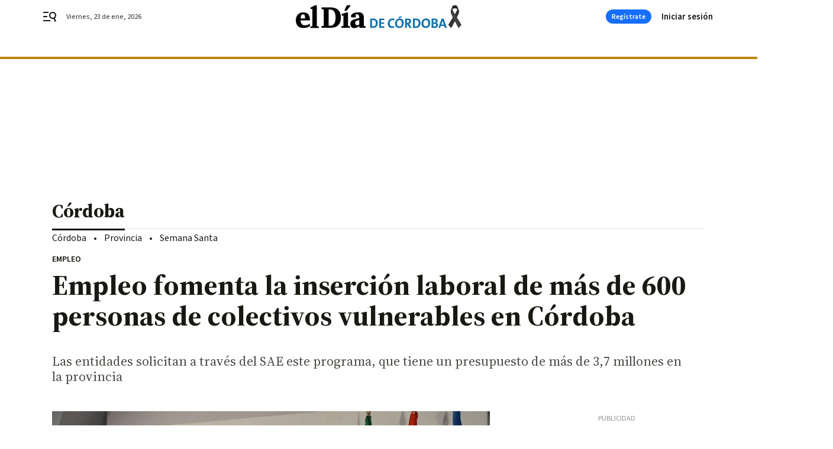

--- FILE ---
content_type: text/css
request_url: https://www.eldiadecordoba.es/eldiadecordoba/app.h-ae3f931890fc81f22f2c.css
body_size: 52020
content:
/*! normalize.css v8.0.1 | MIT License | github.com/necolas/normalize.css */html{line-height:1.15;text-size-adjust:100%}body{margin:0}main{display:block}h1{font-size:2em;margin:0}h2,h3,h4{margin-block:0 0;margin-inline:0 0;font-size:inherit;font-weight:inherit}p{margin:0}hr{box-sizing:content-box;height:0;overflow:visible}pre{font-family:monospace;font-size:1em}a{background-color:rgba(0,0,0,0)}abbr[title]{border-bottom:none;text-decoration:underline;text-decoration:underline dotted}b,strong{font-weight:bolder}code,kbd,samp{font-family:monospace;font-size:1em}small{font-size:80%}sub,sup{font-size:75%;line-height:0;position:relative;vertical-align:baseline}sub{bottom:-0.25em}sup{top:-0.5em}img{border-style:none}button,input,optgroup,select,textarea{font-family:inherit;font-size:100%;line-height:1.15;margin:0;border:0}button,input{overflow:visible;margin:0;padding:0}button,select{text-transform:none;background:none}button,[type=button],[type=reset],[type=submit]{appearance:button;color:inherit;outline:0}button::-moz-focus-inner,[type=button]::-moz-focus-inner,[type=reset]::-moz-focus-inner,[type=submit]::-moz-focus-inner{border-style:none;padding:0}button:-moz-focusring,[type=button]:-moz-focusring,[type=reset]:-moz-focusring,[type=submit]:-moz-focusring{outline:1px dotted ButtonText}fieldset{padding:.35em .75em .625em}legend{box-sizing:border-box;color:inherit;display:table;max-width:100%;padding:0;white-space:normal}progress{vertical-align:baseline}textarea{overflow:auto}[type=checkbox],[type=radio]{box-sizing:border-box;padding:0}[type=number]::-webkit-inner-spin-button,[type=number]::-webkit-outer-spin-button{height:auto}[type=search]{appearance:textfield;outline-offset:-2px}[type=search]::-webkit-search-decoration{appearance:none}::-webkit-file-upload-button{appearance:button;font:inherit}details{display:block}summary{display:list-item}template{display:none}[hidden]{display:none}ul,li{list-style:none;margin:0;padding:0}*{box-sizing:border-box}html{text-size-adjust:100%;-webkit-font-smoothing:antialiased;-moz-osx-font-smoothing:grayscale;text-rendering:optimizelegibility;scroll-behavior:smooth}.color-reset-vars{--background-color: initial;--text-color: initial}body{font-family:"Source Sans 3",sans-serif;overflow-x:hidden}body #app{position:relative;-ms-overflow-style:none;scrollbar-width:none}body.locked{overflow:hidden}body.locked #app{overflow-y:scroll;pointer-events:none}body.locked #app .bbnx-header{pointer-events:all}body.locked #app .bbnx-header::after{content:"";position:fixed;width:100vw;height:100vh;left:0;top:0;z-index:-1;background:rgba(51,50,43,.2)}@media only screen and (min-width : 578px){body.locked #app .bbnx-header.sticky{width:calc(100% - 15px)}@-moz-document url-prefix(){body.locked #app .bbnx-header.sticky{width:100%}}}@media(hover: none)and (pointer: coarse){body.locked #app .bbnx-header.sticky{width:100%}}@media only screen and (min-width : 1136px){body.locked #app .bbnx-header.sticky .menu{pointer-events:none}}.bbnx-main{width:100%;position:relative}.bbnx-main.sky-grid{margin:0 auto;position:relative;max-width:1136px;background-color:#fff}.bbnx-main.sky-grid .carousel .swiper-container{overflow:hidden}.bbnx-main.sky-grid .carousel .swiper-container::after,.bbnx-main.sky-grid .carousel .swiper-container::before{content:none}@media only screen and (min-width : 1136px){.bbnx-main.sky-grid{min-height:600px}}.bbnx-main.grid{width:100%;display:block;position:relative;padding:0}main .bbnx-main.grid{margin-top:0}.bbnx-main.grid.two-columns-full-width,.bbnx-main.grid.single-column-full-width,body.template-full .bbnx-main.grid{margin:0 auto}.bbnx-main.grid.two-columns-full-width.sky-grid,.bbnx-main.grid.single-column-full-width.sky-grid,body.template-full .bbnx-main.grid.sky-grid{margin:0 auto;position:relative;max-width:1168px;background-color:#fff}.bbnx-main.grid.two-columns-full-width.sky-grid .carousel .swiper-container,.bbnx-main.grid.single-column-full-width.sky-grid .carousel .swiper-container,body.template-full .bbnx-main.grid.sky-grid .carousel .swiper-container{overflow:hidden}.bbnx-main.grid.two-columns-full-width.sky-grid .carousel .swiper-container::after,.bbnx-main.grid.two-columns-full-width.sky-grid .carousel .swiper-container::before,.bbnx-main.grid.single-column-full-width.sky-grid .carousel .swiper-container::after,.bbnx-main.grid.single-column-full-width.sky-grid .carousel .swiper-container::before,body.template-full .bbnx-main.grid.sky-grid .carousel .swiper-container::after,body.template-full .bbnx-main.grid.sky-grid .carousel .swiper-container::before{content:none}@media only screen and (min-width : 1136px){.bbnx-main.grid.two-columns-full-width.sky-grid,.bbnx-main.grid.single-column-full-width.sky-grid,body.template-full .bbnx-main.grid.sky-grid{min-height:600px}}.bbnx-main.home{width:100%;margin:0 auto;display:block}.bbnx-main.home>.fullwidth:first-child{margin:0 auto}@media only screen and (min-width : 1136px){.main-has-colright{max-width:1104px;box-sizing:content-box}}@media only screen and (min-width : 1340px){.main-has-colright{max-width:1104px !important}}@media only screen and (min-width : 1136px){.main-has-colright{display:grid;grid-template-areas:"head head" "left right";grid-template-columns:1fr 300px;margin:0 auto;grid-gap:0 64px}.main-has-colright .main-colleft{grid-area:left}.main-has-colright .main-colright{grid-area:right}.main-has-colright .main-colright .slot.bbnx-slot:has(.board-advertising:last-child){height:100%}.main-has-colright .main-colright .slot.bbnx-slot:has(.board-advertising:last-child) .board-advertising:last-child{position:sticky;top:0}.main-has-colright .bbnx-opening{grid-area:head;margin-left:0}.main-has-colright .bbnx-opening .header.header,.main-has-colright .bbnx-opening .image,.main-has-colright .bbnx-opening .image .caption,.main-has-colright .bbnx-opening footer.footer{max-width:none}.main-has-colright .bbnx-opening .image picture{height:auto}.main-has-colright .two-columns-default-width.bbnx-opening .image{margin-top:0}.main-has-colright>.two-columns-default-width.bbnx-opening{margin-bottom:36px}}.main-colright{padding-left:18px;padding-right:18px}.main-colright .slot .module-html{max-width:100%;overflow-x:hidden}.main-colright .slot.xs,.main-colright .slot>.xs{width:100%}@media only screen and (min-width : 578px){.main-colright{padding-left:32px;padding-right:32px}.main-colright .most-read{box-sizing:border-box}}@media only screen and (min-width : 1136px){.main-colright{padding-left:0;padding-right:0}}.slot{display:flex;flex-direction:column;align-items:center;justify-content:flex-start;container-name:slot}.slot>*{margin:20px 0 0}.slot>*:first-child{margin:0}.bbnx-module.module-html{width:100%}.module-html>iframe{max-width:100%}.bbnx-main.home>.module+.module-html,.bbnx-main.home>.mosaic:not(.mosaic--custom-image)+.module-html{margin-top:30px}@media only screen and (min-width : 1136px){.bbnx-main.home>.module+.module-html,.bbnx-main.home>.mosaic:not(.mosaic--custom-image)+.module-html{margin-top:40px}}.module-html.ratio{display:block;position:relative;padding-bottom:65.25%;text-align:center;height:auto;width:100% !important}.module-html.ratio>*,.module-html.ratio>iframe,.module-html.ratio>*>iframe{display:block;position:absolute !important;inset:0;margin:0;padding:0;height:100%;width:100% !important;max-width:none}.module-html.ratio__4_3{padding-bottom:75%}.module-html.ratio__3_4{padding-bottom:133.3333333333%}.module-html.ratio__1_1{padding-bottom:100%}.module-html.ratio__16_9{padding-bottom:56.25%}.module-html.ratio__9_16{padding-bottom:177.7777777778%}.grid-main{width:100%;display:flex;flex-direction:column;height:inherit}.grid-main .slot-type.xs,.grid-main .slot-type.md,.grid-main .slot-type.ig,.grid-main .slot-type.lg,.grid-main .slot-type.xl{display:flex}.icon{display:flex;align-items:center;justify-content:center}svg{pointer-events:none}@media all and (min-width: 1099px){.advertising--mobile{display:none}}@media all and (max-width: 1099px){.advertising--desktop{display:none}}.sr-only,.vh{border:0;overflow:hidden;position:absolute;white-space:nowrap;clip:rect(1px, 1px, 1px, 1px);margin:-1px;padding:0;height:1px;width:1px}.bbnx-main *[tabindex]:focus:not(:hover),.bbnx-main a[href]:focus:not(:hover),.bbnx-main button:focus:not(:hover),.bbnx-footer *[tabindex]:focus:not(:hover),.bbnx-footer a[href]:focus:not(:hover),.bbnx-footer button:focus:not(:hover){outline:0 solid rgba(0,0,0,0);box-shadow:0 0 .5px 1px #be850c,0 0 1px 0 #be850c}.bbnx-main *[tabindex]:hover:not(:focus),.bbnx-main a[href]:hover:not(:focus),.bbnx-main button:hover:not(:focus),.bbnx-footer *[tabindex]:hover:not(:focus),.bbnx-footer a[href]:hover:not(:focus),.bbnx-footer button:hover:not(:focus){outline:0 solid rgba(0,0,0,0);box-shadow:none}button.open-dropdown:focus:not(:hover){outline:0 solid rgba(0,0,0,0);box-shadow:none}.top_container a[tabindex]:focus,.top_container a[href]:focus,.top_container button:focus,.top_container a[href]:focus-within{opacity:.65;outline:0 solid rgba(0,0,0,0)}.share-bar-icon[tabindex]:focus{box-shadow:0 0 0 rgba(0,0,0,0);border-radius:0}.gl-accessibility:focus{display:block;z-index:13;left:auto;top:auto;height:auto;width:auto;padding:5px 10px;clip:auto;font-weight:500;text-decoration:none;text-transform:uppercase;color:#fff;background:#be850c}.empty-div{display:contents}.show-cards-enter-active{transition:all 1s}.show-cards-leave-active{transition:all 1s}.show-cards-enter,.show-cards-leave-to{opacity:0}.show-about-blog-enter-active{transition:all .3s ease-out}.show-about-blog-leave-active{transition:all .3s ease-in}.show-about-blog-enter,.show-about-blog-leave-to{transform:translateY(-100%);opacity:1}@media only screen and (min-width : 578px){.show-about-blog-enter,.show-about-blog-leave-to{transform:translateX(100%)}}.tabs-enter-active{transition:all .3s ease-out}.tabs-leave-active{transition:all .3s ease-in}.tabs-enter,.tabs-leave-to{opacity:0}@keyframes fade-in{0%{opacity:0}100%{opacity:1}}@keyframes fade-out{0%{opacity:1}100%{opacity:0}}.A-200-800-500-N{font:700 14px/130% 'Source Sans 3', sans-serif}.A-700-700-500-N{font:600 32px/130% 'Source Sans 3', sans-serif}.A-700-700-300-N{font:600 32px/120% 'Source Sans 3', sans-serif}.A-700-700-100-N{font:600 32px/105% 'Source Sans 3', sans-serif}.A-650-700-300-N{font:600 30px/120% 'Source Sans 3', sans-serif}.A-600-700-500-N{font:600 28px/130% 'Source Sans 3', sans-serif}.A-600-700-50-N{font:600 28px/95% 'Source Sans 3', sans-serif}.A-575-700-500-N{font:600 26px/130% 'Source Sans 3', sans-serif}.A-550-700-500-N{font:600 24px/130% 'Source Sans 3', sans-serif}.A-550-700-500-C{font:600 24px/130% 'Source Sans 3', sans-serif;text-transform:uppercase}.A-500-700-500-N{font:600 20px/130% 'Source Sans 3', sans-serif}.A-500-700-500-C{font:600 20px/130% 'Source Sans 3', sans-serif;text-transform:uppercase}.A-500-700-50-N{font:600 20px/95% 'Source Sans 3', sans-serif}.A-450-700-500-N{font:600 18px/130% 'Source Sans 3', sans-serif}.A-400-700-500-N{font:600 16px/130% 'Source Sans 3', sans-serif}.A-300-700-500-N{font:600 15px/130% 'Source Sans 3', sans-serif}.A-300-700-500-C{font:600 15px/130% 'Source Sans 3', sans-serif;text-transform:uppercase}.A-200-700-500-N{font:600 14px/130% 'Source Sans 3', sans-serif}.A-200-700-500-C{font:600 14px/130% 'Source Sans 3', sans-serif;text-transform:uppercase}.A-100-700-700-N{font:600 12px/140% 'Source Sans 3', sans-serif}.A-100-700-500-N{font:600 12px/130% 'Source Sans 3', sans-serif}.A-100-700-500-C{font:600 12px/130% 'Source Sans 3', sans-serif;text-transform:uppercase}.A-50-700-500-C{font:600 10px/130% 'Source Sans 3', sans-serif;text-transform:uppercase}.A-300-600-300-N{font:600 15px/120% 'Source Sans 3', sans-serif}.A-100-600-500-C{font:600 12px/130% 'Source Sans 3', sans-serif;text-transform:uppercase}.A-800-500-100-N{font:500 44px/105% 'Source Sans 3', sans-serif}.A-750-500-300-N{font:500 36px/120% 'Source Sans 3', sans-serif}.A-700-500-300-N{font:500 32px/120% 'Source Sans 3', sans-serif}.A-700-500-300-C{font:500 32px/120% 'Source Sans 3', sans-serif;text-transform:uppercase}.A-650-500-300-N{font:500 30px/120% 'Source Sans 3', sans-serif}.A-600-500-500-N{font:500 28px/130% 'Source Sans 3', sans-serif}.A-600-500-500-C{font:500 28px/130% 'Source Sans 3', sans-serif;text-transform:uppercase}.A-550-500-500-N{font:500 24px/130% 'Source Sans 3', sans-serif}.A-510-500-500-N{font:500 21px/130% 'Source Sans 3', sans-serif}.A-500-500-500-N{font:500 20px/130% 'Source Sans 3', sans-serif}.A-500-500-500-C{font:500 20px/130% 'Source Sans 3', sans-serif;text-transform:uppercase}.A-450-500-700-C{font:500 18px/140% 'Source Sans 3', sans-serif;text-transform:uppercase}.A-400-500-500-N{font:500 16px/130% 'Source Sans 3', sans-serif}.A-400-500-500-C{font:500 16px/130% 'Source Sans 3', sans-serif;text-transform:uppercase}.A-300-500-500-N{font:500 15px/130% 'Source Sans 3', sans-serif}.A-300-500-500-C{font:500 15px/130% 'Source Sans 3', sans-serif;text-transform:uppercase}.A-300-500-300-N{font:500 15px/120% 'Source Sans 3', sans-serif}.A-300-500-100-C{font:500 15px/105% 'Source Sans 3', sans-serif;text-transform:uppercase}.A-200-500-500-N{font:500 14px/130% 'Source Sans 3', sans-serif}.A-200-500-500-C{font:500 14px/130% 'Source Sans 3', sans-serif;text-transform:uppercase}.A-100-500-500-N{font:500 12px/130% 'Source Sans 3', sans-serif}.A-100-500-500-C{font:500 12px/130% 'Source Sans 3', sans-serif;text-transform:uppercase}.A-50-500-500-C{font:500 10px/130% 'Source Sans 3', sans-serif;text-transform:uppercase}.A-500-400-400-N{font:400 20px/125% 'Source Sans 3', sans-serif}.A-400-400-500-N{font:400 16px/130% 'Source Sans 3', sans-serif}.A-200-400-500-N{font:400 14px/130% 'Source Sans 3', sans-serif}.A-700-300-500-N{font:400 32px/130% 'Source Sans 3', sans-serif}.A-700-300-300-N{font:400 32px/120% 'Source Sans 3', sans-serif}.A-650-300-500-N{font:400 30px/130% 'Source Sans 3', sans-serif}.A-650-300-300-N{font:400 30px/120% 'Source Sans 3', sans-serif}.A-600-300-500-N{font:400 28px/130% 'Source Sans 3', sans-serif}.A-550-300-500-N{font:400 24px/130% 'Source Sans 3', sans-serif}.A-550-300-500-C{font:400 24px/130% 'Source Sans 3', sans-serif;text-transform:uppercase}.A-500-300-700-N{font:400 20px/140% 'Source Sans 3', sans-serif}.A-500-300-500-N{font:400 20px/130% 'Source Sans 3', sans-serif}.A-450-300-700-N{font:400 18px/140% 'Source Sans 3', sans-serif}.A-400-300-700-N{font:400 16px/140% 'Source Sans 3', sans-serif}.A-400-300-500-N{font:400 16px/130% 'Source Sans 3', sans-serif}.A-300-300-500-N{font:400 15px/130% 'Source Sans 3', sans-serif}.A-200-300-500-N{font:400 14px/130% 'Source Sans 3', sans-serif}.A-100-300-500-N{font:400 12px/130% 'Source Sans 3', sans-serif}.A-75-300-500-N{font:400 11px/130% 'Source Sans 3', sans-serif}.A-300-100-500-N{font:300 15px/130% 'Source Sans 3', sans-serif}.B-500-800-100-N{font:700 20px/105% 'Source Serif 4', serif}.B-700-700-100-N{font:700 32px/105% 'Source Serif 4', serif}.B-650-700-500-N{font:700 30px/130% 'Source Serif 4', serif}.B-550-700-500-N{font:700 24px/130% 'Source Serif 4', serif}.B-550-700-200-N{font:700 24px/115% 'Source Serif 4', serif}.B-100-700-700-N{font:700 12px/140% 'Source Serif 4', serif}.B-900-500-150-N{font:700 52px/110% 'Source Serif 4', serif}.B-850-500-150-N{font:700 48px/110% 'Source Serif 4', serif}.B-750-500-100-N{font:700 36px/105% 'Source Serif 4', serif}.B-700-500-100-N{font:700 32px/105% 'Source Serif 4', serif}.B-650-500-300-N{font:700 30px/120% 'Source Serif 4', serif}.B-650-500-100-N{font:700 30px/105% 'Source Serif 4', serif}.B-600-500-500-N{font:700 28px/130% 'Source Serif 4', serif}.B-600-500-200-N{font:700 28px/115% 'Source Serif 4', serif}.B-575-500-200-N{font:700 26px/115% 'Source Serif 4', serif}.B-550-500-500-N{font:700 24px/130% 'Source Serif 4', serif}.B-550-500-200-N{font:700 24px/115% 'Source Serif 4', serif}.B-500-500-500-N{font:700 20px/130% 'Source Serif 4', serif}.B-500-500-200-N{font:700 20px/115% 'Source Serif 4', serif}.B-500-500-50-N{font:700 20px/95% 'Source Serif 4', serif}.B-450-500-200-N{font:700 18px/115% 'Source Serif 4', serif}.B-400-500-200-N{font:700 16px/115% 'Source Serif 4', serif}.B-300-500-500-N{font:700 15px/130% 'Source Serif 4', serif}.B-300-500-300-N{font:700 15px/120% 'Source Serif 4', serif}.B-300-500-200-N{font:700 15px/115% 'Source Serif 4', serif}.B-200-500-200-N{font:700 14px/115% 'Source Serif 4', serif}.B-600-400-500-N{font:400 28px/130% 'Source Serif 4', serif}.B-510-400-550-N{font:400 21px/132% 'Source Serif 4', serif}.B-500-400-700-N{font:400 20px/140% 'Source Serif 4', serif}.B-500-400-500-N{font:400 20px/130% 'Source Serif 4', serif}.B-500-400-300-N{font:400 20px/120% 'Source Serif 4', serif}.B-450-400-700-N{font:400 18px/140% 'Source Serif 4', serif}.B-450-400-500-N{font:400 18px/130% 'Source Serif 4', serif}.B-400-400-700-N{font:400 16px/140% 'Source Serif 4', serif}.B-400-400-500-N{font:400 16px/130% 'Source Serif 4', serif}.B-300-400-700-N{font:400 15px/140% 'Source Serif 4', serif}.B-300-400-500-N{font:400 15px/130% 'Source Serif 4', serif}.B-200-400-100-N{font:400 14px/105% 'Source Serif 4', serif}.B-650-300-300-N{font:400 30px/120% 'Source Serif 4', serif}.B-500-300-500-N{font:400 20px/130% 'Source Serif 4', serif}.B-400-300-500-N{font:400 16px/130% 'Source Serif 4', serif}.B-200-300-500-N{font:400 14px/130% 'Source Serif 4', serif}@media only screen and (min-width : 578px){.A-850-700-100-N--md{font:600 48px/105% 'Source Sans 3', sans-serif}.A-800-700-100-N--md{font:600 44px/105% 'Source Sans 3', sans-serif}.A-750-700-300-N--md{font:600 36px/120% 'Source Sans 3', sans-serif}.A-700-700-300-N--md{font:600 32px/120% 'Source Sans 3', sans-serif}.A-650-700-500-N--md{font:600 30px/130% 'Source Sans 3', sans-serif}.A-650-700-300-N--md{font:600 30px/120% 'Source Sans 3', sans-serif}.A-600-700-500-N--md{font:600 28px/130% 'Source Sans 3', sans-serif}.A-600-700-50-N--md{font:600 28px/95% 'Source Sans 3', sans-serif}.A-550-700-500-N--md{font:600 24px/130% 'Source Sans 3', sans-serif}.A-550-700-500-C--md{font:600 24px/130% 'Source Sans 3', sans-serif;text-transform:uppercase}.A-500-700-500-N--md{font:600 20px/130% 'Source Sans 3', sans-serif}.A-300-700-500-N--md{font:600 15px/130% 'Source Sans 3', sans-serif}.A-200-700-500-N--md{font:600 14px/130% 'Source Sans 3', sans-serif}.A-100-700-500-N--md{font:600 12px/130% 'Source Sans 3', sans-serif}.A-200-600-500-C--md{font:600 14px/130% 'Source Sans 3', sans-serif;text-transform:uppercase}.A-800-500-100-N--md{font:500 44px/105% 'Source Sans 3', sans-serif}.A-750-500-300-N--md{font:500 36px/120% 'Source Sans 3', sans-serif}.A-700-500-300-N--md{font:500 32px/120% 'Source Sans 3', sans-serif}.A-700-500-300-C--md{font:500 32px/120% 'Source Sans 3', sans-serif;text-transform:uppercase}.A-650-500-300-N--md{font:500 30px/120% 'Source Sans 3', sans-serif}.A-600-500-500-N--md{font:500 28px/130% 'Source Sans 3', sans-serif}.A-600-500-500-C--md{font:500 28px/130% 'Source Sans 3', sans-serif;text-transform:uppercase}.A-550-500-500-N--md{font:500 24px/130% 'Source Sans 3', sans-serif}.A-525-500-500-N--md{font:500 22px/130% 'Source Sans 3', sans-serif}.A-500-500-500-N--md{font:500 20px/130% 'Source Sans 3', sans-serif}.A-500-500-500-C--md{font:500 20px/130% 'Source Sans 3', sans-serif;text-transform:uppercase}.A-450-500-500-N--md{font:500 18px/130% 'Source Sans 3', sans-serif}.A-300-500-500-C--md{font:500 15px/130% 'Source Sans 3', sans-serif;text-transform:uppercase}.A-200-500-500-N--md{font:500 14px/130% 'Source Sans 3', sans-serif}.A-200-500-500-C--md{font:500 14px/130% 'Source Sans 3', sans-serif;text-transform:uppercase}.A-100-500-500-C--md{font:500 12px/130% 'Source Sans 3', sans-serif;text-transform:uppercase}.A-50-500-500-C--md{font:500 10px/130% 'Source Sans 3', sans-serif;text-transform:uppercase}.A-850-300-100-N--md{font:400 48px/105% 'Source Sans 3', sans-serif}.A-700-300-500-N--md{font:400 32px/130% 'Source Sans 3', sans-serif}.A-650-300-500-N--md{font:400 30px/130% 'Source Sans 3', sans-serif}.A-600-300-500-N--md{font:400 28px/130% 'Source Sans 3', sans-serif}.A-550-300-700-N--md{font:400 24px/140% 'Source Sans 3', sans-serif}.A-550-300-500-N--md{font:400 24px/130% 'Source Sans 3', sans-serif}.A-525-300-700-N--md{font:400 22px/140% 'Source Sans 3', sans-serif}.A-500-300-500-N--md{font:400 20px/130% 'Source Sans 3', sans-serif}.A-400-300-500-N--md{font:400 16px/130% 'Source Sans 3', sans-serif}.A-300-300-500-N--md{font:400 15px/130% 'Source Sans 3', sans-serif}.A-200-300-500-N--md{font:400 14px/130% 'Source Sans 3', sans-serif}}@media only screen and (min-width : 578px){.B-750-700-500-N--md{font:700 36px/130% 'Source Serif 4', serif}.B-900-500-150-N--md{font:700 52px/110% 'Source Serif 4', serif}.B-850-500-150-N--md{font:700 48px/110% 'Source Serif 4', serif}.B-750-500-300-N--md{font:700 36px/120% 'Source Serif 4', serif}.B-750-500-100-N--md{font:700 36px/105% 'Source Serif 4', serif}.B-700-500-300-N--md{font:700 32px/120% 'Source Serif 4', serif}.B-700-500-150-N--md{font:700 32px/110% 'Source Serif 4', serif}.B-700-500-100-N--md{font:700 32px/105% 'Source Serif 4', serif}.B-650-500-300-N--md{font:700 30px/120% 'Source Serif 4', serif}.B-650-500-100-N--md{font:700 30px/105% 'Source Serif 4', serif}.B-600-500-200-N--md{font:700 28px/115% 'Source Serif 4', serif}.B-575-500-200-N--md{font:700 26px/115% 'Source Serif 4', serif}.B-550-500-500-N--md{font:700 24px/130% 'Source Serif 4', serif}.B-550-500-200-N--md{font:700 24px/115% 'Source Serif 4', serif}.B-500-500-200-N--md{font:700 20px/115% 'Source Serif 4', serif}.B-450-500-200-N--md{font:700 18px/115% 'Source Serif 4', serif}.B-400-500-500-N--md{font:700 16px/130% 'Source Serif 4', serif}.B-400-500-200-N--md{font:700 16px/115% 'Source Serif 4', serif}.B-525-400-700-N--md{font:400 22px/140% 'Source Serif 4', serif}.B-525-400-300-N--md{font:400 22px/120% 'Source Serif 4', serif}.B-500-400-700-N--md{font:400 20px/140% 'Source Serif 4', serif}.B-500-400-300-N--md{font:400 20px/120% 'Source Serif 4', serif}.B-400-400-700-N--md{font:400 16px/140% 'Source Serif 4', serif}.B-650-300-300-N--md{font:400 30px/120% 'Source Serif 4', serif}.B-550-300-700-N--md{font:400 24px/140% 'Source Serif 4', serif}.B-500-300-700-N--md{font:400 20px/140% 'Source Serif 4', serif}.B-450-300-700-N--md{font:400 18px/140% 'Source Serif 4', serif}.B-400-300-700-N--md{font:400 16px/140% 'Source Serif 4', serif}.B-400-300-500-N--md{font:400 16px/130% 'Source Serif 4', serif}.B-300-300-500-N--md{font:400 15px/130% 'Source Serif 4', serif}.B-200-300-500-N--md{font:400 14px/130% 'Source Serif 4', serif}}@media only screen and (min-width : 1136px){.A-200-700-500-N--lg{font:600 14px/130% 'Source Sans 3', sans-serif}.A-800-500-100-N--lg{font:500 44px/105% 'Source Sans 3', sans-serif}.A-750-500-300-N--lg{font:500 36px/120% 'Source Sans 3', sans-serif}.A-700-500-300-N--lg{font:500 32px/120% 'Source Sans 3', sans-serif}.A-650-500-300-N--lg{font:500 30px/120% 'Source Sans 3', sans-serif}.A-600-500-500-N--lg{font:500 28px/130% 'Source Sans 3', sans-serif}.A-550-500-500-N--lg{font:500 24px/130% 'Source Sans 3', sans-serif}.A-450-500-500-C--lg{font:500 18px/130% 'Source Sans 3', sans-serif;text-transform:uppercase}.A-300-500-500-C--lg{font:500 15px/130% 'Source Sans 3', sans-serif;text-transform:uppercase}.A-700-300-500-N--lg{font:400 32px/130% 'Source Sans 3', sans-serif}.A-650-300-500-N--lg{font:400 30px/130% 'Source Sans 3', sans-serif}.A-600-300-500-N--lg{font:400 28px/130% 'Source Sans 3', sans-serif}.A-550-300-500-N--lg{font:400 24px/130% 'Source Sans 3', sans-serif}.A-500-300-500-N--lg{font:400 20px/130% 'Source Sans 3', sans-serif}.A-400-300-500-N--lg{font:400 16px/130% 'Source Sans 3', sans-serif}.A-300-300-500-N--lg{font:400 15px/130% 'Source Sans 3', sans-serif}.A-200-300-500-N--lg{font:400 14px/130% 'Source Sans 3', sans-serif}}@media only screen and (min-width : 1136px){.B-900-500-150-N--lg{font:700 52px/110% 'Source Serif 4', serif}.B-850-500-150-N--lg{font:700 48px/110% 'Source Serif 4', serif}.B-750-500-100-N--lg{font:700 36px/105% 'Source Serif 4', serif}.B-700-500-100-N--lg{font:700 32px/105% 'Source Serif 4', serif}.B-650-500-300-N--lg{font:700 30px/120% 'Source Serif 4', serif}.B-650-500-100-N--lg{font:700 30px/105% 'Source Serif 4', serif}.B-600-500-200-N--lg{font:700 28px/115% 'Source Serif 4', serif}.B-575-500-200-N--lg{font:700 26px/115% 'Source Serif 4', serif}.B-550-500-500-N--lg{font:700 24px/130% 'Source Serif 4', serif}.B-550-500-200-N--lg{font:700 24px/115% 'Source Serif 4', serif}.B-500-500-200-N--lg{font:700 20px/115% 'Source Serif 4', serif}.B-400-500-500-N--lg{font:700 16px/130% 'Source Serif 4', serif}.B-400-500-200-N--lg{font:700 16px/115% 'Source Serif 4', serif}.B-650-300-300-N--lg{font:400 30px/120% 'Source Serif 4', serif}.B-550-300-700-N--lg{font:400 24px/140% 'Source Serif 4', serif}.B-500-300-700-N--lg{font:400 20px/140% 'Source Serif 4', serif}.B-400-300-700-N--lg{font:400 16px/140% 'Source Serif 4', serif}.B-400-300-500-N--lg{font:400 16px/130% 'Source Serif 4', serif}.B-300-300-500-N--lg{font:400 15px/130% 'Source Serif 4', serif}.B-200-300-500-N--lg{font:400 14px/130% 'Source Serif 4', serif}}.fs-i{font-style:italic}a{text-decoration:none}.divider100::before,.divider200::before,.divider300::before,.divider700::before,.divider800::before{content:"";position:absolute;top:11px;left:0;width:100%;height:1px;background-color:#1a1813}.divider200::before{height:2px;top:10px}.divider300::before{height:4px;top:8px}.divider700::before{height:8px;top:4px}.divider800::before{height:12px;top:0}.color-bWBlack{color:#000}.bcolor-vars-bWBlack{background-color:var(--background-accent-color, var(--background-color, #000))}.color-bWWhite{color:#fff}.color-vars-bWWhite{color:var(--text-accent-color, var(--text-color, #fff))}.bcolor-vars-bWWhite{background-color:var(--background-accent-color, var(--background-color, #fff))}.bcolor-neutral50{background-color:#f5f4f2}.bcolor-neutral100{background-color:#ebeae8}.bcolor-vars-neutral100{background-color:var(--background-accent-color, var(--background-color, #ebeae8))}.color-neutral400{color:#91908c}.color-neutral500{color:#807e79}.color-neutral600{color:#666560}.color-neutral700{color:#4d4b46}.color-vars-neutral700{color:var(--text-accent-color, var(--text-color, #4d4b46))}.bcolor-vars-neutral700{background-color:var(--background-accent-color, var(--background-color, #4d4b46))}.bcolor-neutral800{background-color:#33322b}.color-neutral800{color:#33322b}.bcolor-neutral900{background-color:#1a1813}.color-neutral900{color:#1a1813}.color-vars-neutral900{color:var(--text-accent-color, var(--text-color, #1a1813))}.bcolor-vars-neutral900{background-color:var(--background-accent-color, var(--background-color, #1a1813))}.color-primary500{color:#24577c}.color-vars-primary500{color:var(--text-accent-color, var(--text-color, #24577c))}.bcolor-vars-primary500{background-color:var(--background-accent-color, var(--background-color, #24577c))}.bcolor-vars-accent500{background-color:var(--background-accent-color, var(--background-color, #be850c))}.color-error500{color:#d64535}.bcolor-vars-info500{background-color:var(--background-accent-color, var(--background-color, #166efc))}.color-vars-alertText{color:var(--text-accent-color, var(--text-color, #000))}.mb-0{margin-bottom:0px}.mt-1{margin-top:2px}.mt-2{margin-top:4px}.mb-2{margin-bottom:4px}.mt-3{margin-top:8px}.mb-3{margin-bottom:8px}.mr-3{margin-right:8px}.mb-3_5{margin-bottom:10px}.mt-4{margin-top:12px}.mb-4{margin-bottom:12px}.ml-4{margin-left:12px}.mt-5{margin-top:16px}.mb-5{margin-bottom:16px}.mt-6{margin-top:24px}.mb-6{margin-bottom:24px}.mt-7{margin-top:32px}.mt-8{margin-top:40px}.mb-8{margin-bottom:40px}.mt-10{margin-top:56px}figure{margin:0}picture{display:flex;min-height:1rem;overflow:hidden}picture img{width:100%;height:auto;min-height:100%;object-fit:cover;overflow:hidden}picture:not(.section-opening-image) img:not(.no-sources){border-radius:1px}picture img.lazy{transform:scale(1);height:100%}picture img.lazy:not(.loaded){animation-duration:1s;animation-fill-mode:forwards;animation-iteration-count:infinite;animation-timing-function:linear}picture img.lazy.loaded{height:inherit;display:block;animation:none;transition:filter .5s ease-in-out}picture img.lazy:not(.loaded){background:#f5f4f2;background:-webkit-gradient(linear, left top, right top, color-stop(8%, #f5f4f2), color-stop(18%, #ebeae8), color-stop(33%, #f5f4f2));background:linear-gradient(to left, #f0ede7 8%, #dcd9ce 18%, #f0ede7 33%);background:linear-gradient(to right, #f5f4f2 8%, #ebeae8 18%, #f5f4f2 33%);background-size:1200px 104px;position:relative}@keyframes placeload{0%{background-position:-468px 0}100%{background-position:468px 0}}@keyframes placeload{0%{background-position:-468px 0}100%{background-position:468px 0}}.embed-container{width:100%}.embed-container .fb-post{width:100%}.embed-container .fb-post span,.embed-container .fb-post iframe{width:inherit;display:block;margin:0 auto}@media(width <= 600px){.embed-container .fb-post{width:calc(100vw - 40px) !important}.embed-container .fb-post span,.embed-container .fb-post iframe{width:100% !important}}.embed-container>*,.embed-container>iframe,.embed-container>*>iframe,.embed-container blockquote,.embed-container>iframe *{display:block;margin:0 auto !important;width:100% !important;max-width:550px;min-width:0 !important}.embed-container.ratio{display:block;position:relative;padding-bottom:65.25%;text-align:center;height:auto;width:100% !important}.embed-container.ratio>*,.embed-container.ratio>iframe,.embed-container.ratio>*>iframe{display:block;position:absolute !important;inset:0;margin:0;padding:0;height:100%;width:100% !important;max-width:none}.embed-container.ratio__4_3{padding-bottom:75%}.embed-container.ratio__3_4{padding-bottom:133.3333333333%}.embed-container.ratio__1_1{padding-bottom:100%}.embed-container.ratio__16_9{padding-bottom:56.25%}.embed-container.ratio__9_16{padding-bottom:177.7777777778%}.image{order:1;width:100%;position:relative}.image .caption{position:relative;max-width:840px}.image .caption .text{overflow-wrap:anywhere}.bbnx-body>.image .caption{padding-left:0;padding-right:0}.sponsor{display:flex;align-items:flex-end;justify-content:space-between;margin:0 0 0 auto}.sponsor-image{width:100%;max-width:200px;max-height:45px;overflow:hidden}.sponsor-image img{width:100%;height:100%;max-width:200px;max-height:45px;object-fit:contain}.bbnx-tags{width:100%;margin:20px auto 0;padding:0 18px;max-width:680px}.single-column-default-width .bbnx-tags{max-width:680px}.single-column-full-width .bbnx-tags{max-width:680px}.two-columns-default-width .bbnx-tags{max-width:660px}.two-columns-full-width .bbnx-tags{max-width:660px}@media only screen and (min-width : 578px){.bbnx-tags{margin:30px auto 0;padding:0 32px}}@media only screen and (min-width : 1136px){.bbnx-tags{padding:0}}.bbnx-tags-title{color:#33322b}.bbnx-tags-wrapper{display:flex;flex-wrap:wrap}.bbnx-tags-wrapper .tag{background-color:#ebeae8;color:#4d4b46;margin:20px 15px 0 0;padding:10px 20px;text-decoration:none;text-transform:uppercase}@media only screen and (min-width : 578px){.bbnx-tags-wrapper .tag{padding:14px 30px}}body.app-mode .bbnx-tags .bbnx-tags-wrapper{padding-top:4px}body.app-mode .bbnx-tags .bbnx-tags-wrapper .tag{margin:16px 16px 0 0;padding:10px 12px;font-size:15px;line-height:15px}.bbnx-related-news{width:100%;margin:55px auto 0;padding:0 18px 10px;max-width:680px}@media only screen and (min-width : 578px){.bbnx-related-news{padding:0 30px 10px}}@media only screen and (min-width : 1136px){.bbnx-related-news{padding:0 0 10px}}.single-column-default-width .bbnx-related-news{max-width:680px}.single-column-full-width .bbnx-related-news{max-width:680px}.two-columns-default-width .bbnx-related-news{max-width:660px}.two-columns-full-width .bbnx-related-news{max-width:660px}.bbnx-related-news-title{display:flex;order:1;padding:4px 10px;width:fit-content;margin:0 0 0 12px}.bbnx-related-news-wrapper{display:flex;flex-flow:column;width:100%;border-radius:12px;overflow:hidden;border:1px solid #adaca8;padding:16px}@container body (min-width: 578px){@media only screen and (min-width : 578px){.bbnx-related-news-wrapper{padding:24px;flex-flow:row}}}.bbnx-related-news-wrapper .related-new{display:block;text-decoration:none;color:#33322b;transition:opacity .3s ease-in-out;opacity:1}.bbnx-related-news-wrapper .related-new:focus-within,.bbnx-related-news-wrapper .related-new:hover{opacity:.65}.bbnx-related-news-wrapper .related-new:not(:last-child){margin-bottom:15px;padding-bottom:15px;border-bottom:1px solid #ebeae8}.multimedia-opening{order:1;width:100%;height:100%;display:flex;overflow:hidden;flex-direction:column;background-color:#f5f4f2;position:relative}@media only screen and (min-width : 1136px){.multimedia-opening{flex-direction:row;max-height:600px}}.multimedia-opening.slider-opening .slider .carousel{padding:0}@media only screen and (min-width : 578px){.multimedia-opening.slider-opening{padding:0}}@media only screen and (min-width : 1136px){.multimedia-opening.slider-opening .slider .carousel .swiper-slide{height:600px}}@media only screen and (width >= 1410px){.multimedia-opening.slider-opening{height:600px}}.single-column-full-width .multimedia-opening+.caption,.two-columns-full-width .multimedia-opening+.caption{order:1;max-width:800px;margin-left:auto;margin-right:auto}@media only screen and (min-width : 578px){.single-column-full-width .multimedia-opening .slider,.two-columns-full-width .multimedia-opening .slider{margin:0 auto}.single-column-full-width .multimedia-opening.slider-opening,.two-columns-full-width .multimedia-opening.slider-opening{max-width:none}.single-column-full-width .multimedia-opening.slider-opening .slider-wrapper,.two-columns-full-width .multimedia-opening.slider-opening .slider-wrapper{max-width:none}.single-column-full-width .multimedia-opening .image,.two-columns-full-width .multimedia-opening .image{max-width:none}.single-column-full-width .multimedia-opening+.caption,.two-columns-full-width .multimedia-opening+.caption{max-width:none;padding-left:0;padding-right:0}}.single-column-default-width .multimedia-opening,.two-columns-default-width .multimedia-opening{order:2;max-height:none;margin:30px 18px 0;width:calc(100% - 36px) !important}.single-column-default-width .multimedia-opening+.figcaption-atom,.two-columns-default-width .multimedia-opening+.figcaption-atom{margin:0 18px}@media only screen and (max-width: 577px){.single-column-default-width .multimedia-opening+.figcaption-atom,.two-columns-default-width .multimedia-opening+.figcaption-atom{width:auto}}@media only screen and (min-width : 578px){.single-column-default-width .multimedia-opening,.two-columns-default-width .multimedia-opening{aspect-ratio:auto;margin-left:auto;margin-right:auto;width:100% !important}.single-column-default-width .multimedia-opening+.figcaption-atom,.two-columns-default-width .multimedia-opening+.figcaption-atom{margin:0 auto}}@media only screen and (min-width : 1136px){.single-column-default-width .multimedia-opening,.two-columns-default-width .multimedia-opening{height:auto;max-width:840px}}.single-column-default-width .multimedia-opening.slider-opening,.two-columns-default-width .multimedia-opening.slider-opening{aspect-ratio:auto}.single-column-default-width .multimedia-opening.slider-opening .slider,.two-columns-default-width .multimedia-opening.slider-opening .slider{min-height:auto}.single-column-default-width .multimedia-opening.slider-opening .slider .carousel,.two-columns-default-width .multimedia-opening.slider-opening .slider .carousel{padding:0}.single-column-default-width .multimedia-opening.slider-opening .slider .carousel .swiper-slide,.two-columns-default-width .multimedia-opening.slider-opening .slider .carousel .swiper-slide{height:auto}.multimedia-opening .slider{margin:0;padding:0}.multimedia-opening .slider .carousel-content{height:auto;aspect-ratio:16/9}@media only screen and (min-width : 578px){.multimedia-opening .slider .carousel-content{aspect-ratio:unset}}.multimedia-opening .slider.slider-full .carousel-content{aspect-ratio:unset}.multimedia-opening .slider .image{margin:0}.multimedia-opening .slider .content-title{display:none}.multimedia-opening .video-player{margin:0 auto;width:100%;height:100%;position:relative;cursor:pointer;aspect-ratio:16/9;z-index:1}@media only screen and (min-width : 1136px){.multimedia-opening .video-player{max-width:1104px}}.multimedia-opening .video-player video,.multimedia-opening .video-player .vjs-poster{max-height:350px}@media only screen and (min-width : 578px){.multimedia-opening .video-player video,.multimedia-opening .video-player .vjs-poster{max-height:480px}}@media only screen and (min-width : 1136px){.multimedia-opening .video-player video,.multimedia-opening .video-player .vjs-poster{max-height:600px}}.multimedia-opening .video-player .embed{display:flex;justify-content:center}.multimedia-opening .video-player .embed video{max-height:none}.multimedia-opening .video-player .embed iframe{position:absolute;top:0;left:0;width:100%;height:100%}.bbnx-body{position:relative;width:100%;margin:0 auto;container-name:body;container-type:inline-size}.bbnx-opening-photogallery+.bbnx-body{container-type:normal}.bbnx-body>*:first-child{margin:20px auto 0}.bbnx-body p{margin:20px auto 0;padding:0 18px;word-break:break-word}@media only screen and (min-width : 578px){.bbnx-body p{margin:30px auto 0;padding:0 30px}}@media only screen and (min-width : 1136px){.bbnx-body p{padding:0}}.bbnx-body p .place{font-weight:bold;color:#91908c;margin:0 10px 0 0;text-transform:uppercase}.bbnx-body p strong{font-weight:bold}.bbnx-body p a{color:var(--background-accent-color, var(--background-color, var(--background-accent-color, var(--background-color, #015E9F))));text-decoration:none;transition:opacity .3s ease-in-out;opacity:1}.bbnx-body p a:focus-within,.bbnx-body p a:hover{opacity:.65}.bbnx-body .image{margin:20px auto 0;padding:0 18px}@media only screen and (min-width : 578px){.bbnx-body .image{margin:30px auto 0;padding:0 30px}}@media only screen and (min-width : 1136px){.bbnx-body .image{padding:0}}.bbnx-body .excerp-atom{margin:20px auto 0;position:relative;padding:0 18px;max-width:800px}@media only screen and (min-width : 578px){.bbnx-body .excerp-atom{padding:0 32px}}@media only screen and (min-width : 1136px){.bbnx-body .excerp-atom{padding:0;margin:30px auto 0}}.bbnx-body .excerp-atom .excerp-text{display:block;margin:5px auto 0}.bbnx-body .quote{margin:20px auto 0;position:relative;color:#33322b;padding:0 16px}@media only screen and (min-width : 1136px){.bbnx-body .quote{padding:0;margin:30px auto 0}}.bbnx-body .quote-text{display:block;margin:5px auto 0;padding-left:48px}@media only screen and (min-width : 578px){.bbnx-body .quote-text{padding-left:57px}}@media only screen and (min-width : 1136px){.bbnx-body .quote-text{padding-left:75px}}.bbnx-body .quote-author{display:block;margin:15px auto 0;padding-left:48px}@media only screen and (min-width : 578px){.bbnx-body .quote-author{padding-left:57px}}@media only screen and (min-width : 1136px){.bbnx-body .quote-author{padding-left:75px}}.bbnx-body .quote-icon{display:block}.bbnx-body .quote-icon svg{width:43px;height:30px;fill:var(--background-accent-color, var(--background-color, #be850c))}@media only screen and (min-width : 578px){.bbnx-body .quote-icon svg{width:52px;height:35px}}@media only screen and (min-width : 1136px){.bbnx-body .quote-icon svg{width:66px;height:45px}}.bbnx-body .audio{background-color:#f5f4f2;display:flex;flex-flow:column wrap;margin:20px 15px 0;position:relative}.bbnx-body .audio-content{width:100%;display:flex;flex-direction:column;padding:10px 20px 0;order:2}.bbnx-body .audio .audio-icon{align-items:center;display:flex;order:1;position:absolute;z-index:1;top:-13px;left:-5px;padding:5px 15px;text-transform:uppercase;color:#1a1813;background-color:var(--background-accent-color, var(--background-color, #be850c))}.bbnx-body .audio-image{width:100%;order:1;margin:0}.bbnx-body .audio-player{order:4;width:100%;height:54px;margin:15px 0 0}.bbnx-body .embed{position:relative;margin:20px auto 0;padding:0 18px;display:flex;flex-direction:column}.bbnx-body .embed>*{margin:0 auto;text-align:center;display:block}.bbnx-body .embed iframe[src*=youtube]{width:100%;height:auto;aspect-ratio:16/9}.bbnx-body .embed iframe{max-width:100%}.bbnx-body .embed .no-content{display:contents}.bbnx-body .embed .instagram-media{width:100%;margin:0 auto}@media only screen and (min-width : 578px){.bbnx-body .embed{margin-top:30px;padding:0 32px}}@media only screen and (min-width : 1136px){.bbnx-body .embed{padding:0}}.bbnx-body .embed.embed-rrss{overflow:auto}.bbnx-body .breakdown{margin:20px auto 0;max-width:800px}@media only screen and (min-width : 1136px){.bbnx-body .breakdown{margin-top:30px}}.bbnx-body .breakdown-wrapper{padding:16px 18px;color:#4d4b46;border-top:2px solid #24577c;background-color:#f5f4f2;border-radius:2px;margin-inline:18px}@media only screen and (min-width : 1136px){.bbnx-body .breakdown-wrapper{margin-inline:0}}.bbnx-body .breakdown-title{color:#1a1813;padding-bottom:16px;border-bottom:1px solid #1a1813}.bbnx-body .breakdown-body *{margin:12px 0 0;padding:0}.bbnx-body .breakdown-body .heading-atom{color:#1a1813;margin:12px 0 0;padding:0}.bbnx-body .breakdown-body .heading-atom+*{margin-top:8px}.bbnx-body .breakdown-body .list-atom{margin:0;padding:0}.bbnx-body .breakdown-body .list-atom li{margin:12px 0 0 26px}.bbnx-body .breakdown-body .list-atom.ul li{list-style:initial}.bbnx-body .breakdown-body .list-atom.ul li::before{display:none}.bbnx-body .breakdown-body .list-atom.ol li{list-style:decimal}.bbnx-body .breakdown-body .list-atom.ol li::before{display:none}.bbnx-body .summary{margin:20px auto 0;max-width:800px}@media only screen and (min-width : 1136px){.bbnx-body .summary{margin-top:30px}}.bbnx-body .summary-wrapper{padding:16px 18px;color:#33322b;background-color:#f5f4f2;border-radius:2px;margin-inline:18px}@media only screen and (min-width : 1136px){.bbnx-body .summary-wrapper{margin-inline:0}}.bbnx-body .summary-title{color:#1a1813}.bbnx-body .summary-body *{margin:12px 0 0;padding:0}.bbnx-body .summary-body .heading-atom{color:#1a1813;margin:12px 0 0;padding:0}.bbnx-body .summary-body .heading-atom+*{margin-top:8px}.bbnx-body .summary-body .list-atom{margin:0;padding:0}.bbnx-body .summary-body .list-atom li{margin:12px 0 0 26px}.bbnx-body .summary-body .list-atom.ul li{list-style:initial}.bbnx-body .summary-body .list-atom.ul li::before{display:none}.bbnx-body .summary-body .list-atom.ol li{list-style:decimal}.bbnx-body .summary-body .list-atom.ol li::before{display:none}.bbnx-body .heading{width:100%;margin:20px auto 0;padding:0 18px;color:#33322b}@media only screen and (min-width : 578px){.bbnx-body .heading{margin:30px auto 0;padding:0 30px}}@media only screen and (min-width : 1136px){.bbnx-body .heading{padding:0}}.bbnx-body .video{margin:20px auto 0;padding:0 18px}@media only screen and (min-width : 578px){.bbnx-body .video{margin:30px auto 0;padding:0 30px}}@media only screen and (min-width : 1136px){.bbnx-body .video{padding:0}}.bbnx-body .body-poll{padding:0 20px;margin:20px auto 0}@media only screen and (min-width : 578px){.bbnx-body .body-poll{margin:30px auto 0;padding:0 30px}}@media only screen and (min-width : 1136px){.bbnx-body .body-poll{padding:0}}.bbnx-body .body-poll .module-poll{width:100%;border:1px solid #4d4b46}.bbnx-body p.answer{margin:15px auto 0;color:#4d4b46}.bbnx-body p.question{margin:30px auto 0;color:#4d4b46;font-weight:700}.bbnx-body .body-card{background-color:#f5f4f2;position:relative;margin:30px 15px 0}@media only screen and (min-width : 578px){.bbnx-body .body-card{margin:30px 30px 0}}@media only screen and (width >= 900px){.bbnx-body .body-card{margin:30px auto 0}}.bbnx-body .body-card-wrapper{display:flex;flex-direction:column}@media only screen and (min-width : 578px){.bbnx-body .body-card-wrapper{flex-direction:row}}.bbnx-body .body-card-info{padding:30px 20px}.bbnx-body .body-card-text{margin:15px 0 0}.bbnx-body .body-card-text p{margin:0;padding:0}.bbnx-body .body-card-image{width:100%}@media only screen and (min-width : 578px){.bbnx-body .body-card-image{max-width:50%}}.bbnx-body .body-card-image img,.bbnx-body .body-card-image img.lazy.loaded{object-fit:cover}.bbnx-body .body-paywall{position:relative;padding:0 18px;width:100%;margin:0 auto}@media only screen and (min-width : 578px){.bbnx-body .body-paywall{padding:0 32px}}@media only screen and (min-width : 1136px){.bbnx-body .body-paywall{padding:0}}.bbnx-body .body-paywall::before{content:"";position:absolute;left:0;bottom:calc(100% + 4px);background:linear-gradient(to top, #fff, rgba(255, 255, 255, 0) 100%);width:100%;height:64px}.bbnx-body .body-paywall-wrapper{width:100%;text-align:center;padding:16px 24px;background:#f5f4f2;border-top:4px solid #fae020;display:flex;flex-direction:column;align-items:flex-start}@media only screen and (min-width : 578px){.bbnx-body .body-paywall-wrapper{padding:32px 64px}}.bbnx-body .body-paywall-kicker{margin:0 auto}.bbnx-body .body-paywall-title{margin:8px auto 0}.bbnx-body .body-paywall-subtitle{margin:8px auto 0}.bbnx-body .body-paywall .bbnx-btn{margin:24px auto 0;max-width:181px}.bbnx-body .body-paywall-caption{margin:8px auto 0}.bbnx-body .body-paywall-final{margin:24px auto 0}.bbnx-body .body-paywall-final a{color:#24577c;text-decoration:none}.bbnx-body .body-paywall-final a:hover{color:#042237}.bbnx-body p{max-width:680px}.bbnx-body .list-atom{max-width:680px}.bbnx-body .blockquote-atom{max-width:800px}.bbnx-body .image{max-width:800px}.bbnx-body .caption{max-width:800px;margin-left:auto;margin-right:auto}.bbnx-body .audio{max-width:800px}.bbnx-body .embed{max-width:800px}.bbnx-body .heading{max-width:680px}.bbnx-body .related-atom{max-width:680px}.bbnx-body .video{max-width:800px}.bbnx-body .body-poll{max-width:680px}.bbnx-body .body-card{max-width:680px}.bbnx-body .body-paywall{max-width:680px}.bbnx-body.two-columns-default-width p{max-width:660px}.bbnx-body.two-columns-default-width .list-atom{max-width:660px}.bbnx-body.two-columns-default-width .blockquote-atom{max-width:800px}.bbnx-body.two-columns-default-width .image{max-width:800px}.bbnx-body.two-columns-default-width .caption{max-width:800px}.bbnx-body.two-columns-default-width .audio{max-width:800px}.bbnx-body.two-columns-default-width .embed{max-width:800px}.bbnx-body.two-columns-default-width .heading{max-width:660px}.bbnx-body.two-columns-default-width .related-atom{max-width:660px}.bbnx-body.two-columns-default-width .video{max-width:800px}.bbnx-body.two-columns-default-width .body-poll{max-width:680px}.bbnx-body.two-columns-default-width .body-card{max-width:680px}.bbnx-body.two-columns-default-width .body-paywall{max-width:680px}.bbnx-body.two-columns-full-width p{max-width:660px}.bbnx-body.two-columns-full-width .list-atom{max-width:660px}.bbnx-body.two-columns-full-width .blockquote-atom{max-width:800px}.bbnx-body.two-columns-full-width .image{max-width:800px}.bbnx-body.two-columns-full-width .caption{max-width:800px}.bbnx-body.two-columns-full-width .audio{max-width:800px}.bbnx-body.two-columns-full-width .embed{max-width:800px}.bbnx-body.two-columns-full-width .heading{max-width:660px}.bbnx-body.two-columns-full-width .related-atom{max-width:660px}.bbnx-body.two-columns-full-width .video{max-width:800px}.bbnx-body.two-columns-full-width .body-poll{max-width:680px}.bbnx-body.two-columns-full-width .body-card{max-width:680px}.bbnx-body.two-columns-full-width .body-paywall{max-width:680px}.bbnx-body .heading-atom a{box-shadow:inset 0 -2.5px 0 -1.5px var(--background-accent-color, var(--background-color, #015E9F));color:var(--background-accent-color, var(--background-color, #015E9F));text-decoration:none;transition:all .3s ease-in-out}.bbnx-body .heading-atom a:focus-within,.bbnx-body .heading-atom a:hover{opacity:.65;color:var(--background-accent-color, var(--background-color, #013D66))}.bbnx-opening{width:100%;display:flex;flex-direction:column;margin:0 auto 16px;padding:0;max-width:none}.bbnx-opening .authors{margin-top:0}.bbnx-opening .authors .author{align-items:center}.bbnx-opening .authors:has(.author .author-content:first-child) .author .author-content .author-content-name{margin-top:-0.25em}.bbnx-opening .content-closed{display:inline-flex;margin-right:4px;vertical-align:-0.05em}.bbnx-opening .content-closed>*{height:.9em;max-height:22px;max-width:22px;width:.9em}@media only screen and (min-width : 578px){.bbnx-opening .content-closed{vertical-align:.05em}.bbnx-opening .content-closed>*{max-height:24px;max-width:24px}}.bbnx-opening.live header.header .info .tag{background-color:#be850c}.bbnx-opening header.header{order:2;padding:0 18px;width:100%;margin:0 auto;display:flex;flex-direction:column;align-items:center;max-width:1104px}@media only screen and (min-width : 578px){.bbnx-opening header.header{order:2;padding:0 32px}}@media only screen and (min-width : 1136px){.bbnx-opening header.header{padding:0}}.bbnx-opening header.header>.info{display:flex;align-items:flex-end;justify-content:space-between;margin:10px 0 0;position:relative;order:1}@media only screen and (min-width : 578px){.bbnx-opening header.header>.info{margin-top:8px}}.bbnx-opening header.header>.info .tag{font-weight:600;display:inline-flex;color:var(--background-accent-color, var(--background-color, #24577c));text-decoration:none;text-transform:uppercase}.bbnx-opening header.header .headline-atom{margin:10px 0 0}@media only screen and (min-width : 578px){.bbnx-opening header.header .headline-atom{margin-top:8px}}.bbnx-opening header.header .title{margin:0;order:2}.bbnx-opening .image{order:3;display:block;width:auto;margin:16px 18px 0}@media only screen and (min-width : 578px){.bbnx-opening .image{max-height:none;margin-left:32px;margin-right:32px;width:100%}}@media only screen and (min-width : 578px){.bbnx-opening .image picture{max-height:none}}@media only screen and (min-width : 1136px){.bbnx-opening .image{max-width:1080px;margin-left:auto;margin-right:auto}}.bbnx-opening .caption{margin:0 auto;width:100%;order:2;padding-left:0;padding-right:0;max-width:1080px}.bbnx-opening .subtitles{margin:20px 0 0;order:3;word-break:break-word}.bbnx-opening .subtitles .subtitle{margin:0}.bbnx-opening .subtitles .subtitle a{color:var(--background-accent-color, var(--background-color, #24577c));text-decoration:none;transition:color .3s ease-in-out}.bbnx-opening .subtitles .subtitle a:focus-within,.bbnx-opening .subtitles .subtitle a:hover{color:#be850c}.bbnx-opening .subtitles .subtitle+.subtitle{margin:15px 0 0}.bbnx-opening .info,.bbnx-opening .headline-atom,.bbnx-opening .subtitles,.bbnx-opening .multimedia-opening,.bbnx-opening .caption,.bbnx-opening footer.footer{width:100%}.bbnx-opening footer.footer{order:4;padding:0 18px;width:100%;margin:0 auto;max-width:680px}@media only screen and (min-width : 578px){.bbnx-opening footer.footer{padding:0 32px}}@media only screen and (min-width : 1136px){.bbnx-opening footer.footer{padding:0}}.bbnx-opening footer.footer .signature{margin:20px auto 0;color:#91908c}@media only screen and (max-width: 577px){.bbnx-opening.single-column-default-width>.image{margin-bottom:16px}}.bbnx-opening.single-column-default-width .info{max-width:860px}.bbnx-opening.single-column-default-width .headline-atom{max-width:860px}.bbnx-opening.single-column-default-width .subtitles{max-width:860px}.bbnx-opening.single-column-default-width .multimedia-opening{max-width:1080px}.bbnx-opening.single-column-default-width .caption{max-width:1080px}.bbnx-opening.single-column-default-width .footer{max-width:680px}.bbnx-opening.single-column-full-width .header.header{order:3}.bbnx-opening.single-column-full-width .image{order:1;padding:0;width:100%;overflow:hidden;margin:0 auto;max-width:none}.bbnx-opening.single-column-full-width .image picture img{object-fit:cover}@media only screen and (min-width : 1136px){.bbnx-opening.single-column-full-width .image picture{max-height:600px;display:flex;align-items:center}}.bbnx-opening.single-column-full-width .info{max-width:860px}.bbnx-opening.single-column-full-width .headline-atom{max-width:860px}.bbnx-opening.single-column-full-width .subtitles{max-width:860px}.bbnx-opening.single-column-full-width .multimedia-opening{max-width:860px}.bbnx-opening.single-column-full-width .caption{max-width:860px}@media only screen and (min-width : 1136px){.bbnx-opening.single-column-full-width .caption{padding:0}}.bbnx-opening.single-column-full-width .footer{max-width:680px}@media only screen and (max-width: 577px){.bbnx-opening.two-columns-default-width.multimedia_opening_wide--100>.image .caption{padding-bottom:0}}.bbnx-opening.two-columns-default-width header.header{align-items:flex-start}.bbnx-opening.two-columns-default-width .info{max-width:1080px}.bbnx-opening.two-columns-default-width .headline-atom{max-width:1080px}.bbnx-opening.two-columns-default-width .subtitles{max-width:1080px}.bbnx-opening.two-columns-default-width .multimedia-opening{max-width:740px}.bbnx-opening.two-columns-default-width .caption{max-width:740px}.bbnx-opening.two-columns-default-width .footer{max-width:1080px}.main-colleft .bbnx-opening.two-columns-default-width .footer{max-width:660px}.bbnx-opening.two-columns-default-width>.multimedia-opening~.footer{margin-top:2px}.bbnx-opening.two-columns-default-width>.image{margin-bottom:2px}.bbnx-opening.two-columns-full-width .image{order:2;margin-top:0}@media only screen and (min-width : 1136px){.bbnx-opening.two-columns-full-width .authors{margin-right:104px}}.bbnx-opening.two-columns-full-width header.header{align-items:flex-start}.bbnx-opening.two-columns-full-width .info{max-width:1080px}.bbnx-opening.two-columns-full-width .headline-atom{max-width:1080px}.bbnx-opening.two-columns-full-width .subtitles{max-width:1080px}.bbnx-opening.two-columns-full-width .footer{max-width:680px;margin-top:2px}.bbnx-opening.single-column-default-width>.image,.bbnx-opening.two-columns-default-width>.image{margin-bottom:0}@media only screen and (max-width: 577px){.bbnx-opening.single-column-default-width.multimedia_opening_wide--100 .multimedia-opening,.bbnx-opening.two-columns-default-width.multimedia_opening_wide--100 .multimedia-opening{margin-left:0;margin-right:0;width:100% !important}.bbnx-opening.single-column-default-width.multimedia_opening_wide--100>.image picture,.bbnx-opening.two-columns-default-width.multimedia_opening_wide--100>.image picture{margin-left:-18px;margin-right:-18px;width:calc(100% + 36px)}}.bbnx-opening .subtitles .subdirectory-icon{position:absolute}.bbnx-opening .subtitles .subdirectory-icon+.subtitle-atom{margin-left:28px}@media only screen and (min-width : 1136px){.bbnx-main .multimedia-opening{max-height:none}.bbnx-main .multimedia-opening .video-player video,.bbnx-main .multimedia-opening .video-player .vjs-poster{max-height:none}}@media only screen and (min-width : 578px){.bbnx-main.single-column-full-width>.caption,.bbnx-main.single-column-full-width>.image .caption,.bbnx-main.two-columns-full-width>.caption,.bbnx-main.two-columns-full-width>.image .caption{padding-left:32px;padding-right:32px}}@media only screen and (min-width : 1136px){.bbnx-main.single-column-full-width>.caption,.bbnx-main.single-column-full-width>.image .caption,.bbnx-main.two-columns-full-width>.caption,.bbnx-main.two-columns-full-width>.image .caption{max-width:1104px;margin-left:auto;margin-right:auto;padding-left:0;padding-right:0}}.bbnx-main.single-column-full-width>.image,.bbnx-main.two-columns-full-width>.image{margin-bottom:0}.bbnx-main.single-column-full-width>.multimedia-opening+.caption,.bbnx-main.two-columns-full-width>.multimedia-opening+.caption{margin-bottom:0}@media only screen and (min-width : 1136px){.bbnx-main.single-column-full-width>.multimedia-opening+.caption,.bbnx-main.two-columns-full-width>.multimedia-opening+.caption{padding-left:0;padding-right:0}}.nx-aside-bar-container-in-live{overflow:hidden;min-height:50px}.nx-aside-bar-container-in-live nx-aside-bar{margin-top:0}.nx-aside-bar-container-in-live .aside-bar{margin-top:0;min-height:40px}.nx-aside-bar-container-in-live .share-bar{margin-top:10px;min-height:40px}.nx-aside-bar-container-in-live .aside-bar-icon a{min-height:40px}@media only screen and (min-width : 1136px){body.sky-grid .bbnx-main.single-column-full-width>.image,body.sky-grid .bbnx-main.two-columns-full-width>.image{max-width:1104px;margin-left:auto;margin-right:auto}}.bbnx-opening-photogallery header.header .info .tag{color:#fff}@media only screen and (min-width : 1136px){.bbnx-opening-photogallery .aside-bar{margin-top:20px}}.bbnx-opening-photogallery .footer{width:100%;margin:16px auto 0;max-width:860px}.bbnx-opening-photogallery .footer .sponsor{margin-bottom:20px;margin-top:0}@media only screen and (min-width : 1136px){.bbnx-opening-photogallery .footer .sponsor{margin-bottom:30px}}.bbnx-opening-photogallery .image picture{max-height:none}.bbnx-opening-photogallery .image picture::after{background-image:linear-gradient(to bottom, rgba(0, 0, 0, 0) 50%, rgba(0, 0, 0, 0.8) 100%);inset:0;content:"";display:block;pointer-events:none;position:absolute}.bbnx-opening-photogallery .image picture img.lazy.loaded{object-fit:cover}.bbnx-opening-photogallery .image .caption{display:none}.bbnx-opening-photogallery__title{margin:0 auto;max-width:860px;padding:20px 15px 0;width:100%;display:flex;flex-direction:column}@media only screen and (min-width : 578px){.bbnx-opening-photogallery__title{padding:30px 30px 0}}@media only screen and (min-width : 1136px){.bbnx-opening-photogallery__title{padding:40px 0 0}}.bbnx-opening-photogallery header.header.photogallery-image .image{margin:0}.bbnx-opening-photogallery header.header.photogallery-image .bbnx-opening-photogallery__header-content{position:absolute;bottom:0;left:0;width:100%;z-index:1}.bbnx-opening-photogallery header.header.photogallery-image .bbnx-opening-photogallery__title{padding:0 18px 20px}@media only screen and (min-width : 578px){.bbnx-opening-photogallery header.header.photogallery-image .bbnx-opening-photogallery__title{padding:0 32px 30px}}@media only screen and (min-width : 1136px){.bbnx-opening-photogallery header.header.photogallery-image .bbnx-opening-photogallery__title{padding:0 0 40px}}.bbnx-opening-photogallery header.header.photogallery-image .title{color:#fff;text-shadow:0 1px 0 rgba(0,0,0,.3)}.authors{margin:5px auto 0;display:flex;flex-wrap:wrap}.authors a[href].author-content-name{transition:opacity .3s ease-in-out;opacity:1}.authors a[href].author-content-name:focus-within,.authors a[href].author-content-name:hover{opacity:.65}.authors .author{display:flex;align-items:center;margin:12px 20px 0 0;gap:8px}.authors .author.disable-rrss-author{align-items:center}.authors .author-social-list{display:flex;margin:4px 0 0;gap:16px;flex-flow:wrap;align-items:center;justify-content:center}@media only screen and (min-width : 578px){.authors .author-social-list{justify-content:flex-start}}.authors .author-social-list .social-list-item--link{display:flex;align-items:center}.authors .author-social-list .social-list-item--link svg{fill:#666560}@media only screen and (min-width : 1136px){.authors .author{gap:12px}}.authors .author-image{width:32px;height:32px;border-radius:35px;overflow:hidden;margin:0;flex:0 0 32px}@media only screen and (min-width : 1136px){.authors .author-image{width:48px;height:48px;flex:0 0 48px}}.authors .author-image picture img,.authors .author-image picture img.lazy.loaded{object-fit:cover}.authors .author-content{display:flex;flex-direction:column;align-items:flex-start;justify-content:center}.authors .author-content-name{text-decoration:none;color:inherit}.authors .author-content-position{line-height:inherit}.authors .author-content-twitter{display:flex;white-space:nowrap;align-items:center;color:#91908c;text-decoration:none;transition:opacity .3s ease-in-out;opacity:1}.authors .author-content-twitter:focus-within,.authors .author-content-twitter:hover{opacity:.65}.authors .author-content-twitter svg{width:16px;height:13px;margin:0 5px 0 0}bbnx-search-opening{display:block;width:100%;background-color:#33322b;height:131px}@media only screen and (min-width : 578px){bbnx-search-opening{height:169px}}.search-opening{width:100%;display:flex;flex-direction:column;background-color:#33322b;padding:18px}@media only screen and (min-width : 578px){.search-opening{padding:30px 32px 39px}}.search-opening .hidden-text{position:absolute;font-size:10px;color:rgba(0,0,0,0);z-index:-1}.search-opening-header{margin:0 auto;display:flex;justify-content:space-between;flex-wrap:wrap;position:relative;width:100%;max-width:840px}.search-opening-header .title{color:#fff;font-weight:bold}.search-opening-header .filters{position:relative;text-transform:uppercase;color:#fff;display:flex;align-items:center;cursor:pointer}.search-opening-header .filters .icon{width:24px;height:24px;margin:0 5px 0 0}.search-opening-header .filters .icon svg{fill:#fff;transform:rotate(90deg)}.search-opening-header .select{color:#33322b;text-transform:uppercase;display:flex;cursor:pointer}.search-opening-header .select-item{cursor:pointer;margin:0 0 0 10px}.search-opening-header .search-input{margin:5px 0 0;height:50px}@media only screen and (min-width : 578px){.search-opening-header .search-input{margin:15px 0 0}}.search-opening-header .search-input .search-input-wrapper{background-color:#4d4b46;height:50px}.search-opening-header .search-input .search-input-wrapper input{height:50px;color:#ebeae8}.search-opening-header .search-input .search-input-wrapper .icon{fill:#fff}.search-opening-header .search-input__error-message{position:absolute;left:15px;bottom:2px;display:flex;align-items:center;flex-direction:row}@media only screen and (width >= 400px){.search-opening-header .search-input__error-message{bottom:8px}}@media only screen and (min-width : 578px){.search-opening-header .search-input__error-message{left:30px}}@media only screen and (min-width : 1340px){.search-opening-header .search-input__error-message{left:0}}.search-opening-header .search-input__error-message--icon{width:24px;height:24px;margin-right:5px}.search-opening-header .search-input__error-message--icon svg{fill:#fff}.search-opening-header .search-input__error-message--text{color:#fff}.show-opening{width:100%;background-color:var(--background-accent-color, var(--background-color, #000));color:var(--text-accent-color, var(--text-color, #fff))}.show-opening-image{padding:0;max-width:none;width:100%;margin:0 auto;max-height:350px}.show-opening-image img{object-fit:cover}@media only screen and (min-width : 578px){.show-opening-image{max-height:450px}}@media only screen and (min-width : 1136px){.show-opening-image{max-height:600px}}.show-opening .header{width:100%;height:50px;max-width:1280px;margin:0 auto;display:flex;align-items:center;justify-content:space-between;padding:0 18px}@media only screen and (min-width : 1136px){.show-opening .header{max-width:1104px;box-sizing:content-box}}@media only screen and (min-width : 1340px){.show-opening .header{max-width:1104px !important}}@media only screen and (min-width : 578px){.show-opening .header{padding-left:32px;padding-right:32px}}@media only screen and (min-width : 1136px){.show-opening .header{padding-left:16px;padding-right:16px}}.show-opening .header.streaming{display:none}@media only screen and (min-width : 1136px){.show-opening .header.streaming{display:flex}}@media only screen and (min-width : 1340px){.show-opening .header{padding:0}}.show-opening .header-nav{text-transform:uppercase;font-weight:bold;height:100%;display:flex;align-items:center}.show-opening .header-link{text-transform:uppercase;margin:0 0 0 30px;color:var(--text-accent-color, var(--text-color, #fff));text-decoration:none;position:relative;display:flex;align-items:center}.show-opening .header-link:first-child{margin:0}.show-opening .header-link.active::before{content:"";position:absolute;width:100%;height:4px;background-color:var(--text-accent-color, var(--text-color, #fff));bottom:-14px}.show-opening .header-link .more{margin:4px 0 0;text-transform:uppercase}.show-opening .header-link .arrow{width:24px;height:24px;margin:0 0 0 5px;display:inline-flex;justify-content:center;align-items:center}.show-opening .header-link .arrow svg{fill:var(--text-accent-color, var(--text-color, #fff))}.show-opening .header-link .bbnx-dropdown{left:0;right:auto}.show-opening .header-actions{display:flex;height:100%;place-items:center flex-end}.show-opening .header-actions>*{height:20px}.show-opening .header-actions .icon{margin:0 0 0 20px}.show-opening .header-actions .icon .none{display:contents}.show-opening .header-actions .icon:first-child{margin:0}.show-opening .header-actions .icon:first-child.like{margin:0 0 0 20px}.show-opening .header-actions .download{cursor:pointer}.show-opening .header-actions svg{fill:var(--text-accent-color, var(--text-color, #fff))}.show-opening .header-actions .loading{padding-bottom:0;padding-top:0;pointer-events:none}.show-opening .header-actions .loading svg{animation:spinner-rotate 2s linear infinite;width:20px;height:20px}.show-opening .header-actions .bbnx-modal-window__close svg{fill:#33322b}.show-opening .header-actions .like{cursor:pointer}.show-opening .header-actions .like svg{fill:var(--text-accent-color, var(--text-color, #fff))}.show-opening .header-actions .like.saved svg{fill:#be850c}.show-opening .header-actions .broadcast,.show-opening .header-actions .share{cursor:pointer;position:relative}.show-opening .header-actions .broadcast .bbnx-dropdown a,.show-opening .header-actions .broadcast .bbnx-dropdown button,.show-opening .header-actions .share .bbnx-dropdown a,.show-opening .header-actions .share .bbnx-dropdown button{text-decoration:none;color:inherit;display:flex;align-items:center;position:relative}.show-opening .header-actions .broadcast .bbnx-dropdown a svg,.show-opening .header-actions .broadcast .bbnx-dropdown button svg,.show-opening .header-actions .share .bbnx-dropdown a svg,.show-opening .header-actions .share .bbnx-dropdown button svg{width:24px;margin:0 10px 0 0}.show-opening .video-opening{margin:0}.show-opening .content-closed{background-color:#33322b;color:rgba(145,144,140,.8);display:flex;flex-direction:column;align-items:center;justify-content:center;width:100%;position:relative;height:200px}@media only screen and (min-width : 578px){.show-opening .content-closed{height:380px}}@media only screen and (min-width : 1136px){.show-opening .content-closed{height:600px}}.show-opening .content-closed svg{display:block;margin:0 auto 10px}.show-opening .content{width:100%;max-width:1280px;margin:0 auto;display:flex;flex-direction:column;align-items:center;padding:15px}@media only screen and (min-width : 1136px){.show-opening .content{max-width:1104px;box-sizing:content-box}}@media only screen and (min-width : 1340px){.show-opening .content{max-width:1104px !important}}@media only screen and (min-width : 578px){.show-opening .content{padding:15px 30px}}@media only screen and (min-width : 1340px){.show-opening .content{padding:15px 0 10px}}.show-opening .content .info{width:100%;display:flex;justify-content:space-between;align-items:center}.show-opening .content .info .show-title{text-decoration:none;color:inherit;margin:0;font-weight:bold}.show-opening .content .info .show-title-big{font-weight:normal}.show-opening .content .info .schedule-info{display:flex;margin:0;align-items:center;cursor:pointer;position:relative}.show-opening .content .info .schedule-info .icon{display:flex;justify-content:center;align-items:center}.show-opening .content .info .schedule-info .icon-arrow{transform:rotate(90deg)}.show-opening .content .info .schedule-info .icon-calendar{margin:0 0 0 10px}.show-opening .content .info .schedule-info .icon svg{fill:var(--text-accent-color, var(--text-color, #fff))}.show-opening .content .info .schedule-info .bbnx-dropdown{cursor:auto}.show-opening .content .info .schedule-info .bbnx-dropdown strong{font-weight:bold}.show-opening .content .chapter-title{width:100%;margin:5px 0 0;text-decoration:none;color:var(--text-accent-color, var(--text-color, #fff))}.show-opening .content .chapter-title h2{margin:0}.show-opening .content .metas{margin:8px 0 0;width:100%;display:flex;flex-wrap:wrap;align-items:center;color:var(--text-accent-color, var(--text-color, #fff));opacity:.8}.show-opening .content .metas span{margin:0 15px 0 0;white-space:nowrap}.show-opening .content .icons{margin:10px 0 0;width:100%;display:flex;align-items:center}.show-opening .content .icons svg{fill:var(--text-accent-color, var(--text-color, #fff))}.show-opening .content .icons span{color:var(--text-accent-color, var(--text-color, #fff));margin:0 10px 0 0}.show-opening .content .icons .rating{width:30px;height:24px;display:flex;align-items:center;justify-content:center;color:#000;text-transform:uppercase;border-radius:1.8px}.show-opening .content .tag{color:var(--text-accent-color, var(--text-color, #fff))}.show-opening .content .resume{margin:10px 0 0;width:100%}.show-opening .content .resume p{margin:5px 0}.show-opening .content .resume p strong{font-weight:bold}.show-opening .content .resume p a{color:var(--text-accent-color, var(--text-color, #fff));transition:color .3s ease-in-out}.show-opening .content .resume p a:focus-within,.show-opening .content .resume p a:hover{color:#be850c}.show-opening .content .social{margin:10px 0 0;width:100%;display:flex;align-items:center;justify-content:flex-start}.show-opening .content .social-title{font-weight:bold;color:var(--text-accent-color, var(--text-color, #fff));opacity:.8;text-transform:uppercase}.show-opening .content .social-list{display:flex}.show-opening .content .social-list li{margin:0 0 0 20px}.show-opening .content .social-list li .icon{height:24px;width:24px}.show-opening .content .social-list li .icon svg{fill:var(--text-accent-color, var(--text-color, #fff))}.show-opening .content .availability{margin:10px 0 0;width:100%;color:var(--text-accent-color, var(--text-color, #fff));display:flex;justify-content:flex-start;align-items:center;position:relative;opacity:.8}.show-opening .content .availability-icon{position:absolute;top:0;left:0}.show-opening .content .availability-icon svg{margin:0 8px 0 0;fill:var(--text-accent-color, var(--text-color, #fff))}.show-opening .content .availability.closed{color:var(--text-accent-color, var(--text-color, #fff));font-weight:bold;text-transform:uppercase}.show-opening .content .availability-text{color:var(--text-accent-color, var(--text-color, #fff));display:flex;flex-direction:column;justify-content:flex-start;align-items:flex-start;padding:0 32px;width:100%}.show-opening .content .availability-text p{margin:0}.show-opening .content .availability-text p strong{font-weight:bold}.show-opening .content .availability-text p a{color:var(--background-accent-color, var(--background-color, #fff));transition:color .3s ease-in-out}.show-opening .content .availability-text p a:focus-within,.show-opening .content .availability-text p a:hover{color:#be850c}.show-opening .content .availability-text p+p{margin:10px 0}.section-opening{width:100%;position:relative;z-index:3;background:#fff}body.sky-grid .section-opening{margin:0 auto;max-width:1104px}@media only screen and (min-width : 578px){body.sky-grid .section-opening{padding:0}}@media only screen and (min-width : 578px){.section-opening~.last-hour{padding-bottom:0}}.section-opening-mg{background-color:#fff;align-items:stretch;display:flex;position:relative;min-height:70px}@media only screen and (min-width : 578px){.section-opening-mg{display:block;min-height:135px}}.section-opening-mg h1{margin:0}.section-opening-mg .section-name{position:absolute;font-size:10px;color:rgba(0,0,0,0);z-index:-1}.section-opening-image{display:flex;padding:0;max-width:none;width:100%;margin:0 auto;height:70px;min-height:100%;align-items:stretch}.section-opening-image img{object-fit:cover;max-height:70px;height:revert-layer}@media only screen and (min-width : 578px){.section-opening-image{height:135px}}.section-opening-image-logo{position:absolute;z-index:2;left:50%;top:50%;transform:translate(-50%, -50%);margin:0 auto;height:70px;max-width:1104px;width:calc(100vw - 32px);display:flex;align-items:center;justify-content:center}.section-opening-image-logo img{height:100%;max-width:100%;max-height:70px;display:block;object-fit:contain}@media only screen and (min-width : 578px){.section-opening-image-logo{height:135px}.section-opening-image-logo img{max-height:135px}}.section-opening-navigation{background-color:var(--background-accent-color, var(--background-color, #000));color:var(--text-accent-color, var(--text-color, #fff));z-index:1}.section-opening .header{width:100%;color:var(--text-accent-color, var(--text-color, #24577c));background-color:var(--background-accent-color, var(--background-color, #24577c))}.section-opening .header-wrapper{max-width:1280px;margin:0 auto;padding:5px 18px;display:flex;align-items:center;justify-content:space-between}.section-opening .header-wrapper nx-show-navigation{display:block;min-height:24px}@media only screen and (min-width : 578px){.section-opening .header-wrapper nx-show-navigation{min-height:22.4px}}@media only screen and (min-width : 1136px){.section-opening .header-wrapper{max-width:1104px;box-sizing:content-box}}@media only screen and (min-width : 1340px){.section-opening .header-wrapper{max-width:1104px !important}}@media only screen and (min-width : 578px){.section-opening .header-wrapper{padding-left:32px;padding-right:32px}}@media only screen and (min-width : 1136px){.section-opening .header-wrapper{padding-left:16px;padding-right:16px}}@media only screen and (min-width : 1340px){.section-opening .header-wrapper{padding-left:0;padding-right:0}}.section-opening .header-nav{width:100%;max-width:1280px;margin:0 auto;font:400 16px/140% 'Source Sans 3', sans-serif;font-weight:bold;height:100%;display:flex;align-items:center}@media only screen and (min-width : 1136px){.section-opening .header-nav{max-width:1104px;box-sizing:content-box}}@media only screen and (min-width : 1340px){.section-opening .header-nav{max-width:1104px !important}}.section-opening .header span.header-link{cursor:default}@media only screen and (min-width : 1136px){.section-opening .header-link[href]{transition:opacity .3s ease-in-out;opacity:1}.section-opening .header-link[href]:focus-within,.section-opening .header-link[href]:hover{opacity:.65}}.section-opening .header-link{font:400 16px/140% 'Source Sans 3', sans-serif;margin:0 0 0 30px;color:var(--text-accent-color, var(--text-color, #fff));text-decoration:none;position:relative;display:flex;align-items:center;cursor:pointer}.section-opening .header-link:first-child{margin:0}.section-opening .header-link.active::before{content:"";position:absolute}@media only screen and (min-width : 578px){.section-opening .header-link:not(:first-child)::before{content:"•";position:absolute;left:-18px}}.section-opening .header-link .more{text-transform:uppercase}.section-opening .header-link .arrow{width:24px;height:24px;margin:0 5px 0 0;display:inline-flex;justify-content:center;align-items:center}.section-opening .header-link .arrow svg{fill:var(--text-accent-color, var(--text-color, #fff))}.section-opening .header-link .bbnx-dropdown{left:0;right:auto}.section-opening .header-link .bbnx-dropdown li{justify-self:flex-start}.section-opening .header-link .bbnx-dropdown .header-link{color:#000}.section-opening .header-link .bbnx-dropdown .header-link:focus-within,.section-opening .header-link .bbnx-dropdown .header-link:hover{color:#000}.section-opening .header-actions{display:flex;height:100%;place-items:center flex-end}.section-opening .header-actions .icon{margin:0 0 0 20px}.section-opening .header-actions .icon:first-child{margin:0}.section-opening .header-actions .download{cursor:pointer}.section-opening .header-actions svg{fill:var(--text-accent-color, var(--text-color, #fff))}.section-opening .header-actions .like{cursor:pointer}.section-opening .header-actions .like svg{fill:var(--text-accent-color, var(--text-color, #fff))}.section-opening .header-actions .broadcast,.section-opening .header-actions .share{cursor:pointer;position:relative}.section-opening .header-actions .broadcast .bbnx-dropdown a,.section-opening .header-actions .broadcast .bbnx-dropdown button,.section-opening .header-actions .share .bbnx-dropdown a,.section-opening .header-actions .share .bbnx-dropdown button{text-decoration:none;color:inherit;display:flex;align-items:center;position:relative}.section-opening .header-actions .broadcast .bbnx-dropdown a svg,.section-opening .header-actions .broadcast .bbnx-dropdown button svg,.section-opening .header-actions .share .bbnx-dropdown a svg,.section-opening .header-actions .share .bbnx-dropdown button svg{width:24px;margin:0 10px 0 0}.section-opening .header-social{display:flex;align-items:center}.section-opening .header-social li{margin:0 0 0 20px;min-height:27.4px}.section-opening .header-social li a{display:block;transition:opacity .3s ease-in-out;opacity:1}.section-opening .header-social li a:focus-within,.section-opening .header-social li a:hover{opacity:.65}.section-opening .header-social li a svg{fill:var(--text-accent-color, var(--text-color, #fff));height:23px;width:21px}.section-opening .header-social li:first-child{margin:0}.section-opening .about-blog{position:absolute;top:100%;width:100%;left:0;right:0;z-index:-1}.section-opening .content-list-header{border-bottom-width:0}.section-opening .content-list-header-wrapper{padding-top:0;padding-bottom:0}.section-opening .content-list-header-wrapper>a,.section-opening .content-list-header-wrapper .title{height:100%}.section-opening .content-list-header .title{position:relative;overflow:visible;min-height:48px;padding-top:8px;padding-bottom:8px;text-decoration:none;transition:all .3s ease-in-out}@media only screen and (min-width : 578px){.section-opening .content-list-header .title{min-height:66px;padding-top:14px}}.section-opening .content-list-header a>.title{transition:opacity .3s ease-in-out;opacity:1}.section-opening .content-list-header a>.title:focus-within,.section-opening .content-list-header a>.title:hover{opacity:.65}.section-opening.has-colors .content-list-header,.section-opening.has-colors .header{background-color:var(--background-accent-color, var(--background-color, #24577c))}.section-opening:not(.has-colors) .content-list-header{color:#1a1813;background:#fff}.section-opening:not(.has-colors) .content-list-header .title::before{content:"";font-size:0;position:absolute;height:3px;width:100%;background-color:#1a1813;bottom:-3px}.section-opening:not(.has-colors) .content-list-header-wrapper{position:relative;padding-bottom:0}.section-opening:not(.has-colors) .content-list-header-wrapper>a{display:flex}.section-opening:not(.has-colors) .content-list-header-wrapper::before{position:absolute;display:block;content:" ";bottom:0;left:18px;right:18px;border-bottom:1px solid #ebeae8}@media only screen and (min-width : 578px){.section-opening:not(.has-colors) .content-list-header-wrapper::before{left:32px;right:32px}}@media only screen and (min-width : 1136px){.section-opening:not(.has-colors) .content-list-header-wrapper::before{left:0;right:0}}@media only screen and (min-width : 1340px){.section-opening:not(.has-colors) .content-list-header-wrapper::before{left:0;right:0}}.section-opening:not(.has-colors) .header{background-color:#fff}.section-opening:not(.has-colors) .header-wrapper{padding-bottom:3px}@media only screen and (min-width : 578px){.section-opening:not(.has-colors) .header-wrapper{padding-bottom:0}}@media only screen and (min-width : 1136px){.section-opening:not(.has-colors) .header-wrapper{padding-left:0}}.section-opening:not(.has-colors) .header-link{color:#1a1813}.section-opening:not(.has-colors) .header-link .arrow svg{fill:#1a1813}.section-opening:not(.has-colors) .header-social li a.facebook svg{fill:#000}.section-opening:not(.has-colors) .header-social li a.twitter svg{fill:#000}.section-opening:not(.has-colors) .header-social li a.youtube svg{fill:red}.section-opening:not(.has-colors) .header-social li a.linkedin svg{fill:#000}.section-opening:not(.has-colors) .header-social li a.pinterest svg{fill:#cb1f27}.section-opening:not(.has-colors) .header-social li a.whatsapp svg{fill:#25d366}.section-opening:not(.has-colors) .header-social li a.applepod svg{fill:#912fc8}.section-opening:not(.has-colors) .header-social li a.ivoox svg{fill:#ff6b09}.section-opening:not(.has-colors) .header-social li a.alexa svg{fill:#00caff}.section-opening:not(.has-colors) .header-social li a.rss svg{fill:#eb5e09}.section-opening:not(.has-colors) .header-social li a.twitch svg{fill:#5b3f85}.section-opening:not(.has-colors) .header-social li a.discord svg{fill:#5865f2}.section-opening:not(.has-colors) .header-social li a.tiktok svg{fill:#00f2ea}.section-opening:not(.has-colors) .header-social li a.google svg{fill:#ea4335}.section-opening:not(.has-colors) .header-social li a.instagram svg{fill:#000}body.template-full:not(:has(.last-hour)) .section-opening:not(.has-colors) .content-list-header:last-child .title::before,body.template-full:not(:has(.last-hour)) .section-opening:not(.has-colors) .content-list-header:last-child .content-list-header-wrapper::before{content:none}.section-opening:not(.has-colors):not(.has-topics).has-navbar~.last-hour{padding-top:8px}@media only screen and (min-width : 578px){.section-opening:not(.has-colors):not(.has-topics).has-navbar~.last-hour{padding-top:12px}}.section-opening.has-text-colors .content-list-header .title::before{color:var(--text-accent-color, var(--text-color, #1a1813))}.section-opening.has-text-colors .bbnx-dropdown .header-link:focus-within::before,.section-opening.has-text-colors .bbnx-dropdown .header-link:hover::before{background-color:var(--text-accent-color, var(--text-color, #1a1813))}.section-opening.has-text-colors .header-link{color:var(--text-accent-color, var(--text-color, #1a1813))}.section-opening.has-text-colors .header-link .arrow svg{fill:var(--text-accent-color, var(--text-color, #1a1813))}.section-opening+.bbnx-main{margin-top:0}.section-opening+.bbnx-main .bbnx-opening .header,.section-opening+.bbnx-main .bbnx-opening .home,.section-opening+.bbnx-main .grid-main .header,.section-opening+.bbnx-main .grid-main .home{margin-top:0}.section-opening+.bbnx-main .bbnx-opening .header:first-child,.section-opening+.bbnx-main .bbnx-opening .header .bbnx-body:first-child,.section-opening+.bbnx-main .bbnx-opening .home:first-child,.section-opening+.bbnx-main .bbnx-opening .home .bbnx-body:first-child,.section-opening+.bbnx-main .grid-main .header:first-child,.section-opening+.bbnx-main .grid-main .header .bbnx-body:first-child,.section-opening+.bbnx-main .grid-main .home:first-child,.section-opening+.bbnx-main .grid-main .home .bbnx-body:first-child{margin-top:0}@media only screen and (min-width : 1136px){.section-opening~.bbnx-main{padding-top:8px}.section-opening~.bbnx-main.two-columns-full-width{padding-top:24px}}@media only screen and (min-width : 1136px){.section-opening~.bbnx-main.single-column-full-width{padding-top:24px}}.section-opening.has-colors~.bbnx-main.single-column-default-width,.section-opening.has-colors~.bbnx-main.two-columns-default-width{padding-top:8px}@media only screen and (min-width : 1136px){.section-opening.has-colors~.bbnx-main.single-column-default-width,.section-opening.has-colors~.bbnx-main.two-columns-default-width{padding-top:12px}}.section-opening.has-topics~.bbnx-main.single-column-default-width,.section-opening.has-topics~.bbnx-main.two-columns-default-width{padding-top:6px}@media only screen and (min-width : 1136px){.section-opening.has-topics~.bbnx-main.single-column-default-width,.section-opening.has-topics~.bbnx-main.two-columns-default-width{padding-top:12px}}@media only screen and (min-width : 1136px){.section-opening:not(.has-navbar):not(.has-colors)~.bbnx-main.single-column-default-width,.section-opening:not(.has-navbar):not(.has-colors)~.bbnx-main.two-columns-default-width,.section-opening:not(.has-navbar)~.bbnx-main.single-column-default-width,.section-opening:not(.has-navbar)~.bbnx-main.two-columns-default-width{padding-top:12px}}.section-opening .content-list-header.type-author{background-color:#f5f4f2;border-bottom:1px solid #ebeae8}@media only screen and (max-width: 577px){.section-opening .content-list-header.type-author{border-bottom:0;min-height:126px}}.section-opening .content-list-header.type-author .content-list-header-wrapper{padding-top:8px;padding-bottom:8px;gap:8px}@media only screen and (min-width : 578px){.section-opening .content-list-header.type-author .content-list-header-wrapper{padding-top:31px;padding-bottom:27px}.section-opening .content-list-header.type-author .content-list-header-wrapper .title{padding-top:0;min-height:auto}}.section-opening .content-list-header.type-author .author-search .search-input{border-radius:4px}@media only screen and (min-width : 578px){.section-opening .content-list-header.type-author .author-search{width:405px;max-width:50%}}.section-opening .content-list-header.type-author+.author-header .author{background:#fff}.section-opening .content-list-header.type-author+.author-header .author-info-twitter .paragraph-atom{font:500 14px/130% 'Source Sans 3', sans-serif}.recirculation{width:100%;margin:30px auto 0;overflow:hidden;min-height:218px;background-color:#fff}.bbnx-main.sky-grid+.recirculation,.bbnx-main.sky-grid+.recirculation+.recirculation{margin:0 auto;padding:30px 0 0;max-width:1168px}.recirculation+.recirculation{margin-top:5px}@media only screen and (min-width : 578px){.recirculation{width:100%}}@media only screen and (min-width : 1136px){.recirculation{min-height:291px}}.recirculation.nx-module--with-toolbar{overflow:visible;width:100%}.recirculation.bbnx-preview{width:100%;overflow:visible}.recirculation .recirculation-header{width:auto}.recirculation-header{color:#91908c;margin:0 18px;text-decoration:none}.recirculation-header>h2{margin:0;padding:0}@media only screen and (min-width : 578px){.recirculation-header>h2{font-size:unset;line-height:unset;font-weight:unset}}.recirculation-header.has-view-more{display:flex;justify-content:space-between;align-items:center}@media only screen and (min-width : 578px){.recirculation-header.has-view-more{min-width:100%}}.recirculation-header a,.recirculation-header h3{color:inherit;text-decoration:none}@media only screen and (min-width : 1136px){.recirculation-header{max-width:1104px;box-sizing:content-box}}@media only screen and (min-width : 1340px){.recirculation-header{max-width:1104px !important}}@media only screen and (min-width : 578px){.recirculation-header{margin:0 32px}}@media only screen and (min-width : 1136px){.recirculation-header{margin:0 auto}}@media only screen and (min-width : 1340px){.recirculation-header{max-width:1280px}}.recirculation .carousel .content.text-over .multimedia .mediainfo-atom{left:16px !important}.recirculation .carousel .content.text-over .content-title{bottom:16px;padding:0 16px;z-index:1}.recirculation .carousel .content.text-over .overlay{pointer-events:none}.recirculation .carousel .content.text-over .image:hover~.overlay{top:10%}.recirculation.recirculation-seo{min-height:0}.recirculation.recirculation-seo .carousel-content{cursor:default}.recirculation.recirculation-seo .carousel-content .carousel{display:grid;grid-gap:24px;grid-template-columns:1fr;grid-template-rows:auto auto auto 0;overflow:hidden}@media only screen and (min-width : 1136px){.recirculation.recirculation-seo .carousel-content .carousel{grid-template-columns:1fr 1fr 1fr;grid-template-rows:1fr 0;grid-gap:24px}}.recirculation.recirculation-seo .carousel-content .carousel .content{margin-bottom:16px}.recirculation.recirculation-seo .carousel-content .carousel .content:nth-child(n+4){display:none}@media only screen and (min-width : 578px){.recirculation.recirculation-seo .carousel-content .carousel .content{margin-bottom:0}.recirculation.recirculation-seo .carousel-content .carousel .content:nth-child(n+4){display:block}.recirculation.recirculation-seo .carousel-content .carousel .content:nth-child(n+5){display:none}}@media only screen and (min-width : 1136px){.recirculation.recirculation-seo .carousel-content .carousel .content:nth-child(n+4){display:none}}.recirculation.recirculation-seo .carousel-content .carousel .content .title{right:15px}.recirculation.recirculation-seo .carousel-content .carousel .content .multimedia,.recirculation.recirculation-seo .carousel-content .carousel .content .image-default{margin-bottom:8px}.recirculation.recirculation-seo .carousel-content .carousel .content .multimedia picture img{aspect-ratio:16/9}.bbnx-photogallery-list{margin:0 auto;max-width:840px;display:flex;flex-direction:column}.bbnx-photogallery-list .image{order:inherit;margin:20px 0 0}@media only screen and (min-width : 578px){.bbnx-photogallery-list .image{margin:30px 0 0}}.bbnx-photogallery-list .image .counter{color:#91908c;font-weight:bold;margin:0 5px 0 0}.bbnx-photogallery-list .advertising.list .advertising-wrapper{margin:20px 0 0}@media only screen and (min-width : 578px){.bbnx-photogallery-list .advertising.list .advertising-wrapper{margin:30px 0 0}}.last-hour{display:block;width:100%;position:relative;margin:0 auto;background-color:#fff;padding:12px 18px 0}body.sky-grid .last-hour{max-width:1168px}.last-hour-wrapper{padding:0;display:flex;align-items:center;justify-content:space-between;margin:0 auto}@media only screen and (min-width : 1136px){.last-hour-wrapper{max-width:1104px;box-sizing:content-box}}@media only screen and (min-width : 1340px){.last-hour-wrapper{max-width:1104px !important}}@media only screen and (min-width : 1340px){.last-hour-wrapper{max-width:1280px}}.last-hour+.bbnx-main.grid{margin-top:0}.last-hour-header{display:block;padding:8px;max-width:60vw;overflow:hidden;position:relative;white-space:nowrap;flex:0 0 auto;background-color:#e30302}@media only screen and (min-width : 1136px){.last-hour-header{padding:10px 20px}}.last-hour-title{display:block;padding:0 8px;text-decoration:none;overflow:hidden;white-space:nowrap;width:100%;overflow-x:scroll;text-overflow:unset;scrollbar-gutter:stable}.last-hour-title::-webkit-scrollbar{display:none;background-color:rgba(0,0,0,0)}@media only screen and (min-width : 1136px){.last-hour-title{padding:0 16px;overflow-x:hidden;text-overflow:ellipsis;scrollbar-gutter:unset}}.last-hour--opinion-module{padding:0 0 12px}@media only screen and (min-width : 1136px){.last-hour--opinion-module{padding:0 16px 12px}.sky-grid .last-hour--opinion-module{background:#fff;margin-left:auto;margin-right:auto;max-width:1136px !important;padding-left:0;padding-right:0}.sky-grid .last-hour--opinion-module+.author-header{max-width:1136px !important}}.last-hour--author-module{padding:0 0 12px}.last-hour~.bbnx-main.single-column-full-width,.last-hour~.bbnx-main.two-columns-full-width{padding-top:24px}.last-hour~main .bbnx-main.home>.fullwidth:first-child{margin:24px auto 0}.kicker-atom{padding:0;text-transform:uppercase;color:var(--background-accent-color, var(--background-color, #24577c));transition:filter .3s ease-in-out}a[href]:focus-within>.kicker-atom,a[href]:hover>.kicker-atom{transition:opacity .3s ease-in-out;opacity:1}a[href]:focus-within>.kicker-atom:focus-within,a[href]:focus-within>.kicker-atom:hover,a[href]:hover>.kicker-atom:focus-within,a[href]:hover>.kicker-atom:hover{opacity:.65}.kicker-atom+.kicker-atom{margin-top:1em}.kicker-atom.primary{color:var(--background-accent-color, var(--background-color, #24577c))}.kicker-atom.accent{color:var(--background-accent-color, var(--background-color, #be850c))}.kicker-atom.neutral{color:var(--background-accent-color, var(--background-color, #1a1813))}.kicker-atom.neutral700{color:var(--background-accent-color, var(--background-color, #4d4b46))}.kicker-atom.white{color:var(--background-accent-color, var(--background-color, #fff))}.kicker-atom.color-300{color:var(--background-accent-color, var(--background-color, #fff))}.kicker-atom.color-500{color:var(--background-accent-color, var(--background-color, #1a1813))}.kicker-atom.color-700{color:var(--background-accent-color, var(--background-color, #91908c))}.kicker-atom.color-900{color:var(--background-accent-color, var(--background-color, #24577c))}.kicker-atom.text-center{text-align:center}.headline-atom{display:block;order:2;padding:0;color:#1a1813;text-wrap:pretty}a>.headline-atom{transition:opacity .3s ease-in-out;opacity:1}a>.headline-atom:focus-within,a>.headline-atom:hover{opacity:.65}.headline-atom.neutral900{color:#1a1813}.headline-atom.white{color:#fff}.headline-atom.text-center{text-align:center}.headline-atom--opinion{font-style:italic}.heading-atom{color:#1a1813;display:block;margin:0 0 .5em;padding:0}.heading-atom.neutral900{color:#1a1813}.heading-atom.white{color:#fff}.heading-atom .content-closed{display:inline-flex;margin-right:4px;vertical-align:0}.heading-atom .content-closed>*{height:.6em;width:.6em}.subtitle-atom{color:#4d4b46}.subtitle-atom--wrapper{display:flex;flex-direction:column}.subtitle-atom strong{font-weight:700}a[href]>.subtitle-atom{transition:opacity .3s ease-in-out;opacity:1}a[href]>.subtitle-atom:focus-within,a[href]>.subtitle-atom:hover{opacity:.65}.subtitle-atom a{color:var(--background-accent-color, var(--background-color, var(--background-accent-color, var(--background-color, #015E9F))));text-decoration:none;transition:all .3s ease-in-out;box-shadow:inset 0 -2.5px 0 -1.5px var(--background-accent-color, var(--background-color, var(--background-accent-color, var(--background-color, #015E9F))));transition:opacity .3s ease-in-out;opacity:1}.subtitle-atom a:focus-within,.subtitle-atom a:hover{opacity:.65}.subtitle-atom::before{content:none;position:absolute;left:0;top:5px;width:8px;height:8px}.subtitle-atom.list{padding:0 0 0 16px;position:relative}.subtitle-atom.list::before{content:"";background-color:#4d4b46}.subtitle-atom.accent::before{background-color:#be850c}.subtitle-atom.rotate45::before{transform:rotate(45deg)}.subtitle-atom.small{padding:0 0 0 14px}.subtitle-atom.small::before{top:.45em;width:5px;height:5px}@media only screen and (min-width : 578px){.module-66-33>.slot:nth-child(2) .module-text-over-atom .subtitle-atom,.module-33-66>.slot:nth-child(1) .module-text-over-atom .subtitle-atom,.module-50-25>.slot:nth-child(2) .module-text-over-atom .subtitle-atom,.module-25-50-25>.slot:nth-child(1) .module-text-over-atom .subtitle-atom,.module-25-50-25>.slot:nth-child(3) .module-text-over-atom .subtitle-atom,.module-50-25>.slot:nth-child(3) .module-text-over-atom .subtitle-atom,.module-25-50>.slot:nth-child(1) .module-text-over-atom .subtitle-atom,.module-25-50>.slot:nth-child(2) .module-text-over-atom .subtitle-atom,.module-33>.slot .module-text-over-atom .subtitle-atom,.module-25>.slot .module-text-over-atom .subtitle-atom{display:none}}.timestamp-atom{margin:20px 0 0;padding:0;color:#807e79}.timestamp-atom.neutral{color:#1a1813}.timestamp-atom .update{font-weight:500;color:#1a1813;text-transform:uppercase}.timestamp-atom .update::before{content:attr(data-deco);color:#24577c;margin:0 .35em 0 .1em}p.paragraph-atom{position:relative;color:#1a1813;word-break:break-word}p.paragraph-atom a{color:var(--background-accent-color, var(--background-color, #015E9F));transition:all .3s ease-in-out;box-shadow:inset 0 -2.5px 0 -1.5px var(--background-accent-color, var(--background-color, #015E9F));text-decoration:none}p.paragraph-atom a:focus-within,p.paragraph-atom a:hover{color:var(--background-accent-color, var(--background-color, #015E9F));text-decoration:none;opacity:.65}p.paragraph-atom.white{color:#fff}p.paragraph-atom.white a{color:#fff;box-shadow:inset 0 -2.5px 0 -1.5px #fff}p.paragraph-atom.white a,p.paragraph-atom.white a:focus-within,p.paragraph-atom.white a:hover{color:#fff}p.paragraph-atom .place{font-weight:500}.list-atom{width:100%;margin:20px auto 0;color:#1a1813;padding:0 18px;max-width:840px;word-break:break-word}@media only screen and (min-width : 578px){.list-atom{margin:30px auto 0;padding:0 30px}}@media only screen and (min-width : 1136px){.list-atom{padding:0}}.list-atom a{color:var(--background-accent-color, var(--background-color, #015E9F));text-decoration:none;transition:all .3s ease-in-out;box-shadow:inset 0 -2.5px 0 -1.5px var(--background-accent-color, var(--background-color, #015E9F))}.list-atom a:focus-within,.list-atom a:hover{color:var(--background-accent-color, var(--background-color, #013D66));text-decoration:none;opacity:.65}.list-atom li{position:relative;margin:12px 0 0 30px}.list-atom.ol li{counter-increment:inst}.list-atom.ol li::before{content:counter(inst) ".";position:absolute;left:-30px;top:0;width:40px;color:#1a1813}.list-atom.ul li::before{position:absolute;content:"";width:4px;height:4px;background-color:var(--background-accent-color, var(--background-color, #be850c));left:-30px;top:.7em;display:flex;align-items:center;transform:rotate(45deg)}.list-atom.center{display:flex;flex-direction:column;align-items:center}.list-atom.center li{margin:20px auto 0}.list-atom.right{display:flex;flex-direction:column;align-items:flex-end}.list-atom.right li{margin:20px 40px 0 0}@media only screen and (min-width : 578px){.list-atom.right li{margin:20px 55px 0 0}}.blockquote-atom{margin:20px auto 0;position:relative;padding:0 18px;color:#1a1813;max-width:800px}@media only screen and (min-width : 578px){.blockquote-atom{padding:0 32px}}@media only screen and (min-width : 1136px){.blockquote-atom{padding:0;margin:30px auto 0}}.blockquote-atom .blockquote-text{display:block;margin:5px auto 0}.blockquote-atom .blockquote-author{color:#807e79;display:block;margin:12px auto 0}.blockquote-atom .blockquote-icon{display:block;position:relative;width:48px;height:32px}@media only screen and (min-width : 578px){.blockquote-atom .blockquote-icon{width:64px;height:43px}}.blockquote-atom .blockquote-icon svg{fill:var(--background-accent-color, var(--background-color, #be850c));display:block;position:absolute;height:100%;width:46px;margin:0;padding:0;border:none;overflow:hidden}.excerp-atom{color:#1a1813}.excerp-atom .excerp-text{display:block}.figcaption-atom{color:#807e79;position:relative;padding:10px 18px 14px;max-width:800px}.module-text-below-atom .figcaption-atom,.module-text-side-atom .figcaption-atom{color:#4d4b46}@media only screen and (min-width : 578px){.figcaption-atom{padding:10px 32px 14px}}@media only screen and (min-width : 1136px){.figcaption-atom{padding:10px 0 14px}}.figcaption-atom::after{display:none !important}.figcaption-atom .signature{text-transform:uppercase;color:#000}.related-atom{display:flex;flex-flow:column;margin:55px 0 0;position:relative;max-width:840px;padding:0 18px}@container body (min-width: 578px){@media only screen and (width >= 900px){.related-atom{margin:55px auto 0;padding:0}}}.related-atom-content{padding:16px;order:2;width:100%}.related-atom-content>*:not(:first-child){margin:16px 0 0}@container body (min-width: 578px){@media only screen and (min-width : 578px){.related-atom-content{display:flex;flex-direction:column;flex:0 1 auto;padding:0}}}.related-atom-kicker{display:flex;align-items:center;padding:4px 10px;width:fit-content}.related-atom-kicker.margin{margin:0 0 0 12px}.related-atom-title{text-decoration:none;color:#33322b}.related-atom a[href].related-atom-title{transition:opacity .3s ease-in-out;opacity:1}.related-atom a[href].related-atom-title:focus-within,.related-atom a[href].related-atom-title:hover{opacity:.65}.related-atom-image{width:100%;order:1;margin:0;overflow:hidden;position:relative;aspect-ratio:16/9}.related-atom-image picture{height:auto}.related-atom-image picture img.lazy.loaded{object-fit:cover}@container body (min-width: 578px){@media only screen and (min-width : 578px){.related-atom-image{flex:0 0 160px;margin:0 0 0 32px;max-width:176px;order:2}}}.related-atom-image .media-info{position:absolute;bottom:50%;left:50%;transform:translate(-50%, 50%)}.related-atom-audio .audio-player{order:4;width:100%}.related-atom-audio.negative audio,.related-atom-audio.negative audio::media-controls-play-button,.related-atom-audio.negative audio::media-controls-panel{background-color:#fff}.related-atom-audio.negative audio::-webkit-media-controls-play-button,.related-atom-audio.negative audio::-webkit-media-controls-panel{background-color:#fff}@container body (min-width: 578px){@media only screen and (min-width : 578px){.related-atom-file .related-atom-content{flex-direction:row;justify-content:space-between}}}.related-atom-file .file-button{padding:12px;display:flex;align-items:center;justify-content:center;text-transform:uppercase;align-self:auto;text-decoration:none;transition:all .4s ease-in-out}.related-atom-file .file-button:focus-within,.related-atom-file .file-button:hover,.related-atom-file .file-button.active{background-color:var(--text-accent-color, var(--text-color, #042237));color:var(--background-accent-color, var(--background-color, #fff))}@container body (min-width: 578px){@media only screen and (min-width : 578px){.related-atom-file .file-button{flex:0 0 110px;position:relative;align-self:center;margin:0 0 0 32px}}}.related-atom-file .file-button.radius{border-radius:64px}.related-atom-wrapper{display:flex;flex-flow:column;width:100%}@container body (min-width: 578px){@media only screen and (min-width : 578px){.related-atom-wrapper{padding:24px;flex-flow:row}}}.related-atom-wrapper.radius{border-radius:12px;overflow:hidden}.related-atom-wrapper.border{border:1px solid #adaca8}.title-text-atom.uppercase{text-transform:uppercase}.title-text-atom.accent .title-text-title{color:#be850c}a[href]>.title-text-atom,a[href]>.divider>.title-text-atom{transition:opacity .3s ease-in-out;opacity:1}a[href]>.title-text-atom:focus-within,a[href]>.title-text-atom:hover,a[href]>.divider>.title-text-atom:focus-within,a[href]>.divider>.title-text-atom:hover{opacity:.65}.title-text-atom.neutral .title-text-title{color:#be850c}.title-text-atom.neutral-900 .title-text-title{color:#1a1813}.title-text-atom.primary .title-text-title{color:#24577c}.title-row-text-atom{display:flex;width:100%;color:#1a1813;align-items:center;position:relative;padding-top:12px}.title-row-text-atom a{color:inherit}.title-row-text-atom .divider{position:relative}.title-row-text-atom .divider[class*=" divider"]::before,.title-row-text-atom .divider[class^=divider]::before{top:auto;bottom:100%}.title-row-text-atom .view-more{white-space:nowrap;color:#807e79;text-decoration:none;margin:0 0 0 24px;transition:opacity .3s ease-in-out;opacity:1}.title-row-text-atom .view-more:focus-within,.title-row-text-atom .view-more:hover{opacity:.65}.title-row-text-atom svg{fill:#807e79;max-height:14px;vertical-align:middle;line-height:14px;margin:-3px 0 0 3px}.title-row-text-atom.style-left-100{justify-content:space-between}.title-row-text-atom.style-left{justify-content:flex-start}.title-row-text-atom.centered{justify-content:center}.title-row-text-atom .title-text-title{display:inline-block;padding-top:5px}.tag-atom{color:#1a1813;background-color:#ebeae8;padding:12px 8px;text-transform:uppercase;will-change:background-color;transition:background-color .2s ease-in-out;display:flex;align-items:center;justify-content:center;flex-wrap:nowrap}.tag-atom:hover{background-color:#f5f4f2}.tag-atom.size300{padding:4px 8px}.tag-atom.size500{padding:4px 8px}.tag-atom.size700{padding:8px 12px}.tag-atom.active{background-color:#666560;color:#fff}.tag-atom.secondary{border-radius:1px;border:1px solid #1a1813;background-color:#fff;will-change:background-color;transition:background-color .2s ease-in-out}.tag-atom.secondary:hover{background:rgba(0,0,0,.12);opacity:unset}.tag-atom.secondary.active{background-color:#000;color:#fff}.tag-atom.skin-2{background-color:#fff;border:1px solid #1a1813;border-radius:2px}.tag-atom.skin-2 .tags-container .tags-name{border:1px solid #1a1813;background-color:#f5f4f2;border-radius:2px}.module-text-side-atom{display:flex;flex-flow:row nowrap;align-items:flex-start;width:100%;column-gap:16px;margin-left:auto;margin-right:auto}.module-text-side-atom .slot>*:first-child{margin:0}.module-text-side-atom .media{display:block;position:relative;grid-area:left}.module-text-side-atom .kicker-title{display:block}.module-text-side-atom>.kicker-atom{flex-basis:100%}.module-text-side-atom .title-kicker{flex-basis:100%}.module-text-side-atom .headline-atom{display:block}.module-text-side-atom .description{display:flex;flex-direction:column;margin:0 0 8px}.module-text-side-atom .description>*{margin:0 0 8px}.module-text-side-atom .content-closed{display:inline-flex;margin-right:.1em;vertical-align:-0.05em}.module-text-side-atom .content-closed>*{height:.9em;max-height:24px;max-width:24px;width:.9em}.module-text-side-atom .block{flex:1 1 calc(50% - 16px/2);word-break:break-word}.module-text-side-atom .multimedia{flex:1 1 calc(50% - 16px/2);position:relative}.module-text-side-atom .multimedia:has(.nx-images-carousel),.module-text-side-atom .multimedia:has(nx-images-carousel){overflow:hidden}.module-text-side-atom .multimedia-default svg{display:flex;height:100%;width:100%}.module-text-side-atom .multimedia:has(.event-badger) .event-badger{left:8px;position:absolute;top:0;z-index:1}@media only screen and (min-width : 578px){.module-text-side-atom .multimedia:has(.event-badger) .event-badger{left:16px}}.module-text-side-atom.content{display:grid;grid-template:"header header" auto "left   right" auto "footer footer" auto/1fr 1fr}.module .module-text-side-atom.content{min-width:100%}.module-text-side-atom.content>.title-kicker,.module-text-side-atom.content>.kicker-atom{grid-area:header}.module-text-side-atom.content .multimedia{grid-area:left}.module-text-side-atom.content .block{grid-area:right}.module-text-side-atom.content .related-content{grid-row:auto;grid-area:footer}@media only screen and (min-width : 578px){.module-text-side-atom.image-desktop,.module-text-side-atom.image-above,.searcher .content-list-content .module-text-side-atom{column-gap:24px}}@media only screen and (max-width: 577px){.module-text-side-atom.image-above{flex-flow:column}.module-text-side-atom.image-above .multimedia{margin:0 0 8px;width:100%}.module-text-side-atom.image-above .block .kicker-atom{margin:0 0 4px}.module-text-side-atom.image-above .block .headline-atom{margin:0 0 8px}}.module-text-side-atom .tags-molecule .tags-container{padding-top:12px;margin-bottom:-8px}.module-text-side-atom .tags-molecule .tags-container .tag-atom{margin:0 0 8px}.mosaic-1-4 .module-text-side-atom.module-event .tags-molecule,.mosaic-1-4 .module-text-side-atom.module-event .event-header--labels{display:none}.module-text-below-atom{display:flex;flex-flow:column nowrap;align-items:stretch;width:100%;column-gap:16px;margin-left:auto;margin-right:auto}.module-text-below-atom .slot>*:first-child{margin:0}.module-text-below-atom .media{display:block}.module-text-below-atom .block,.module-text-below-atom .media{position:relative}.module-text-below-atom .block,.module-text-below-atom .title-kicker{display:block}.module-text-below-atom .title-kicker{flex-basis:100%}.module-text-below-atom .headline-atom{display:block}.module-text-below-atom .nx-images-carousel,.module-text-below-atom nx-images-carousel{z-index:0;position:relative}.module-text-below-atom .multimedia{position:relative}.module-text-below-atom .multimedia-default{aspect-ratio:16/9}.module-text-below-atom .multimedia-default svg{height:100%;width:100%}.module-text-below-atom .multimedia:has(.event-badger) .event-badger{left:8px;position:absolute;top:0;z-index:1}@media only screen and (min-width : 578px){.module-text-below-atom .multimedia:has(.event-badger) .event-badger{left:16px}}.module-text-below-atom .image-default{margin-bottom:.5em;position:relative}.module-text-below-atom .tags-molecule .tags-container{margin-bottom:-8px;padding-top:0}.module-text-below-atom .tags-molecule .tags-container .tag-atom{margin:0 0 8px}.module-text-below-atom .event-header--labels{margin-bottom:16px}.module-text-below-atom.module-event .kicker-atom{margin-bottom:0;margin-top:8px}.module-text-below-atom.module-event .block>a:first-child .headline-atom{padding-top:2px}.module-text-below-atom.module-text-reportage .headline-atom{font-weight:400;text-align:center}.module-text-below-atom.module-text-reportage .block{text-align:center}.module-text-below-atom.module-text-reportage .content-authors{justify-content:center}.module-text-below-atom.module-text-reportage .related-content{text-align:center}.module-text-below-atom.module-text-reportage .related-content .subtitle-atom{display:inline-block;padding:0}.module-text-below-atom.module-text-reportage .related-content .subtitle-atom::before{display:inline-block;left:auto;margin-right:5px;overflow:hidden;position:relative;vertical-align:top}.module-text-below-atom.module-text-branded{background-color:#eaede2;border-top:0 !important;padding-bottom:10px;padding-top:10px !important}.module-text-below-atom.module-text-branded>.kicker-atom,.module-text-below-atom.module-text-branded .title-kicker,.module-text-below-atom.module-text-branded .block,.module-text-below-atom.module-text-branded .related-content{max-width:calc(100% - 20px);padding-left:10px;padding-right:10px}.module-text-below-atom.module-text-branded .headline-atom{font-family:'Source Sans 3', sans-serif;font-weight:700}@media only screen and (min-width : 578px){.module-text-below-atom.module-text-branded[data-slot-size=md],.module-text-below-atom.module-text-branded[data-slot-size=lg],.module-text-below-atom.module-text-branded[data-slot-size=xl]{padding-bottom:20px}.module-text-below-atom.module-text-branded[data-slot-size=md]>.kicker-atom,.module-text-below-atom.module-text-branded[data-slot-size=md] .title-kicker,.module-text-below-atom.module-text-branded[data-slot-size=md] .block,.module-text-below-atom.module-text-branded[data-slot-size=md] .related-content,.module-text-below-atom.module-text-branded[data-slot-size=lg]>.kicker-atom,.module-text-below-atom.module-text-branded[data-slot-size=lg] .title-kicker,.module-text-below-atom.module-text-branded[data-slot-size=lg] .block,.module-text-below-atom.module-text-branded[data-slot-size=lg] .related-content,.module-text-below-atom.module-text-branded[data-slot-size=xl]>.kicker-atom,.module-text-below-atom.module-text-branded[data-slot-size=xl] .title-kicker,.module-text-below-atom.module-text-branded[data-slot-size=xl] .block,.module-text-below-atom.module-text-branded[data-slot-size=xl] .related-content{max-width:calc(100% - 40px);padding-left:20px;padding-right:20px}.module-text-below-atom.module-text-branded[data-slot-size=md] .block,.module-text-below-atom.module-text-branded[data-slot-size=lg] .block,.module-text-below-atom.module-text-branded[data-slot-size=xl] .block{margin-top:10px}}.module-text-below-atom.module-text-interview .block{background-color:#24577d;color:#fff;padding:12px 18px 15px;text-align:center}.module-text-below-atom.module-text-interview .kicker-atom{color:#fff}.module-text-below-atom.module-text-interview .block>.kicker-atom,.module-text-below-atom.module-text-interview .block>.title-kicker>.kicker-atom{font:700 16px/26px 'Source Sans 3', sans-serif;margin-bottom:2px}.module-text-below-atom.module-text-interview .interviewee{color:#dfbb31;font:700 18px/26px 'Source Serif 4', serif;margin-bottom:8px;text-transform:uppercase}.module-text-below-atom.module-text-interview .headline-atom{color:#fff;font-weight:400;margin-bottom:12px}.module-text-below-atom.module-text-interview .content-authors{justify-content:center}.module-text-below-atom.module-text-interview .content-authors--separator{color:#fff}.module-text-below-atom.module-text-interview .subtitle-atom,.module-text-below-atom.module-text-interview .subtitle-atom *{color:#fff}.module-text-below-atom.module-text-interview .subtitle-atom:last-child,.module-text-below-atom.module-text-interview .subtitle-atom--wrapper{margin-bottom:0}.module-text-below-atom.module-text-interview .related-content{background-color:#24577d;padding:0 18px 20px;text-align:center}@media only screen and (min-width : 1136px){.module-text-below-atom.module-text-interview .related-content{max-width:calc(100% - 36px) !important}}.module-text-below-atom.module-text-interview .related-content .subtitle-atom{display:inline-block;padding:0}.module-text-below-atom.module-text-interview .related-content .subtitle-atom::before{background-color:#dfbb31;display:inline-block;left:auto;margin-right:5px;overflow:hidden;position:relative;vertical-align:top}.module-text-over-atom{display:flex;align-items:stretch;width:100%;margin-left:auto;margin-right:auto;position:relative}.module-text-over-atom>.kicker-atom{grid-area:kicker}.module-text-over-atom .related-content{grid-area:footer}.module-text-over-atom .slot>*:first-child{margin:0}.module-text-over-atom .title-kicker{flex-basis:100%}.module-text-over-atom .media{display:block;position:relative;overflow:hidden;width:100%;height:100%}.module-text-over-atom .media-atom{width:100%;height:100%}.module-text-over-atom .headline-atom{display:block;color:#fff}.module-text-over-atom .headline-atom .content-closed{display:inline-flex;margin-right:4px;vertical-align:0}.module-text-over-atom .headline-atom .content-closed>*{height:.9em;max-height:24px;max-width:24px;width:.9em}.module-text-over-atom .description{display:none}.module-text-over-atom .description>*{color:#fff}@media only screen and (min-width : 578px){.module-text-over-atom .description{display:flex;flex-direction:column}}.module-text-over-atom .block{z-index:1;position:absolute;bottom:0;left:0;padding:16px;display:flex;justify-content:flex-end;align-items:flex-start;flex-direction:column;pointer-events:none}.module-text-over-atom .block>*{pointer-events:auto}.module-text-over-atom .block .kicker-atom{color:#fff}.module-text-over-atom .block .content-authors{display:-webkit-box;-webkit-line-clamp:1;-webkit-box-orient:vertical;overflow:hidden;color:#fff}.module-text-over-atom .block .content-authors *{display:inline}.module-text-over-atom .block .content-authors--separator{color:#fff}.module-text-over-atom .block>*:last-child{margin-bottom:0}.module-text-over-atom .block>*:last-child .headline-atom{margin-bottom:0}.module-text-over-atom.opacity picture{filter:brightness(0.7)}.module-text-over-atom.linear .overlay{position:absolute;top:-10%;left:0;width:100%;height:110%;background:linear-gradient(180deg, rgba(0, 0, 0, 0) 50.11%, rgba(0, 0, 0, 0.43) 83.58%, rgba(0, 0, 0, 0.5) 99.93%);transition:all .3s;-webkit-transition:all .3s}.module-text-over-atom.linear .overlay:hover{top:0%}.carousel .module-text-over-atom.text-over.swiper-slide.linear .image picture{filter:none}.slider .module-text-over-atom.text-over.swiper-slide.linear{overflow:hidden;justify-content:center}.slider .module-text-over-atom.text-over.swiper-slide.linear .image picture{filter:none}.slider .module-text-over-atom.text-over.swiper-slide.linear .image:hover~.overlay{top:0%}.slider .module-text-over-atom.text-over.swiper-slide.linear .info-container{z-index:2;pointer-events:none}.slider .module-text-over-atom.text-over.swiper-slide.linear .overlay{z-index:1;pointer-events:none}.module-text-over-atom picture{transition:filter .15s ease-in-out}.module-text-over-atom .block:hover+.multimedia picture{filter:brightness(1)}.module-text-over-atom .nx-images-carousel,.module-text-over-atom nx-images-carousel{z-index:0;position:relative}.module-text-over-atom .multimedia{z-index:0;position:relative;width:100%;height:100%}.module-text-over-atom .multimedia:has(.event-badger) .event-badger{left:8px;position:absolute;top:0;z-index:1}@media only screen and (min-width : 578px){.module-text-over-atom .multimedia:has(.event-badger) .event-badger{left:16px}}.module-text-over-atom .multimedia picture img.lazy.loaded{object-fit:cover}.module-text-over-atom .multimedia-default{aspect-ratio:4/3}@media only screen and (min-width : 578px){.module-text-over-atom .multimedia-default{aspect-ratio:16/9}}.module-text-over-atom .multimedia-default svg{width:100%;height:100%;display:inherit}.module-text-over-atom.content{display:grid;grid-template-columns:1fr}.module-text-over-atom.content .related-content{grid-row:auto;grid-area:footer}.module-text-over-atom.topleft .multimedia .mediainfo-atom.circle{left:16px}@media only screen and (min-width : 578px){.module-text-over-atom[data-slot-size=xl] .block{padding:40px}.module-text-over-atom[data-slot-size=xl].topleft .multimedia .mediainfo-atom.circle{left:40px}.mosaic .module-text-over-atom[data-slot-size=xl] .block,.module-text-over-atom[data-slot-size=lg] .block,.module-text-over-atom[data-slot-size=md] .block{padding:24px}.mosaic .module-text-over-atom[data-slot-size=xl].topleft .multimedia .mediainfo-atom.circle,.module-text-over-atom[data-slot-size=lg].topleft .multimedia .mediainfo-atom.circle,.module-text-over-atom[data-slot-size=md].topleft .multimedia .mediainfo-atom.circle{left:24px}}body.home--main .mediainfo-atom{background-color:rgba(0,0,0,.7)}body.home--main .mediainfo-atom svg{fill:#fff}.mediainfo-atom{display:grid;height:32px;width:32px;place-items:center;font-size:0;background-color:var(--background-accent-color, var(--background-color, #be850c))}.mediainfo-atom svg{fill:var(--text-accent-color, var(--text-color, #fff));height:16px;width:16px}.mediainfo-atom.custom{background-color:var(--background-accent-color, var(--background-color, rgba(0, 0, 0, 0.7)))}.mediainfo-atom.primary{background-color:var(--background-accent-color, var(--background-color, #24577c))}.mediainfo-atom.neutral{background-color:var(--background-accent-color, var(--background-color, #807e79))}.mediainfo-atom.neutral700{background-color:var(--background-accent-color, var(--background-color, #4d4b46))}.mediainfo-atom.circle{border-radius:50%}.mediainfo-atom.squircle{border-radius:16px}.mediainfo-atom.rounded{border-radius:8px}.mediainfo-atom.square{border-radius:0}.mediainfo-atom.hexagon{border-radius:0;clip-path:polygon(25% 7%, 75% 7%, 100% 50%, 75% 93%, 25% 93%, 0% 50%);margin:-7% 0}.mediainfo-atom.border{border:2px solid #fff}.mediainfo-atom.size200{height:40px;width:40px}.mediainfo-atom.size200 svg{min-height:20px;min-width:20px}.mediainfo-atom.size300{height:48px;width:48px}.mediainfo-atom.size300 svg{min-height:24px;min-width:24px}.mediainfo-atom.size400{height:56px;width:56px}.mediainfo-atom.size400 svg{min-height:28px;min-width:28px}.mediainfo-atom.size500{height:64px;width:64px}.mediainfo-atom.size500 svg{min-height:32px;min-width:32px}.mediainfo-atom.size600{height:72px;width:72px}.mediainfo-atom.size600 svg{min-height:36px;min-width:36px}.mediainfo-atom.size700{height:88px;width:88px}.mediainfo-atom.size700 svg{min-height:40px;min-width:40px}.mediainfo-atom.size800{height:112px;width:112px}.mediainfo-atom.size800 svg{min-height:48px;min-width:48px}.mediainfo-atom.size900{height:120px;width:120px}.mediainfo-atom.size900 svg{min-height:56px;min-width:56px}.mediainfo-atom.center{position:absolute;top:50%;left:50%;transform:translate(-50%, -50%)}.mediainfo-atom.topleft{position:absolute;top:0;left:0;transform:translate(0, 0)}.mediainfo-atom.topleft.circle{top:8px;left:8px}.mediainfo-atom.topright{position:absolute;top:0;right:0;left:auto;transform:translate(0, 0)}.mediainfo-atom.topright.circle{top:8px;right:8px}.module-text-below-atom .multimedia .mediainfo-atom,.content.text-over .multimedia .mediainfo-atom,.module-text-side-atom .multimedia .mediainfo-atom,.module-text-over-atom .multimedia .mediainfo-atom{position:absolute;top:50%;left:50%;transform:translate(-50%, -50%)}.module-text-below-atom.topleft .multimedia .mediainfo-atom,.content.text-over.topleft .multimedia .mediainfo-atom,.module-text-side-atom.topleft .multimedia .mediainfo-atom,.module-text-over-atom.topleft .multimedia .mediainfo-atom{top:0;left:0;transform:translate(0, 0)}.module-text-below-atom.topleft .multimedia .mediainfo-atom.circle,.content.text-over.topleft .multimedia .mediainfo-atom.circle,.module-text-side-atom.topleft .multimedia .mediainfo-atom.circle,.module-text-over-atom.topleft .multimedia .mediainfo-atom.circle{top:8px;left:8px}.module-text-below-atom.topright .multimedia .mediainfo-atom,.content.text-over.topright .multimedia .mediainfo-atom,.module-text-side-atom.topright .multimedia .mediainfo-atom,.module-text-over-atom.topright .multimedia .mediainfo-atom{top:0;right:0;left:auto;transform:translate(0, 0)}.module-text-below-atom.topright .multimedia .mediainfo-atom.circle,.content.text-over.topright .multimedia .mediainfo-atom.circle,.module-text-side-atom.topright .multimedia .mediainfo-atom.circle,.module-text-over-atom.topright .multimedia .mediainfo-atom.circle{top:8px;right:8px}@media only screen and (min-width : 578px){.mediainfo-atom.size100--md{height:32px;width:32px}.mediainfo-atom.size100--md svg{min-height:16px;min-width:16px}.mediainfo-atom.size200--md{height:40px;width:40px}.mediainfo-atom.size200--md svg{min-height:20px;min-width:20px}.mediainfo-atom.size300--md{height:48px;width:48px}.mediainfo-atom.size300--md svg{min-height:24px;min-width:24px}.mediainfo-atom.size400--md{height:56px;width:56px}.mediainfo-atom.size400--md svg{min-height:28px;min-width:28px}.mediainfo-atom.size500--md{height:64px;width:64px}.mediainfo-atom.size500--md svg{min-height:32px;min-width:32px}.mediainfo-atom.size600--md{height:72px;width:72px}.mediainfo-atom.size600--md svg{min-height:36px;min-width:36px}.mediainfo-atom.size700--md{height:88px;width:88px}.mediainfo-atom.size700--md svg{min-height:40px;min-width:40px}.mediainfo-atom.size800--md{height:112px;width:112px}.mediainfo-atom.size800--md svg{min-height:48px;min-width:48px}.mediainfo-atom.size900--md{height:120px;width:120px}.mediainfo-atom.size900--md svg{min-height:56px;min-width:56px}.mediainfo-atom.circle--md{border-radius:50%}.mediainfo-atom.squircle--md{border-radius:16px}.mediainfo-atom.rounded--md{border-radius:8px}.mediainfo-atom.square--md{border-radius:0}.mediainfo-atom.hexagon--md{border-radius:0;clip-path:polygon(25% 7%, 75% 7%, 100% 50%, 75% 93%, 25% 93%, 0% 50%);margin:-7% 0}}.button-icon-atom{display:grid;height:48px;width:48px;place-items:center;font-size:0;background-color:var(--background-accent-color, var(--background-color, #24577c))}.button-icon-atom svg{fill:var(--text-accent-color, var(--text-color, #fff))}.button-icon-atom:not(.forceicon) svg{height:24px;width:24px;max-height:54%;max-width:54%}.button-icon-atom:not(.colored,.icon,.forceicon) svg path:not(:first-child){fill:var(--text-accent-color, var(--text-color, #fff))}.button-icon-atom.circle{border-radius:50%}.button-icon-atom.squircle{border-radius:16px}.button-icon-atom.rounded{border-radius:8px}.button-icon-atom.square{border-radius:0}.button-icon-atom.hexagon{border-radius:0;clip-path:polygon(25% 7%, 75% 7%, 100% 50%, 75% 93%, 25% 93%, 0% 50%);margin:-7% 0}.button-icon-atom:not(.icon):active{background-color:var(--background-accent-color, var(--background-color, #042237))}.button-icon-atom:not(.icon):focus,.button-icon-atom:not(.icon):hover{background-color:var(--background-accent-color, var(--background-color, #0e3b5a))}.button-icon-atom.secondary:not(.icon):active{background-color:#24577c}.button-icon-atom.secondary:not(.icon):focus,.button-icon-atom.secondary:not(.icon):hover{background-color:var(--text-accent-color, var(--text-color, #fff));border:3px solid var(--background-accent-color, var(--background-color, #24577c))}.button-icon-atom.secondary:not(.icon):focus svg,.button-icon-atom.secondary:not(.icon):focus svg path:not(:first-child),.button-icon-atom.secondary:not(.icon):hover svg,.button-icon-atom.secondary:not(.icon):hover svg path:not(:first-child){fill:var(--background-accent-color, var(--background-color, #24577c))}.button-icon-atom.secondary:not(.icon).hexagon:focus,.button-icon-atom.secondary:not(.icon).hexagon:hover{border:0;background:linear-gradient(60deg, var(--background-accent-color, var(--background-color, #24577c)) 23%, transparent 23%, transparent 77%, var(--background-accent-color, var(--background-color, #24577c)) 77%),linear-gradient(300deg, var(--background-accent-color, var(--background-color, #24577c)) 23%, transparent 23%, transparent 77%, var(--background-accent-color, var(--background-color, #24577c)) 77%),linear-gradient(0deg, var(--background-accent-color, var(--background-color, #24577c)) 13%, var(--text-accent-color, var(--text-color, #fff)) 13%, var(--text-accent-color, var(--text-color, #fff)) 87%, var(--background-accent-color, var(--background-color, #24577c)) 87%)}.button-icon-atom.icon{border-radius:50%;background-color:rgba(0,0,0,0)}.button-icon-atom.icon:active{background-color:#f5f4f2}.button-icon-atom.icon:focus,.button-icon-atom.icon:hover{background-color:#ebeae8;border:0}.button-icon-atom.icon:not(.colored) svg path:not(:first-child){fill:#1a1813}.button-icon-atom.icon.secondary{height:40px;min-height:40px;min-width:40px;width:40px}.button-icon-atom.forceicon{height:40px;width:40px;background-color:rgba(0,0,0,0)}.button-icon-atom.forceicon svg{height:40px;width:40px}.button-icon-atom.forceicon:active{background-color:rgba(0,0,0,0)}.button-icon-atom.forceicon:focus,.button-icon-atom.forceicon:hover{background-color:rgba(0,0,0,0);border:0}.button-icon-atom.forceicon:not(.colored) svg path:not(:first-child){fill:inherit}.button-icon-atom.forceicon.secondary{height:40px;width:40px}@media only screen and (min-width : 578px){.button-icon-atom.circle--md{border-radius:50%}.button-icon-atom.squircle--md{border-radius:16px}.button-icon-atom.rounded--md{border-radius:8px}.button-icon-atom.square--md{border-radius:0}.button-icon-atom.hexagon--md{border-radius:0;clip-path:polygon(25% 7%, 75% 7%, 100% 50%, 75% 93%, 25% 93%, 0% 50%);margin:-7% 0}}.slider-counter-atom{display:flex;padding:0;border-radius:50%;height:12px;width:12px;background-color:#ebeae8;margin:0 4px}.slider-counter-atom.active{background-color:var(--background-accent-color, var(--background-color, #0e3b5a))}.slider-counter-atom:focus,.slider-counter-atom:hover{background-color:var(--background-accent-color, var(--background-color, #24577c))}.slider-counter-atom.size300{height:8px;width:8px;margin:0 4px}.slider-counter-atom.size500{height:12px;width:12px;margin:0 8px}.slider-counter-atom.size500.active{margin:0 4px}.slider-counter-atom.size700{height:16px;width:16px;margin:0 8px}.slider-counter-atom.size700.active{margin:0 6px}@media only screen and (min-width : 578px){.slider-counter-atom.size300--md{height:8px;width:8px;margin:0 4px}.slider-counter-atom.size500--md{height:12px;width:12px;margin:0 8px}.slider-counter-atom.size500--md.active{margin:0 4px}.slider-counter-atom.size700--md{height:16px;width:16px;margin:0 8px}.slider-counter-atom.size700--md.active{margin:0 6px}}.slider-wrapper .swiper-container .slider-control-atom{margin:0;padding:0;border:3px solid var(--background-accent-color, var(--background-color, #24577c));background-color:var(--background-accent-color, var(--background-color, #24577c));position:absolute;width:40px;height:40px;top:50%;bottom:0;transform:translateY(calc(-50% - 15px));cursor:pointer;display:none;z-index:3;right:40px;align-items:center;justify-content:center}@media only screen and (min-width : 1136px){.slider-wrapper .swiper-container .slider-control-atom{display:flex;right:56px}}.slider-wrapper .swiper-container .slider-control-atom svg{transform:scaleX(-1)}.slider-wrapper .swiper-container .slider-control-atom path{fill:var(--text-accent-color, var(--text-color, #fff))}.slider-wrapper .swiper-container .slider-control-atom.swiper-button-disabled,.slider-wrapper .swiper-container .slider-control-atom:focus,.slider-wrapper .swiper-container .slider-control-atom:hover{background-color:var(--text-accent-color, var(--text-color, #fff));border:3px solid var(--background-accent-color, var(--background-color, #24577c))}.slider-wrapper .swiper-container .slider-control-atom.swiper-button-disabled path,.slider-wrapper .swiper-container .slider-control-atom:focus path,.slider-wrapper .swiper-container .slider-control-atom:hover path{fill:var(--background-accent-color, var(--background-color, #24577c))}.slider-wrapper .swiper-container .slider-control-atom.swiper-button-disabled{pointer-events:none}.slider-wrapper .swiper-container .slider-control-atom.next{right:0}@media only screen and (min-width : 578px){.slider-wrapper .swiper-container .slider-control-atom.next{right:16px}}.slider-wrapper .swiper-container .slider-control-atom.next svg{transform:scaleX(1)}.tags-molecule .title-text-atom{margin:0;padding:0}.tags-molecule .tags-title{color:#1a1813;display:table}.tags-molecule .tags-container{padding:16px 0 0;font-size:0}.tags-molecule .tags-container .tag-atom{color:#1a1813;border:1px solid #ebeae8;background-color:#f5f4f2;border-radius:2px;padding:5px 6px;margin:0 16px 16px 0;display:inline-block;text-transform:none;transition:opacity .3s ease-in-out;opacity:1}.tags-molecule .tags-container .tag-atom:focus-within,.tags-molecule .tags-container .tag-atom:hover{opacity:.65}.avatar{overflow:hidden;object-fit:cover;height:64px;width:64px;flex:0 0 64px;display:flex;align-items:center;justify-content:center}.avatar svg{fill:#807e79;max-width:100%;max-height:100%}.avatar.round{border-radius:50%}.avatar.rounded{border-radius:24px}.avatar.square{border-radius:1px}.avatar.size--100{height:24px;width:24px;flex:0 0 24px}@media only screen and (min-width : 578px){.avatar.size--100--md{height:24px;width:24px;flex:0 0 24px}}.avatar.size--200{height:32px;width:32px;flex:0 0 32px}@media only screen and (min-width : 578px){.avatar.size--200--md{height:32px;width:32px;flex:0 0 32px}}.avatar.size--300{height:40px;width:40px;flex:0 0 40px}@media only screen and (min-width : 578px){.avatar.size--300--md{height:40px;width:40px;flex:0 0 40px}}.avatar.size--400{height:48px;width:48px;flex:0 0 48px}@media only screen and (min-width : 578px){.avatar.size--400--md{height:48px;width:48px;flex:0 0 48px}}.avatar.size--500{height:64px;width:64px;flex:0 0 64px}@media only screen and (min-width : 578px){.avatar.size--500--md{height:64px;width:64px;flex:0 0 64px}}.avatar.size--600{height:80px;width:80px;flex:0 0 80px}@media only screen and (min-width : 578px){.avatar.size--600--md{height:80px;width:80px;flex:0 0 80px}}.avatar.size--700{height:104px;width:104px;flex:0 0 104px}@media only screen and (min-width : 578px){.avatar.size--700--md{height:104px;width:104px;flex:0 0 104px}}.avatar.size--800{height:128px;width:128px;flex:0 0 128px}@media only screen and (min-width : 578px){.avatar.size--800--md{height:128px;width:128px;flex:0 0 128px}}.avatar.size--900{height:160px;width:160px;flex:0 0 160px}@media only screen and (min-width : 578px){.avatar.size--900--md{height:160px;width:160px;flex:0 0 160px}}.nx-button{display:inline-flex;justify-content:center;align-items:center;flex-shrink:0;border-radius:1px;cursor:pointer;text-align:center}.nx-button.size-300{padding:4px 12px}.nx-button.size-500{padding:12px 16px}.nx-button.size-700{padding:12px 32px}@media only screen and (min-width : 578px){.nx-button.size-300--md{padding:4px 12px}.nx-button.size-500--md{padding:12px 16px}.nx-button.size-700--md{padding:12px 32px}}@media only screen and (min-width : 1136px){.nx-button.size-300--lg{padding:4px 12px}.nx-button.size-500--lg{padding:12px 16px}.nx-button.size-700--lg{padding:12px 32px}}.nx-button:hover{filter:brightness(0.9)}.nx-button.disabled{pointer-events:none;filter:grayscale(0.9)}.nx-button.border-primary{border-radius:1px;border:2px solid #24577c}.nx-button.border-secondary{border-radius:1px;border:2px solid #807e79}.nx-button.border-black{border-radius:1px;border:2px solid #000}.nx-button.border-white{border-radius:1px;border:2px solid #fff}.event-header{border:1px solid;margin:24px 18px 16px;padding:0 16px 12px;max-width:1080px}@media only screen and (min-width : 578px){.event-header{margin:0 32px 24px}}@media only screen and (min-width : 1136px){.event-header{margin-left:auto;margin-right:auto}}.event-header .event-badger{float:left;margin:0 12px 16px 0}.event-header .title-text-atom{margin-top:10px}@media only screen and (min-width : 578px){.event-header .title-text-atom{margin-top:8px}}.event-header--labels{clear:both;display:flex;flex-flow:column wrap;gap:8px 12px;margin-top:10px}.event-header--label{padding-left:24px;position:relative;text-align:left}.event-header--label svg:first-child{position:absolute;left:0}.event-header--label svg{max-height:18px;max-width:18px;fill:#4d4b46;vertical-align:sub;margin-right:2px}.event-header--label svg~svg{vertical-align:middle;margin:0 0 0 2px;fill:#000}.event-header--label .bbnx-dropdown{text-align:left;padding:10px 8px 8px;grid-gap:8px;left:0;right:0;min-width:8em}.event-header--label .bbnx-dropdown li{color:inherit;white-space:normal}.event-header button.event-header--label{cursor:pointer}.event-badger{display:inline-flex;justify-content:center;align-items:center;flex-shrink:0;text-align:center;padding:2px}.event-badger--date{font-size:0;padding:2px 4px}.event-badger--date span{padding:0 2px}.event-badger.size-100 .event-badger--date{padding:0 2px}.event-badger.size-500 .event-badger--date,.event-badger.size-700 .event-badger--date,.event-badger.size-800 .event-badger--date{display:flex;flex-direction:column}.event-badger.size-500 .event-badger--date span+span,.event-badger.size-700 .event-badger--date span+span,.event-badger.size-800 .event-badger--date span+span{margin-top:-0.2em}@media only screen and (min-width : 578px){.event-badger.size-100--md .event-badger--date{padding:0 2px}.event-badger.size-500--md .event-badger--date,.event-badger.size-700--md .event-badger--date,.event-badger.size-800--md .event-badger--date{display:flex;flex-direction:column}.event-badger.size-500--md .event-badger--date span+span,.event-badger.size-700--md .event-badger--date span+span,.event-badger.size-800--md .event-badger--date span+span{margin-top:-0.2em}}.module-image{display:flex;flex-direction:column;width:100%}.module-image--image{display:flex;width:100%;height:auto;border-radius:1px}.module-image--text{display:flex;margin:8px 0 0;width:100%}.opinion-module{display:flex;position:relative;flex-flow:column nowrap;align-items:center;min-height:80px;width:100%;margin-left:auto;margin-right:auto;padding-left:96px}.opinion-module .image{position:absolute;left:0;right:0;order:0;justify-content:center;display:flex;margin-bottom:14px;width:80px}.opinion-module .image .avatar{height:80px;width:80px;flex:0 0 80px}.opinion-module .image img.avatar{border:1px solid rgba(145,144,140,.25)}.opinion-module .kicker{align-items:flex-start;width:100%}.opinion-module .kicker .kicker-atom{margin:0 0 2px;color:var(--mosaic-text-color, var(--text-accent-color, var(--text-color, #91908c)))}.opinion-module .kicker[href]{transition:opacity .3s ease-in-out;opacity:1}.opinion-module .kicker[href]:focus-within,.opinion-module .kicker[href]:hover{opacity:.65}.opinion-module .author{display:flex;flex-flow:column nowrap;align-items:flex-start;width:100%;margin:0 auto 6px;text-transform:uppercase}.opinion-module .author .title-text-atom{display:block;text-align:center;margin:0;text-transform:uppercase;font-size:12px;color:var(--kicker-color, var(--background-accent-color, var(--background-color, #24577c)))}.opinion-module .author .title-text-atom .title-text-title{color:var(--kicker-color, var(--background-accent-color, var(--background-color, #24577c)));text-align:left;display:block}.opinion-module .separator{margin:0 0 6px;height:1px !important;width:100% !important;background-color:var(--mosaic-text-color, var(--text-accent-color, var(--text-color, #ebeae8)))}.opinion-module .title{align-items:flex-start;width:100%}.opinion-module .title svg{border-radius:2px;height:1em;width:1em;max-height:16px;max-width:16px;bottom:-0.1em;margin-right:.05em;position:relative}@media only screen and (min-width : 578px){.opinion-module{padding-left:0}.opinion-module .image{position:relative;width:104px}.opinion-module .image .avatar{height:104px;width:104px;flex:0 0 104px}.opinion-module .kicker,.opinion-module .author,.opinion-module .title{align-items:center}.opinion-module .kicker .kicker-atom{text-align:center;width:100%}.opinion-module .author .title-text-atom .title-text-title{text-align:center}.opinion-module .separator{margin:2px 0 8px}.opinion-module .headline-atom{text-align:center}}.opinion-module.is-type-33{background-color:#f5f4f2;flex-direction:column;min-height:80px;padding:16px 96px 16px 16px;text-align:left;justify-content:flex-end}@media only screen and (min-width : 578px){.opinion-module.is-type-33{min-height:104px;padding-right:120px}}.opinion-module.is-type-33>*{align-items:flex-start;align-self:flex-start}.opinion-module.is-type-33 .image{bottom:0;left:auto;margin:0;order:1;position:absolute}.opinion-module.is-type-33 .image .avatar,.opinion-module.is-type-33 .image img{background-color:rgba(0,0,0,0);border-radius:0;border:0 solid rgba(0,0,0,0);margin:0}.opinion-module.is-type-33 .kicker .kicker-atom{color:#a67306;margin-bottom:4px;text-align:left}.opinion-module.is-type-33 .author{margin-bottom:0;order:3}.opinion-module.is-type-33 .author .title-text-atom{text-align:left;margin:0}.opinion-module.is-type-33 .author .title-text-atom .title-text-title{color:#91908c}.opinion-module.is-type-33 .separator{display:none}.opinion-module.is-type-33 .title{order:2}.opinion-module.is-type-33 .title .headline-atom{text-align:left}.opinion-module.is-opening .author .title-text-atom.neutral-900 .title-text-title{color:var(--mosaic-text-color, var(--text-accent-color, var(--text-color, #24577c)))}.opinion-module.is-opening .headline-atom{margin-bottom:0}.mosaic.mosaic-opinion{grid-gap:0;background-color:#fff}.mosaic.mosaic-opinion.has--custom-color .title-row-text-atom{width:auto;margin:16px 18px 0}@media only screen and (min-width : 578px){.mosaic.mosaic-opinion.has--custom-color .title-row-text-atom{margin:24px 32px 0}}@media only screen and (min-width : 1136px){.mosaic.mosaic-opinion.has--custom-color .title-row-text-atom{width:100%;margin:24px 16px 0 16px}}.mosaic.mosaic-opinion .title-row-text-atom{width:auto;margin:0 18px}@media only screen and (min-width : 578px){.mosaic.mosaic-opinion .title-row-text-atom{margin:0 32px}}@media only screen and (min-width : 1136px){.mosaic.mosaic-opinion .title-row-text-atom{width:100%;margin:0 16px 0 16px}}.mosaic.mosaic-opinion .mosaic-wrapper{grid-row-gap:24px !important}@media only screen and (min-width : 578px){.mosaic.mosaic-opinion .mosaic-wrapper{grid-row-gap:32px !important}}.mosaic.mosaic-opinion[style*="--background-color:"]{background-color:var(--background-color)}.mosaic.mosaic-opinion .title-row-text-atom .title-text-title{color:var(--mosaic-text-color, #24577c)}.mosaic.mosaic-opinion .opinion-module .separator{background-color:var(--mosaic-text-color, #ebeae8)}.mosaic.mosaic-opinion .headline-atom{color:var(--mosaic-text-color, #1a1813)}.mosaic.mosaic-opinion .is-opening .title-text-atom.neutral-900 .title-text-title,.mosaic.mosaic-opinion .kicker-atom{color:var(--mosaic-text-color, #24577c)}.mosaic.mosaic-opinion .title-row-text-atom .view-more{color:var(--kicker-color, #807e79)}.mosaic.mosaic-opinion .title-row-text-atom .view-more svg{fill:var(--kicker-color, #807e79)}.author-header{width:100%;display:flex;flex-direction:column}body.sky-grid .author-header{margin:0 auto;max-width:1168px}.author-header .author{width:100%;background-color:#f5f4f2;border-bottom:1px solid #ebeae8}.author-header .author .avatar{margin:0}@media only screen and (min-width : 578px){.author-header .author .avatar{margin:0 32px 0 0}}.author-header .author .paragraph-atom{margin:8px 0 0}.author-header .author-wrapper{width:100%;max-width:840px;margin:0 auto;align-items:center;display:flex;justify-content:center;flex-direction:column;padding:24px}@media only screen and (min-width : 578px){.author-header .author-wrapper{flex-direction:row;justify-content:flex-start;padding:24px 32px}}@media only screen and (min-width : 1136px){.author-header .author-wrapper{padding:24px 0}}.author-header .author-social-list{display:flex;margin:8px 0 0;gap:16px;flex-flow:wrap;align-items:center;justify-content:center}@media only screen and (min-width : 578px){.author-header .author-social-list{justify-content:flex-start}}.author-header .author-social-list .social-list-item--link{display:flex;align-items:center}.author-header .author-social-list .social-list-item--link svg{fill:#666560}.author-header .author-info{display:flex;flex-direction:column;align-items:center}@media only screen and (min-width : 578px){.author-header .author-info{align-items:flex-start}}.author-header .author-info-name{display:flex;align-items:center;margin:16px 0 0;text-align:center}@media only screen and (min-width : 578px){.author-header .author-info-name{margin:0;text-align:left}}.author-header .author-info-name .btn-like{background:none;width:auto;height:auto;margin:0 0 0 16px}.author-header .author-info-name .btn-like svg path{fill:#1a1813}.author-header .author-info-name .btn-like.saved svg path{fill:#cb1f27}.author-header .author-info-twitter{display:flex;align-items:center;text-decoration:none;margin:8px 0 0}@media only screen and (min-width : 578px){.author-header .author-info-twitter{margin:4px 0 0}}.author-header .author-info-twitter--svg{width:24px;height:24px;margin:0 8px 0 0;padding:2px;display:flex;align-items:center;justify-content:center}.author-header .author-info-twitter .paragraph-atom{margin:0}.author-header.author-header--opinion .author{width:auto}@media only screen and (min-width : 578px){body.sky-grid .author-header.author-header--opinion .author{margin-left:16px;margin-right:16px}}.author-header.author-header--opinion .author-wrapper{justify-content:center}.author-header.author-header--opinion .author-info-name{flex-direction:column;margin-top:8px}@media only screen and (min-width : 578px){.author-header.author-header--opinion .author-info-name{align-items:flex-start;margin-top:0}}.author-header.author-header--opinion .author-info-name .author-content-position{text-decoration:none}.author-header.author-header--opinion .avatar{flex:0 0 80px;height:80px;width:80px}@media only screen and (min-width : 578px){.author-header.author-header--opinion .avatar{flex:0 0 120px;height:120px;margin-right:16px;width:120px}}@media only screen and (min-width : 578px){.author-header.author-header--opinion .author:not(:has(.avatar)) .author-info,.author-header.author-header--opinion .author:not(:has(.avatar)) .author-info-name{align-items:center;text-align:center}}.tribune-header{background-color:#f5f4f2;padding:40px 20px}body.sky-grid .tribune-header{margin:0 auto;max-width:1136px}@media only screen and (min-width : 578px){body.sky-grid .tribune-header{margin-left:16px;margin-right:16px}}@media only screen and (min-width : 1136px){body.sky-grid .tribune-header{margin:0 auto;max-width:1104px}}.tribune-header--wrapper{align-content:space-evenly;display:grid;grid-template-columns:1fr;grid-template-areas:"header" "image" "authors";place-items:flex-start center;margin:0 auto;max-width:998px}@media only screen and (min-width : 578px){.tribune-header--wrapper:has(>.image){grid-template-areas:"header image" "authors image";grid-template-columns:1fr 1fr}}.tribune-header .header{grid-area:header}@media only screen and (min-width : 578px){.tribune-header .header{align-self:flex-end}}.tribune-header .header .headband{color:var(--text-accent-color, var(--text-color, #0e3b5a));margin-bottom:8px;text-align:center;text-transform:uppercase}.tribune-header .header .headline-atom{font-style:italic;margin-bottom:20px;text-align:center}.tribune-header .header .subtitles{text-align:center;margin-bottom:20px;word-break:break-word}.tribune-header .image{grid-area:image;margin:0 -20px 10px;width:calc(100% + 40px)}@media only screen and (min-width : 578px){.tribune-header .image{margin:0 0 0 20px;max-width:calc(100% - 20px);min-width:calc(100% - 20px);width:calc(100% - 20px)}}@media only screen and (min-width : 1136px){.tribune-header .image{margin-left:40px;max-width:382px;min-width:382px}}.tribune-header .image .figcaption-atom{padding-bottom:0}@media only screen and (min-width : 578px){.tribune-header .image .figcaption-atom{padding-left:0;padding-right:0}}.tribune-header .authors{grid-area:authors;justify-content:center}@media only screen and (min-width : 578px){.tribune-header .authors{align-self:flex-start}}.tribune-byline{max-width:800px;margin:0 auto;min-height:40px;padding:0 18px}@media only screen and (min-width : 578px){.tribune-byline{padding:0 30px}}@media only screen and (min-width : 1136px){.tribune-byline{padding:0}}.newsletter-register{padding:24px;display:flex;align-items:flex-start;border-radius:1px;gap:24px;flex-direction:column;width:100%;max-width:1104px;margin:0 auto}@container slot (min-width: 600px){.newsletter-register{flex-direction:row}}.newsletter-register-wrapper{width:100%}.newsletter-register-icon{width:44px;height:44px}.newsletter-register-title{display:block;width:100%}.newsletter-register-title.center{text-align:center}.newsletter-register-description{margin:8px 0 0;width:100%}.newsletter-register-description.center{text-align:center}.newsletter-register .nx-button{margin:24px 0 0;width:100%;text-transform:uppercase}.recirculation-newsletter{margin:24px 18px 48px}@media only screen and (min-width: 840px){.recirculation-newsletter{margin:48px auto;max-width:800px}.single-column-default-width .recirculation-newsletter{max-width:800px}.single-column-full-width .recirculation-newsletter{max-width:800px}.two-columns-default-width .recirculation-newsletter{max-width:800px}.two-columns-full-width .recirculation-newsletter{max-width:800px}}.bbnx-main>.newsletter-register-module{width:100%;padding:0 18px;margin:20px auto 0}@media only screen and (min-width : 578px){.bbnx-main>.newsletter-register-module{margin:30px auto 0}}.sponsor-footer{width:100%;max-width:680px;display:flex;flex-direction:column;gap:24px;margin:20px auto 0;padding:16px 18px 24px;word-break:break-word}.sponsor-footer.dotted{background-image:linear-gradient(to right, #666560 33%, rgba(255, 255, 255, 0) 0%);background-position:top;background-size:6px 1px;background-repeat:repeat-x}.sponsor-footer.solid{border-top:1px solid #bdbcb9}@media only screen and (min-width : 578px){.sponsor-footer{flex-direction:row;margin:30px auto 0;padding:16px 32px 32px}}@media only screen and (min-width : 1136px){.sponsor-footer{padding:16px 0 32px}}.sponsor-footer--image{flex:0 0 100%}@media only screen and (min-width : 578px){.sponsor-footer--image{flex:0 0 50%}}.sponsor-footer--image amp-img,.sponsor-footer--image img{width:100%;max-width:280px}.sponsor-footer--info{display:flex;flex-direction:column;align-items:flex-start;gap:8px}.sponsor-footer--info p{padding:0;margin:0}.sponsor-footer--info a{color:var(--text-accent-color, var(--text-color, #166efc));text-decoration:none;transition:color .15s ease-in-out}.sponsor-footer--info a:focus-within,.sponsor-footer--info a:hover{color:#0041aa}.two-columns-default-width .sponsor-footer{max-width:660px}.two-columns-full-width .sponsor-footer{max-width:660px}.list-opinion{display:flex;align-items:flex-start;width:100%;column-gap:16px;margin-left:auto;margin-right:auto}.list-opinion__info{flex:1 1 calc(50% - 16px/2);word-break:break-word}.list-opinion__multimedia{flex:1 1 calc(50% - 16px/2);position:relative;display:flex;align-items:center;justify-content:center}@media only screen and (max-width: 577px){.list-opinion.image-above{flex-flow:column}.list-opinion.image-above .list-opinion__info{flex:1 1 calc(50% - 16px);word-break:break-word;margin:8px 0 0}.list-opinion.image-above .list-opinion__multimedia{margin:0 auto;position:relative;display:flex;align-items:center;justify-content:center}}.list-author{display:flex;align-items:flex-start;width:100%;column-gap:16px;margin-left:auto;margin-right:auto;max-width:1104px}.list-author__info{flex:1 1 auto;word-break:break-word}.list-author .content-closed{display:inline-flex;margin-right:4px;vertical-align:0}.list-author .content-closed>*{height:.6em;width:.6em}.list-author__multimedia{flex:0 0 140px;position:relative;display:flex;align-items:center;justify-content:center;aspect-ratio:4/3;background-color:#d6d5d2}.list-author__multimedia .event-badger{right:16px;position:absolute;top:0;z-index:1}@media only screen and (min-width : 578px){.list-author__multimedia{flex:0 0 320px}}.list-author__multimedia a{display:contents}.list-author__multimedia a .media-atom{display:contents}.list-author__multimedia a .media-atom picture img.lazy.loaded{object-fit:cover}.list-author__multimedia .multimedia-default{aspect-ratio:4/3}.list-author__multimedia .multimedia-default svg{width:100%;height:100%;display:inherit}@media only screen and (max-width: 577px){.list-author.image-above{flex-flow:column}.list-author.image-above .list-author__multimedia{order:1;margin:0 0 8px;width:100%}.list-author.image-above .list-author__info{order:2}.list-author.image-above .list-author__info .kicker-atom{margin:0 0 4px}.list-author.image-above .list-author__info .headline-atom{margin:0 0 8px}}.label-atom.underline{text-decoration:underline}.label-atom.weight{font-weight:500}[data-slot-size=md],[data-slot-size=sm],[data-slot-size=xs]{overflow-wrap:anywhere}.content{display:flex;flex-direction:column;justify-content:flex-start;position:relative;width:100%}.content .nx-module-toolbar__buttons{font-size:16px !important;font-weight:400 !important}.content .sponsor-image{position:absolute;top:10px;left:10px;z-index:2}.content .media-info{position:absolute;top:20px;right:20px}.content .title-kicker{align-self:flex-start;display:inline-flex;text-decoration:none;text-transform:uppercase;color:var(--text-accent-color, var(--text-color, #e2eef6))}.content .title-kicker:has(.text-center){display:block;margin:0 auto}.content .content-title{display:flex;flex-direction:column}.content .content-title .title{text-decoration:none;color:#33322b;transition:opacity .3s ease-in-out;opacity:1}.content .content-title .title:focus-within,.content .content-title .title:hover{opacity:.65}.content .content-title .subtitle{margin:10px 0 0;padding:0;color:#4d4b46}.content .content-title .subtitle p{margin:0}.content .content-title .subtitle strong{font-weight:bold}.content .content-title .subtitle a{color:var(--background-accent-color, var(--background-color, #24577c));text-decoration:none;transition:color .3s ease-in-out}.content .content-title .subtitle a:focus-within,.content .content-title .subtitle a:hover{color:#be850c}.content-authors{display:flex;flex-wrap:wrap;max-width:100%}.content-authors--author{display:inline-flex}.content-authors--author:not([href]) .kicker-atom:hover{filter:none}.content-authors--separator{display:inline-flex;color:var(--text-accent-color, var(--text-color, #808080));margin:0 3px}.content-authors .content-closed{display:inline-flex;margin-right:4px;vertical-align:-4px}.content-authors .content-closed>*{height:16px;width:16px}.content .bbnx-body{display:none}.content .multimedia-default{width:100%;height:100%;position:relative}.content .multimedia-default img{object-fit:cover;height:100%;width:100%}.content .multimedia-default svg{position:absolute;top:0;left:0;height:100%}.content .multimedia.player{background-color:#000}.content .multimedia-player{max-width:1066.7px;margin:0 auto}.content .multimedia-player video,.content .multimedia-player .vjs-poster{max-height:350px}@media only screen and (min-width : 578px){.content .multimedia-player video,.content .multimedia-player .vjs-poster{max-height:480px}}@media only screen and (min-width : 1136px){.content .multimedia-player video,.content .multimedia-player .vjs-poster{max-height:600px}}.content .multimedia .embed{display:block;position:relative;padding-bottom:56.25%;text-align:center;height:auto;width:100%}.content .multimedia .embed>*,.content .multimedia .embed>iframe,.content .multimedia .embed>*>iframe{display:block;position:absolute;inset:0;margin:0;padding:0;height:100%;width:100%}.content.text-bottom .multimedia{order:1;overflow:hidden;position:relative;padding-bottom:56.25%}.content.text-bottom .multimedia picture{position:absolute;inset:0;margin:0;padding:0;height:100%;width:100%;object-fit:contain}.content.text-bottom .multimedia img{object-fit:cover}.content.text-bottom .content-title{order:2;margin:10px 0 0;color:#33322b}.content.text-bottom .bbnx-body{display:block;order:3;margin:5px 0 0}.content.text-bottom .bbnx-body>*{margin:10px 0 0;padding:0;color:#4d4b46}.content.text-bottom .bbnx-body>*:first-child{margin:0}.content.text-over .content-wrapper{position:relative}.content.text-over:hover .multimedia picture,.content.text-over:focus-within .multimedia picture{filter:brightness(0.9)}.content.text-over .multimedia{position:relative;height:100%}.content.text-over .multimedia picture{filter:brightness(0.7);transition:filter .15s ease-in-out}.content.text-over .multimedia picture img{object-fit:cover}.content.text-over .title-kicker{color:#fff;text-shadow:0 1px 0 rgba(0,0,0,.3)}.content.text-over .content-title{position:absolute;bottom:16px;padding:0 16px;max-width:806px}@media only screen and (min-width : 578px){.content.text-over .content-title{bottom:24px;padding:0 24px}}.content.text-over .content-title.hide{display:none}.content.text-over .content-title .title{width:100%;color:#fff;text-shadow:0 1px 0 rgba(0,0,0,.3)}.content.text-over .content-title .subtitle{color:#fff;text-shadow:0 1px 0 rgba(0,0,0,.3)}.content.text-over .content-title .subtitle a{color:#fff}.content.text-over .content-title .subtitle strong{font-weight:inherit}.content.text-side{position:relative;flex-direction:row;align-items:flex-start}.content.text-side .multimedia{flex:0 0 50%;position:relative}.content.text-side .multimedia-default{position:relative;padding:0;background-color:rgba(0,0,0,0);height:auto}.content.text-side .multimedia-default svg{position:relative;width:100%;height:100%}.content.text-side .media-info{position:absolute;top:50%;left:50%;transform:translate(-50%, -50%)}.content.text-side .content-title{order:1;flex:0 0 50%;max-width:50%;align-items:flex-start;padding:0 0 0 15px}.content.text-none{display:flex;flex-direction:column;position:relative;align-items:flex-start}.content.text-none .sponsor-image{display:block;position:relative;text-align:left;top:auto;left:auto;margin:0 0 20px}.content.text-none .sponsor-image img{margin:0}.content.text-none .content-title{white-space:normal;display:flex;flex-direction:column;margin:0;color:#33322b}.content.text-none .content-title a{text-decoration:none;color:inherit}.content.border_bottom{margin-top:5px;padding-top:20px;border-top:1px solid #ebeae8}.content.border_bottom:last-of-type{margin-bottom:0}.bbnx-main.home>.content{width:100%;padding:0 18px;margin:30px auto 0}.bbnx-main.home>.content.text-over .sponsor-image img{display:block;margin:0;left:inherit}.bbnx-main.home>.content.text-over .multimedia{width:100%;height:100%;max-height:500px;overflow:hidden}@media only screen and (min-width : 1136px){.bbnx-main.home>.content.text-over .multimedia{max-height:600px}}.bbnx-main.home>.content.text-over .related-content{margin:30px auto 0}.bbnx-main.home>.content.text-side{flex-wrap:wrap}@media only screen and (min-width : 578px){.bbnx-main.home>.content.text-side .content-title{padding:0 0 0 20px}}.bbnx-main.home>.content.text-bottom,.bbnx-main.home>.content.text-none{text-align:center;align-items:center;justify-content:center}.bbnx-main.home>.content.text-bottom .title-kicker,.bbnx-main.home>.content.text-none .title-kicker{margin:0 auto 10px}.bbnx-main.home>.content.text-bottom .sponsor-image img,.bbnx-main.home>.content.text-none .sponsor-image img{display:block;margin:0 auto;left:inherit}.bbnx-main.home>.content.text-bottom .content-title .title-kicker,.bbnx-main.home>.content.text-none .content-title .title-kicker{align-self:center}.bbnx-main.home>.content.text-bottom .multimedia,.bbnx-main.home>.content.text-none .multimedia{width:100%;height:100%;overflow:hidden}.bbnx-main.home>.content.text-bottom .related-content,.bbnx-main.home>.content.text-none .related-content{margin:30px auto 0}.bbnx-main.home>.content.text-bottom .sponsor-image img{margin:0}.bbnx-main.home>.content.text-bottom .title-kicker{margin:10px auto}@media only screen and (min-width : 1136px){.bbnx-main.home>.content{max-width:1104px;box-sizing:content-box}}@media only screen and (min-width : 1340px){.bbnx-main.home>.content{max-width:1104px !important}}@media only screen and (min-width : 578px){.bbnx-main.home>.content{padding-left:32px;padding-right:32px}}@media only screen and (min-width : 1136px){.bbnx-main.home>.content{padding-left:16px;padding-right:16px}}@media only screen and (min-width : 1136px){.bbnx-main.home>.content.text-side .title-kicker{margin-bottom:10px}}@media only screen and (min-width : 1340px){.bbnx-main.home>.content{max-width:1280px;padding:0}}.bbnx-main.home>.content .related-content .subtitle-atom::before{position:relative;left:-2px;top:-2px;display:inline-block}@media only screen and (max-width: 577px){.content.image_mob--1-1 .multimedia picture img.lazy:not(.loaded){padding-top:43.75%}}.content .related-content{order:9;display:grid;grid-auto-columns:1fr;grid-row:1;width:100%;position:relative;max-width:1280px;grid-auto-flow:row}@media only screen and (min-width : 1136px){.content .related-content{max-width:1104px;box-sizing:content-box}}@media only screen and (min-width : 1340px){.content .related-content{max-width:1104px !important}}.module-100 .slot .content .related-content,.module-50-50 .slot .content .related-content,.module-50-25 .slot:nth-child(1) .content .related-content,.module-25-50-25 .slot:nth-child(2) .content .related-content,.module-25-50 .slot:nth-child(3) .content .related-content,.module-66-33 .slot:nth-child(1) .content .related-content,.module-33-66 .slot:nth-child(2) .content .related-content,.module-33 .slot:nth-child(1) .content .related-content{grid-template-columns:1fr}.content .related-content a{text-decoration:none;transition:all .3s ease-in-out}.content .related-content a:focus-within,.content .related-content a:hover{opacity:.65}.content .content-kicker{order:4;align-self:flex-start;display:inline-flex;align-items:center;justify-content:center;margin:10px 0 0;padding:3px 10px;text-decoration:none;text-transform:uppercase;color:#fff;background-color:#24577c}.content .content-kicker .circle{content:"";display:block;background-color:rgba(255,255,255,.8);width:10px;height:10px;border-radius:30px;animation-duration:1s;margin:0 10px 0 0;animation-iteration-count:infinite;animation-name:livecircleanimation}@keyframes livecircleanimation{0%{opacity:1}50%{opacity:.2}100%{opacity:1}}.content .content-kicker.red{color:#fff;background-color:#da3b35}.content .content-kicker.red .circle{background-color:#fff}.content .content-kicker.black{color:#fff;background-color:#23251f}.content .content-kicker.black .circle{background-color:#da3b35}.content .content-kicker.white-red{color:#da3b35;background-color:#fff}.content .content-kicker.white-red .circle{background-color:#da3b35}.content .content-kicker.white-black{color:#23251f;background-color:#fff}.content .content-kicker.white-black .circle{background-color:#da3b35}.content .content-kicker.beige{color:#23251f;background-color:#dcd9ce}.content .content-kicker.beige .circle{background-color:#da3b35}.content .content-kicker.turquoise{color:#fff;background-color:#63bab2}.content .content-kicker.turquoise .circle{background-color:#da3b35}.content .content-kicker.gray{color:#fff;background-color:#50514f}.content .content-kicker.gray .circle{background-color:#da3b35}.content .content-kicker.red-dark{color:#fff;background-color:#8a2923}.content .content-kicker.red-dark .circle{background-color:#fff}.content .content-kicker.blue-light{color:#fff;background-color:#5cc3e2}.content .content-kicker.blue-light .circle{background-color:#da3b35}.content .content-kicker.blue-oil{color:#fff;background-color:#17455b}.content .content-kicker.blue-oil .circle{background-color:#da3b35}.content .content-kicker.blue-dark{color:#fff;background-color:#1a428a}.content .content-kicker.blue-dark .circle{background-color:#da3b35}.content .content-kicker.yellow{color:#23251f;background-color:#f6df34}.content .content-kicker.yellow .circle{background-color:#da3b35}.content .content-kicker.orange{color:#fff;background-color:#f18a00}.content .content-kicker.orange .circle{background-color:#da3b35}.content .content-kicker.purple{color:#fff;background-color:#621781}.content .content-kicker.purple .circle{background-color:#fa0dba}@media only screen and (min-width : 1136px){.bbnx-main.home>section[data-bbnx-module]>div.slot>[class*=module-text-]{max-width:1104px;box-sizing:content-box}}@media only screen and (min-width : 1340px){.bbnx-main.home>section[data-bbnx-module]>div.slot>[class*=module-text-]{max-width:1104px !important}}.bbnx-main.home>.module-text-below-atom,.bbnx-main.home>.module-text-side-atom,.bbnx-main.home>.module-text-over-atom{width:100%;padding:0 18px;margin:30px auto 0}.bbnx-main.home>.module-text-below-atom.text-over .sponsor-image img,.bbnx-main.home>.module-text-side-atom.text-over .sponsor-image img,.bbnx-main.home>.module-text-over-atom.text-over .sponsor-image img{display:block;margin:0;left:inherit}.bbnx-main.home>.module-text-below-atom.text-over .multimedia,.bbnx-main.home>.module-text-side-atom.text-over .multimedia,.bbnx-main.home>.module-text-over-atom.text-over .multimedia{width:100%;height:100%;max-height:500px;overflow:hidden}@media only screen and (min-width : 1136px){.bbnx-main.home>.module-text-below-atom.text-over .multimedia,.bbnx-main.home>.module-text-side-atom.text-over .multimedia,.bbnx-main.home>.module-text-over-atom.text-over .multimedia{max-height:600px}}.bbnx-main.home>.module-text-below-atom.text-over .related-content,.bbnx-main.home>.module-text-side-atom.text-over .related-content,.bbnx-main.home>.module-text-over-atom.text-over .related-content{margin:30px auto 0}.bbnx-main.home>.module-text-below-atom.text-side,.bbnx-main.home>.module-text-side-atom.text-side,.bbnx-main.home>.module-text-over-atom.text-side{flex-wrap:wrap}@media only screen and (min-width : 578px){.bbnx-main.home>.module-text-below-atom.text-side .content-title,.bbnx-main.home>.module-text-side-atom.text-side .content-title,.bbnx-main.home>.module-text-over-atom.text-side .content-title{padding:0 0 0 20px}}.bbnx-main.home>.module-text-below-atom.text-bottom,.bbnx-main.home>.module-text-below-atom.text-none,.bbnx-main.home>.module-text-side-atom.text-bottom,.bbnx-main.home>.module-text-side-atom.text-none,.bbnx-main.home>.module-text-over-atom.text-bottom,.bbnx-main.home>.module-text-over-atom.text-none{text-align:center;align-items:center;justify-content:center}.bbnx-main.home>.module-text-below-atom.text-bottom .title-kicker,.bbnx-main.home>.module-text-below-atom.text-none .title-kicker,.bbnx-main.home>.module-text-side-atom.text-bottom .title-kicker,.bbnx-main.home>.module-text-side-atom.text-none .title-kicker,.bbnx-main.home>.module-text-over-atom.text-bottom .title-kicker,.bbnx-main.home>.module-text-over-atom.text-none .title-kicker{margin:0 auto 10px}.bbnx-main.home>.module-text-below-atom.text-bottom .sponsor-image img,.bbnx-main.home>.module-text-below-atom.text-none .sponsor-image img,.bbnx-main.home>.module-text-side-atom.text-bottom .sponsor-image img,.bbnx-main.home>.module-text-side-atom.text-none .sponsor-image img,.bbnx-main.home>.module-text-over-atom.text-bottom .sponsor-image img,.bbnx-main.home>.module-text-over-atom.text-none .sponsor-image img{display:block;margin:0 auto;left:inherit}.bbnx-main.home>.module-text-below-atom.text-bottom .content-title .title-kicker,.bbnx-main.home>.module-text-below-atom.text-none .content-title .title-kicker,.bbnx-main.home>.module-text-side-atom.text-bottom .content-title .title-kicker,.bbnx-main.home>.module-text-side-atom.text-none .content-title .title-kicker,.bbnx-main.home>.module-text-over-atom.text-bottom .content-title .title-kicker,.bbnx-main.home>.module-text-over-atom.text-none .content-title .title-kicker{align-self:center}.bbnx-main.home>.module-text-below-atom.text-bottom .multimedia,.bbnx-main.home>.module-text-below-atom.text-none .multimedia,.bbnx-main.home>.module-text-side-atom.text-bottom .multimedia,.bbnx-main.home>.module-text-side-atom.text-none .multimedia,.bbnx-main.home>.module-text-over-atom.text-bottom .multimedia,.bbnx-main.home>.module-text-over-atom.text-none .multimedia{width:100%;height:100%;overflow:hidden}.bbnx-main.home>.module-text-below-atom.text-bottom .related-content,.bbnx-main.home>.module-text-below-atom.text-none .related-content,.bbnx-main.home>.module-text-side-atom.text-bottom .related-content,.bbnx-main.home>.module-text-side-atom.text-none .related-content,.bbnx-main.home>.module-text-over-atom.text-bottom .related-content,.bbnx-main.home>.module-text-over-atom.text-none .related-content{margin:30px auto 0}.bbnx-main.home>.module-text-below-atom.text-bottom .sponsor-image img,.bbnx-main.home>.module-text-side-atom.text-bottom .sponsor-image img,.bbnx-main.home>.module-text-over-atom.text-bottom .sponsor-image img{margin:0}.bbnx-main.home>.module-text-below-atom.text-bottom .title-kicker,.bbnx-main.home>.module-text-side-atom.text-bottom .title-kicker,.bbnx-main.home>.module-text-over-atom.text-bottom .title-kicker{margin:10px auto}@media only screen and (min-width : 1136px){.bbnx-main.home>.module-text-below-atom,.bbnx-main.home>.module-text-side-atom,.bbnx-main.home>.module-text-over-atom{max-width:1104px;box-sizing:content-box}}@media only screen and (min-width : 1340px){.bbnx-main.home>.module-text-below-atom,.bbnx-main.home>.module-text-side-atom,.bbnx-main.home>.module-text-over-atom{max-width:1104px !important}}@media only screen and (min-width : 578px){.bbnx-main.home>.module-text-below-atom,.bbnx-main.home>.module-text-side-atom,.bbnx-main.home>.module-text-over-atom{padding-left:32px;padding-right:32px}}@media only screen and (min-width : 1136px){.bbnx-main.home>.module-text-below-atom,.bbnx-main.home>.module-text-side-atom,.bbnx-main.home>.module-text-over-atom{padding-left:16px;padding-right:16px}}@media only screen and (min-width : 1136px){.bbnx-main.home>.module-text-below-atom.text-side .title-kicker,.bbnx-main.home>.module-text-side-atom.text-side .title-kicker,.bbnx-main.home>.module-text-over-atom.text-side .title-kicker{margin-bottom:10px}}@media only screen and (min-width : 1340px){.bbnx-main.home>.module-text-below-atom,.bbnx-main.home>.module-text-side-atom,.bbnx-main.home>.module-text-over-atom{max-width:1280px;padding:0}}@media only screen and (max-width: 577px){.bbnx-main.home>.module-text-side-atom,.bbnx-main.home .module-100 .module-text-side-atom{display:flex;flex-direction:column;row-gap:8px}.bbnx-main.home>.module-text-side-atom:has(.nx-images-carousel),.bbnx-main.home>.module-text-side-atom:has(nx-images-carousel),.bbnx-main.home .module-100 .module-text-side-atom:has(.nx-images-carousel),.bbnx-main.home .module-100 .module-text-side-atom:has(nx-images-carousel){display:block}.bbnx-main.home>.module-text-side-atom:has(.nx-images-carousel) .multimedia,.bbnx-main.home>.module-text-side-atom:has(nx-images-carousel) .multimedia,.bbnx-main.home .module-100 .module-text-side-atom:has(.nx-images-carousel) .multimedia,.bbnx-main.home .module-100 .module-text-side-atom:has(nx-images-carousel) .multimedia{margin-bottom:8px}.bbnx-main.home>.module-text-side-atom .kicker-atom,.bbnx-main.home>.module-text-side-atom .headline-atom,.bbnx-main.home>.module-text-side-atom .subtitle-atom,.bbnx-main.home .module-100 .module-text-side-atom .kicker-atom,.bbnx-main.home .module-100 .module-text-side-atom .headline-atom,.bbnx-main.home .module-100 .module-text-side-atom .subtitle-atom{text-align:center}.bbnx-main.home>.module-text-side-atom.large .headline-atom,.bbnx-main.home .module-100 .module-text-side-atom.large .headline-atom{font-size:32px}.bbnx-main.home>.module-text-side-atom.medium .headline-atom,.bbnx-main.home .module-100 .module-text-side-atom.medium .headline-atom{font-size:24px}.bbnx-main.home>.module-text-side-atom.small .headline-atom,.bbnx-main.home .module-100 .module-text-side-atom.small .headline-atom{font-size:20px}.bbnx-main.home>.module-text-side-atom .kicker-atom,.bbnx-main.home .module-100 .module-text-side-atom .kicker-atom{margin-bottom:8px}.bbnx-main.home>.module-text-side-atom .subtitle-atom::before,.bbnx-main.home .module-100 .module-text-side-atom .subtitle-atom::before{position:relative;left:-2px;top:-2px;display:inline-block}.bbnx-main.home>.module-text-side-atom .content-authors,.bbnx-main.home .module-100 .module-text-side-atom .content-authors{justify-content:center;margin-bottom:0}}@media only screen and (max-width: 577px){.bbnx-main.home .module-66-33 .module-text-side-atom,.bbnx-main.home .module-66-66 .module-text-side-atom,.bbnx-main.home .module-33-66 .module-text-side-atom,.bbnx-main.home .module-50-50 .module-text-side-atom,.bbnx-main.home .module-50-25 .module-text-side-atom,.bbnx-main.home .module-25-50 .module-text-side-atom,.bbnx-main.home .module-33 .module-text-side-atom,.bbnx-main.home .module-25 .module-text-side-atom{columns:0 2;column-gap:16px;display:block}.bbnx-main.home .module-66-33 .module-text-side-atom .multimedia,.bbnx-main.home .module-66-66 .module-text-side-atom .multimedia,.bbnx-main.home .module-33-66 .module-text-side-atom .multimedia,.bbnx-main.home .module-50-50 .module-text-side-atom .multimedia,.bbnx-main.home .module-50-25 .module-text-side-atom .multimedia,.bbnx-main.home .module-25-50 .module-text-side-atom .multimedia,.bbnx-main.home .module-33 .module-text-side-atom .multimedia,.bbnx-main.home .module-25 .module-text-side-atom .multimedia{break-after:column;margin-bottom:8px}.bbnx-main.home .module-66-33 .module-text-side-atom .block>.related-content,.bbnx-main.home .module-66-66 .module-text-side-atom .block>.related-content,.bbnx-main.home .module-33-66 .module-text-side-atom .block>.related-content,.bbnx-main.home .module-50-50 .module-text-side-atom .block>.related-content,.bbnx-main.home .module-50-25 .module-text-side-atom .block>.related-content,.bbnx-main.home .module-25-50 .module-text-side-atom .block>.related-content,.bbnx-main.home .module-33 .module-text-side-atom .block>.related-content,.bbnx-main.home .module-25 .module-text-side-atom .block>.related-content{column-span:all}}.bbnx-main.home .module-text-side-atom[data-slot-size=xs],.bbnx-main.home .module-text-side-atom[data-slot-size=sm],.bbnx-main.home .module-text-side-atom[data-slot-size=md]{columns:0 2;column-gap:16px;display:block}.bbnx-main.home .module-text-side-atom[data-slot-size=xs] .multimedia,.bbnx-main.home .module-text-side-atom[data-slot-size=sm] .multimedia,.bbnx-main.home .module-text-side-atom[data-slot-size=md] .multimedia{break-after:column;margin-bottom:8px}.bbnx-main.home .module-text-side-atom[data-slot-size=xs] .block>.related-content,.bbnx-main.home .module-text-side-atom[data-slot-size=sm] .block>.related-content,.bbnx-main.home .module-text-side-atom[data-slot-size=md] .block>.related-content{column-span:all}.module-text-below-atom .content-authors:empty,.module-text-below-atom .subtitle-atom--wrapper:empty{display:none}.module-text-below-atom .block:not(.multimedia+.block) .headline-atom{margin-top:0}.module-text-below-atom .block:last-child{margin-bottom:0}.module-text-below-atom .block:last-child .content-authors:last-child{margin-bottom:0}.module-text-below-atom .block:last-child .subtitle-atom--wrapper:last-child{margin-bottom:0}.module-text-below-atom .block:last-child .subtitle-atom--wrapper:last-child .subtitle-atom:last-child{margin-bottom:0}.module-text-side-atom .related-content:last-child,.module-text-side-atom .related-content a:last-child .subtitle-atom,.module-text-below-atom .related-content:last-child,.module-text-below-atom .related-content a:last-child .subtitle-atom{margin-bottom:0}.module-text-side-atom .figcaption-atom,.module-text-below-atom .figcaption-atom{padding:4px 0 0}.module-text-side-atom .kicker-atom:empty,.module-text-side-atom .headline-atom:empty,.module-text-side-atom .subtitle-atom:empty,.module-text-side-atom .content-authors:empty,.module-text-side-atom .subtitle-atom--wrapper:empty,.module-text-below-atom .kicker-atom:empty,.module-text-below-atom .headline-atom:empty,.module-text-below-atom .subtitle-atom:empty,.module-text-below-atom .content-authors:empty,.module-text-below-atom .subtitle-atom--wrapper:empty{display:none}@media only screen and (min-width : 578px){article[data-slot-size=xs].module-text-below-atom .figcaption-atom span.text,article[data-slot-size=xs].module-text-below-atom .figcaption-atom span.separator{display:none}}.bbnx-main.home>.module-text-over-atom .block{width:initial;left:18px;right:18px}@media only screen and (min-width : 578px){.bbnx-main.home>.module-text-over-atom .block{left:32px;right:32px}}@media only screen and (min-width : 1136px){.bbnx-main.home>.module-text-over-atom .block{left:18px;right:18px}}@media only screen and (min-width : 578px){.module-25-50 .module-text-interview[data-slot-size=xs] .B-750-500-100-N--md,.module-50-25 .module-text-interview[data-slot-size=xs] .B-750-500-100-N--md,.module-25 .module-text-interview[data-slot-size=xs] .B-750-500-100-N--md{font-size:28px}}.module-33-66 [data-bbnx-slot]:last-of-type>.module,.module-66-33 [data-bbnx-slot]:first-of-type>.module{padding-left:0;padding-right:0}.module-33-66 [data-bbnx-slot]:last-of-type .module-33,.module-66-33 [data-bbnx-slot]:first-of-type .module-33{column-gap:25px}@media only screen and (max-width: 577px){.module-33-66 [data-bbnx-slot]:last-of-type .module-33,.module-66-33 [data-bbnx-slot]:first-of-type .module-33{column-gap:16px}.module-33-66 [data-bbnx-slot]:last-of-type .module-33 .module-text-none-atom,.module-33-66 [data-bbnx-slot]:last-of-type .module-33 .module-text-below-atom,.module-66-33 [data-bbnx-slot]:first-of-type .module-33 .module-text-none-atom,.module-66-33 [data-bbnx-slot]:first-of-type .module-33 .module-text-below-atom{columns:0 2;column-gap:16px;display:block}.module-33-66 [data-bbnx-slot]:last-of-type .module-33 .module-text-none-atom .title-kicker,.module-33-66 [data-bbnx-slot]:last-of-type .module-33 .module-text-none-atom .kicker-atom,.module-33-66 [data-bbnx-slot]:last-of-type .module-33 .module-text-none-atom .content-authors,.module-33-66 [data-bbnx-slot]:last-of-type .module-33 .module-text-none-atom .related-content,.module-33-66 [data-bbnx-slot]:last-of-type .module-33 .module-text-none-atom .figcaption-atom,.module-33-66 [data-bbnx-slot]:last-of-type .module-33 .module-text-below-atom .title-kicker,.module-33-66 [data-bbnx-slot]:last-of-type .module-33 .module-text-below-atom .kicker-atom,.module-33-66 [data-bbnx-slot]:last-of-type .module-33 .module-text-below-atom .content-authors,.module-33-66 [data-bbnx-slot]:last-of-type .module-33 .module-text-below-atom .related-content,.module-33-66 [data-bbnx-slot]:last-of-type .module-33 .module-text-below-atom .figcaption-atom,.module-66-33 [data-bbnx-slot]:first-of-type .module-33 .module-text-none-atom .title-kicker,.module-66-33 [data-bbnx-slot]:first-of-type .module-33 .module-text-none-atom .kicker-atom,.module-66-33 [data-bbnx-slot]:first-of-type .module-33 .module-text-none-atom .content-authors,.module-66-33 [data-bbnx-slot]:first-of-type .module-33 .module-text-none-atom .related-content,.module-66-33 [data-bbnx-slot]:first-of-type .module-33 .module-text-none-atom .figcaption-atom,.module-66-33 [data-bbnx-slot]:first-of-type .module-33 .module-text-below-atom .title-kicker,.module-66-33 [data-bbnx-slot]:first-of-type .module-33 .module-text-below-atom .kicker-atom,.module-66-33 [data-bbnx-slot]:first-of-type .module-33 .module-text-below-atom .content-authors,.module-66-33 [data-bbnx-slot]:first-of-type .module-33 .module-text-below-atom .related-content,.module-66-33 [data-bbnx-slot]:first-of-type .module-33 .module-text-below-atom .figcaption-atom{display:none}.module-33-66 [data-bbnx-slot]:last-of-type .module-33 .module-text-none-atom .headline-atom,.module-33-66 [data-bbnx-slot]:last-of-type .module-33 .module-text-below-atom .headline-atom,.module-66-33 [data-bbnx-slot]:first-of-type .module-33 .module-text-none-atom .headline-atom,.module-66-33 [data-bbnx-slot]:first-of-type .module-33 .module-text-below-atom .headline-atom{margin:0}.module-33-66 [data-bbnx-slot]:last-of-type .module-33 .module-text-none-atom .multimedia,.module-33-66 [data-bbnx-slot]:last-of-type .module-33 .module-text-below-atom .multimedia,.module-66-33 [data-bbnx-slot]:first-of-type .module-33 .module-text-none-atom .multimedia,.module-66-33 [data-bbnx-slot]:first-of-type .module-33 .module-text-below-atom .multimedia{break-after:column;margin-bottom:8px}.module-33-66 [data-bbnx-slot]:last-of-type .module-33 .module-text-none-atom .block>.related-content,.module-33-66 [data-bbnx-slot]:last-of-type .module-33 .module-text-below-atom .block>.related-content,.module-66-33 [data-bbnx-slot]:first-of-type .module-33 .module-text-none-atom .block>.related-content,.module-66-33 [data-bbnx-slot]:first-of-type .module-33 .module-text-below-atom .block>.related-content{column-span:all}.module-33-66 [data-bbnx-slot]:last-of-type .module-33>.slot:not(:first-child),.module-66-33 [data-bbnx-slot]:first-of-type .module-33>.slot:not(:first-child){padding-top:20px;border-top:1px solid #ebeae8}}.module-33-66 [data-bbnx-slot]:last-of-type .module-50-50,.module-33-66 [data-bbnx-slot]:last-of-type .module-25,.module-66-33 [data-bbnx-slot]:first-of-type .module-50-50,.module-66-33 [data-bbnx-slot]:first-of-type .module-25{column-gap:25px;padding-left:0;padding-right:0}@media only screen and (max-width: 577px){.module-33-66 [data-bbnx-slot]:last-of-type .module-50-50,.module-33-66 [data-bbnx-slot]:last-of-type .module-25,.module-66-33 [data-bbnx-slot]:first-of-type .module-50-50,.module-66-33 [data-bbnx-slot]:first-of-type .module-25{grid-gap:16px;grid-template-columns:1fr 1fr}.module-33-66 [data-bbnx-slot]:last-of-type .module-50-50>.slot,.module-33-66 [data-bbnx-slot]:last-of-type .module-25>.slot,.module-66-33 [data-bbnx-slot]:first-of-type .module-50-50>.slot,.module-66-33 [data-bbnx-slot]:first-of-type .module-25>.slot{display:flex;flex-flow:row wrap;align-items:flex-start}.module-33-66 [data-bbnx-slot]:last-of-type .module-50-50 .module-text-none-atom .title-kicker,.module-33-66 [data-bbnx-slot]:last-of-type .module-50-50 .module-text-none-atom>.kicker-atom,.module-33-66 [data-bbnx-slot]:last-of-type .module-50-50 .module-text-none-atom .related-content,.module-33-66 [data-bbnx-slot]:last-of-type .module-50-50 .module-text-none-atom .figcaption-atom,.module-33-66 [data-bbnx-slot]:last-of-type .module-50-50 .module-text-below-atom .title-kicker,.module-33-66 [data-bbnx-slot]:last-of-type .module-50-50 .module-text-below-atom>.kicker-atom,.module-33-66 [data-bbnx-slot]:last-of-type .module-50-50 .module-text-below-atom .related-content,.module-33-66 [data-bbnx-slot]:last-of-type .module-50-50 .module-text-below-atom .figcaption-atom,.module-33-66 [data-bbnx-slot]:last-of-type .module-25 .module-text-none-atom .title-kicker,.module-33-66 [data-bbnx-slot]:last-of-type .module-25 .module-text-none-atom>.kicker-atom,.module-33-66 [data-bbnx-slot]:last-of-type .module-25 .module-text-none-atom .related-content,.module-33-66 [data-bbnx-slot]:last-of-type .module-25 .module-text-none-atom .figcaption-atom,.module-33-66 [data-bbnx-slot]:last-of-type .module-25 .module-text-below-atom .title-kicker,.module-33-66 [data-bbnx-slot]:last-of-type .module-25 .module-text-below-atom>.kicker-atom,.module-33-66 [data-bbnx-slot]:last-of-type .module-25 .module-text-below-atom .related-content,.module-33-66 [data-bbnx-slot]:last-of-type .module-25 .module-text-below-atom .figcaption-atom,.module-66-33 [data-bbnx-slot]:first-of-type .module-50-50 .module-text-none-atom .title-kicker,.module-66-33 [data-bbnx-slot]:first-of-type .module-50-50 .module-text-none-atom>.kicker-atom,.module-66-33 [data-bbnx-slot]:first-of-type .module-50-50 .module-text-none-atom .related-content,.module-66-33 [data-bbnx-slot]:first-of-type .module-50-50 .module-text-none-atom .figcaption-atom,.module-66-33 [data-bbnx-slot]:first-of-type .module-50-50 .module-text-below-atom .title-kicker,.module-66-33 [data-bbnx-slot]:first-of-type .module-50-50 .module-text-below-atom>.kicker-atom,.module-66-33 [data-bbnx-slot]:first-of-type .module-50-50 .module-text-below-atom .related-content,.module-66-33 [data-bbnx-slot]:first-of-type .module-50-50 .module-text-below-atom .figcaption-atom,.module-66-33 [data-bbnx-slot]:first-of-type .module-25 .module-text-none-atom .title-kicker,.module-66-33 [data-bbnx-slot]:first-of-type .module-25 .module-text-none-atom>.kicker-atom,.module-66-33 [data-bbnx-slot]:first-of-type .module-25 .module-text-none-atom .related-content,.module-66-33 [data-bbnx-slot]:first-of-type .module-25 .module-text-none-atom .figcaption-atom,.module-66-33 [data-bbnx-slot]:first-of-type .module-25 .module-text-below-atom .title-kicker,.module-66-33 [data-bbnx-slot]:first-of-type .module-25 .module-text-below-atom>.kicker-atom,.module-66-33 [data-bbnx-slot]:first-of-type .module-25 .module-text-below-atom .related-content,.module-66-33 [data-bbnx-slot]:first-of-type .module-25 .module-text-below-atom .figcaption-atom{display:none}.module-33-66 [data-bbnx-slot]:last-of-type .module-50-50 .module-text-none-atom .content-authors,.module-33-66 [data-bbnx-slot]:last-of-type .module-50-50 .module-text-below-atom .content-authors,.module-33-66 [data-bbnx-slot]:last-of-type .module-25 .module-text-none-atom .content-authors,.module-33-66 [data-bbnx-slot]:last-of-type .module-25 .module-text-below-atom .content-authors,.module-66-33 [data-bbnx-slot]:first-of-type .module-50-50 .module-text-none-atom .content-authors,.module-66-33 [data-bbnx-slot]:first-of-type .module-50-50 .module-text-below-atom .content-authors,.module-66-33 [data-bbnx-slot]:first-of-type .module-25 .module-text-none-atom .content-authors,.module-66-33 [data-bbnx-slot]:first-of-type .module-25 .module-text-below-atom .content-authors{margin-bottom:0}}@media only screen and (max-width: 577px){.module-33-66 [data-bbnx-slot]:last-of-type .module-50-50,.module-33-66 [data-bbnx-slot]:last-of-type .module-25,.module-66-33 [data-bbnx-slot]:first-of-type .module-50-50,.module-66-33 [data-bbnx-slot]:first-of-type .module-25{display:flex;flex-direction:column}.module-33-66 [data-bbnx-slot]:last-of-type .module-50-50>.slot:not(:first-child),.module-33-66 [data-bbnx-slot]:last-of-type .module-25>.slot:not(:first-child),.module-66-33 [data-bbnx-slot]:first-of-type .module-50-50>.slot:not(:first-child),.module-66-33 [data-bbnx-slot]:first-of-type .module-25>.slot:not(:first-child){padding-top:20px;border-top:1px solid #ebeae8}.module-33-66 [data-bbnx-slot]:last-of-type .module-50-50 .module .slot>*:not(:first-child,.text-bottom,.text-over,.module-poll,.opinion-module),.module-33-66 [data-bbnx-slot]:last-of-type .module-25 .module .slot>*:not(:first-child,.text-bottom,.text-over,.module-poll,.opinion-module),.module-66-33 [data-bbnx-slot]:first-of-type .module-50-50 .module .slot>*:not(:first-child,.text-bottom,.text-over,.module-poll,.opinion-module),.module-66-33 [data-bbnx-slot]:first-of-type .module-25 .module .slot>*:not(:first-child,.text-bottom,.text-over,.module-poll,.opinion-module){width:100%}.module-33-66 [data-bbnx-slot]:last-of-type .module-50-50 .module-html,.module-33-66 [data-bbnx-slot]:last-of-type .module-25 .module-html,.module-66-33 [data-bbnx-slot]:first-of-type .module-50-50 .module-html,.module-66-33 [data-bbnx-slot]:first-of-type .module-25 .module-html{display:flex;justify-content:center;width:100%}}@media only screen and (max-width: 577px){.module-33-66 [data-bbnx-slot]:last-of-type .module-25>.slot:nth-child(n+3),.module-33-66 [data-bbnx-slot]:last-of-type .module-25>.slot:nth-child(n+4),.module-66-33 [data-bbnx-slot]:first-of-type .module-25>.slot:nth-child(n+3),.module-66-33 [data-bbnx-slot]:first-of-type .module-25>.slot:nth-child(n+4){padding-top:20px;border-top:1px solid #ebeae8}}.module{width:100%;display:grid;grid-gap:10px;padding:0 18px;margin:20px auto 0;grid-template-columns:1fr}@media only screen and (min-width : 1136px){.module:not(.carousel-mini,.carousel-vertical){max-width:1104px;box-sizing:content-box}}@media only screen and (min-width : 1340px){.module:not(.carousel-mini,.carousel-vertical){max-width:1104px !important}}@media only screen and (min-width : 578px){.module:not(.carousel-mini,.carousel-vertical){padding-left:32px;padding-right:32px}}@media only screen and (min-width : 1136px){.module:not(.carousel-mini,.carousel-vertical){padding-left:16px;padding-right:16px}}@media only screen and (min-width : 578px){.module{margin:30px auto 0}}.module.fullwidth{max-width:none}.module .kicker h3{color:#33322b;text-decoration:none}.module .kicker a{text-decoration:none;color:inherit}.module .kicker a:focus-within,.module .kicker a:hover{color:#4d4b46}.module-100{display:grid;grid-gap:24px;grid-template-columns:1fr}.module-100 .slot .content.text-over .sponsor-image img{display:block;margin:0;left:inherit}.module-100 .slot .content.text-over .multimedia{width:100%;height:100%;max-height:500px;overflow:hidden}@media only screen and (min-width : 1136px){.module-100 .slot .content.text-over .multimedia{max-height:600px}}.module-100 .slot .content.text-over .related-content{margin:30px auto 0}.module-100 .slot .content.text-side{flex-wrap:wrap}@media only screen and (min-width : 578px){.module-100 .slot .content.text-side .content-title{padding:0 0 0 20px}}.module-100 .slot .content.text-bottom,.module-100 .slot .content.text-none{text-align:center;align-items:center;justify-content:center}.module-100 .slot .content.text-bottom .title-kicker,.module-100 .slot .content.text-none .title-kicker{margin:0 auto 10px}.module-100 .slot .content.text-bottom .sponsor-image img,.module-100 .slot .content.text-none .sponsor-image img{display:block;margin:0 auto;left:inherit}.module-100 .slot .content.text-bottom .content-title .title-kicker,.module-100 .slot .content.text-none .content-title .title-kicker{align-self:center}.module-100 .slot .content.text-bottom .multimedia,.module-100 .slot .content.text-none .multimedia{width:100%;height:100%;overflow:hidden}.module-100 .slot .content.text-bottom .related-content,.module-100 .slot .content.text-none .related-content{margin:30px auto 0}.module-100 .slot .content.text-bottom .sponsor-image img{margin:0}.module-100 .slot .content.text-bottom .title-kicker{margin:10px auto}.module-66-33{display:grid;grid-gap:24px;grid-template-columns:1fr}.module-66-33 .slot:nth-child(1) .content.text-side{flex-wrap:wrap}@media only screen and (min-width : 578px){.module-66-33 .slot:nth-child(1) .content.text-side .multimedia{order:1;overflow:hidden;position:relative}.module-66-33 .slot:nth-child(1) .content.text-side .multimedia .media-info{position:absolute;top:50%;left:50%;transform:translate(-50%, -50%)}.module-66-33 .slot:nth-child(1) .content.text-side .multimedia img{object-fit:contain}}@media only screen and (min-width : 578px){.module-66-33 .slot:nth-child(1) .content.text-side .content-title{padding:0 0 0 20px}}@media only screen and (min-width : 578px){.module-66-33 .slot:nth-child(2) .content.text-over .content-title{bottom:20px;padding:0 20px}}.module-66-33 .slot:nth-child(2) .content.text-side{flex-wrap:wrap}@media only screen and (min-width : 578px){.module-66-33 .slot:nth-child(2) .content.text-side .multimedia{flex:0 0 33.3%}.module-66-33 .slot:nth-child(2) .content.text-side .content-title{flex:0 0 66.6%;max-width:66.6%}}.module-66-33 .slot:nth-child(2) .content.text-bottom .related-content{grid-auto-flow:row}.module-66-33 .slot:nth-child(2) .content.text-over .subtitle{display:none}@media only screen and (min-width : 578px){.module-66-33{grid-template-columns:1fr 1fr}.module-66-33 .slot:nth-child(1){grid-column:1;grid-row:1}.module-66-33 .slot:nth-child(2){grid-column:2;grid-row:1}}@media only screen and (min-width : 1136px){.module-66-33{grid-template-columns:1fr 1fr 1fr}.module-66-33 .slot:nth-child(1){grid-column:1/span 2;grid-row:1}.module-66-33 .slot:nth-child(2){grid-column:3;grid-row:1}}.module-33-66{display:grid;grid-gap:24px;grid-template-columns:1fr}@media only screen and (min-width : 578px){.module-33-66 .slot:nth-child(1) .content.text-over .content-title{bottom:20px;padding:0 20px}}.module-33-66 .slot:nth-child(1) .content.text-side{flex-wrap:wrap}@media only screen and (min-width : 578px){.module-33-66 .slot:nth-child(1) .content.text-side .multimedia{flex:0 0 33.3%}.module-33-66 .slot:nth-child(1) .content.text-side .content-title{flex:0 0 66.6%;max-width:66.6%}}.module-33-66 .slot:nth-child(1) .content .related-content{grid-auto-flow:row}.module-33-66 .slot:nth-child(1) .content.text-over .subtitle{display:none}.module-33-66 .slot:nth-child(2) .content.text-side{flex-wrap:wrap}@media only screen and (min-width : 578px){.module-33-66 .slot:nth-child(2) .content.text-side .multimedia{order:1;overflow:hidden;position:relative}.module-33-66 .slot:nth-child(2) .content.text-side .multimedia .media-info{position:absolute;top:50%;left:50%;transform:translate(-50%, -50%)}.module-33-66 .slot:nth-child(2) .content.text-side .multimedia img{object-fit:contain}}@media only screen and (min-width : 578px){.module-33-66 .slot:nth-child(2) .content.text-side .content-title{padding:0 0 0 20px}}@media only screen and (min-width : 578px){.module-33-66{grid-template-columns:1fr 1fr}.module-33-66 .slot:nth-child(1){grid-column:1;grid-row:1}.module-33-66 .slot:nth-child(2){grid-column:2;grid-row:1}}@media only screen and (min-width : 1136px){.module-33-66{grid-template-columns:1fr 1fr 1fr}.module-33-66 .slot:nth-child(1){grid-column:1;grid-row:1}.module-33-66 .slot:nth-child(2){grid-column:2/span 2;grid-row:1}}.module-50-50{display:grid;grid-gap:24px;grid-template-columns:1fr}.module-50-50 .slot:nth-child(1) .content.text-side,.module-50-50 .slot:nth-child(2) .content.text-side{flex-wrap:wrap}.module-50-50 .slot:nth-child(1) .content .related-content,.module-50-50 .slot:nth-child(2) .content .related-content{grid-auto-flow:row}@media only screen and (min-width : 578px){.module-50-50{grid-template-columns:1fr 1fr}.module-50-50 .slot{min-width:100%}.module-50-50 .slot:nth-child(1){grid-column:1;grid-row:1}.module-50-50 .slot:nth-child(2){grid-column:2;grid-row:1}}.module-50-25{display:grid;grid-gap:24px;grid-template-columns:1fr}.module-50-25 .slot:nth-child(1) .content.text-side{flex-wrap:wrap}.module-50-25 .slot:nth-child(1) .content .related-content{grid-auto-flow:row}@media only screen and (min-width : 578px){.module-50-25 .slot:nth-child(2) .content.text-over .content-title,.module-50-25 .slot:nth-child(3) .content.text-over .content-title{bottom:20px;padding:0 20px}}.module-50-25 .slot:nth-child(2) .content.text-side,.module-50-25 .slot:nth-child(3) .content.text-side{flex-wrap:wrap}@media only screen and (min-width : 578px){.module-50-25 .slot:nth-child(2) .content.text-side .multimedia,.module-50-25 .slot:nth-child(3) .content.text-side .multimedia{flex:0 0 33.3%}.module-50-25 .slot:nth-child(2) .content.text-side .content-title,.module-50-25 .slot:nth-child(3) .content.text-side .content-title{flex:0 0 66.6%;max-width:66.6%}}.module-50-25 .slot:nth-child(2) .content.text-side .subtitle,.module-50-25 .slot:nth-child(3) .content.text-side .subtitle{display:none}.module-50-25 .slot:nth-child(2) .content .related-content,.module-50-25 .slot:nth-child(3) .content .related-content{grid-auto-flow:row}.module-50-25 .slot:nth-child(2) .content.text-over .subtitle,.module-50-25 .slot:nth-child(3) .content.text-over .subtitle{display:none}@media only screen and (min-width : 578px){.module-50-25{grid-template-columns:1fr 1fr}.module-50-25 .slot:nth-child(1){grid-column:1/span 2;grid-row:1}.module-50-25 .slot:nth-child(2){grid-column:1;grid-row:2}.module-50-25 .slot:nth-child(3){grid-column:2;grid-row:2}}@media only screen and (min-width : 1136px){.module-50-25{grid-template-columns:1fr 1fr 1fr 1fr}.module-50-25 .slot:nth-child(1){grid-column:1/span 2;grid-row:1}.module-50-25 .slot:nth-child(2){grid-column:3;grid-row:1}.module-50-25 .slot:nth-child(3){grid-column:4;grid-row:1}}.module-25-50-25{display:grid;grid-gap:24px;grid-template-columns:1fr}.module-25-50-25 .slot:nth-child(2) .content.text-side{flex-wrap:wrap}.module-25-50-25 .slot:nth-child(2) .content .related-content{grid-auto-flow:row}@media only screen and (min-width : 578px){.module-25-50-25 .slot:nth-child(1) .content.text-over .content-title,.module-25-50-25 .slot:nth-child(3) .content.text-over .content-title{bottom:20px;padding:0 20px}}.module-25-50-25 .slot:nth-child(1) .content.text-side,.module-25-50-25 .slot:nth-child(3) .content.text-side{flex-wrap:wrap}@media only screen and (min-width : 578px){.module-25-50-25 .slot:nth-child(1) .content.text-side .multimedia,.module-25-50-25 .slot:nth-child(3) .content.text-side .multimedia{flex:0 0 33.3%}.module-25-50-25 .slot:nth-child(1) .content.text-side .content-title,.module-25-50-25 .slot:nth-child(3) .content.text-side .content-title{flex:0 0 66.6%;max-width:66.6%}}.module-25-50-25 .slot:nth-child(1) .content.text-side .subtitle,.module-25-50-25 .slot:nth-child(3) .content.text-side .subtitle{display:none}.module-25-50-25 .slot:nth-child(1) .content .related-content,.module-25-50-25 .slot:nth-child(3) .content .related-content{grid-auto-flow:row}.module-25-50-25 .slot:nth-child(1) .content.text-over .subtitle,.module-25-50-25 .slot:nth-child(3) .content.text-over .subtitle{display:none}@media only screen and (min-width : 578px){.module-25-50-25{grid-template-columns:1fr 1fr}.module-25-50-25 .slot:nth-child(1){grid-column:1;grid-row:2}.module-25-50-25 .slot:nth-child(2){grid-column:1/span 2;grid-row:1}.module-25-50-25 .slot:nth-child(3){grid-column:2;grid-row:2}}@media only screen and (min-width : 1136px){.module-25-50-25{grid-template-columns:1fr 1fr 1fr 1fr}.module-25-50-25 .slot:nth-child(1){grid-column:1;grid-row:1}.module-25-50-25 .slot:nth-child(2){grid-column:2/span 2;grid-row:1}.module-25-50-25 .slot:nth-child(3){grid-column:4;grid-row:1}}.module-25-50{display:grid;grid-gap:24px;grid-template-columns:1fr}@media only screen and (min-width : 578px){.module-25-50 .slot:nth-child(1) .content.text-over .content-title,.module-25-50 .slot:nth-child(2) .content.text-over .content-title{bottom:20px;padding:0 20px}}.module-25-50 .slot:nth-child(1) .content.text-side,.module-25-50 .slot:nth-child(2) .content.text-side{flex-wrap:wrap}@media only screen and (min-width : 578px){.module-25-50 .slot:nth-child(1) .content.text-side .multimedia,.module-25-50 .slot:nth-child(2) .content.text-side .multimedia{flex:0 0 33.3%}.module-25-50 .slot:nth-child(1) .content.text-side .content-title,.module-25-50 .slot:nth-child(2) .content.text-side .content-title{flex:0 0 66.6%;max-width:66.6%}}.module-25-50 .slot:nth-child(1) .content.text-side .subtitle,.module-25-50 .slot:nth-child(2) .content.text-side .subtitle{display:none}.module-25-50 .slot:nth-child(1) .content .related-content,.module-25-50 .slot:nth-child(2) .content .related-content{grid-auto-flow:row}.module-25-50 .slot:nth-child(1) .content.text-over .subtitle,.module-25-50 .slot:nth-child(2) .content.text-over .subtitle{display:none}.module-25-50 .slot:nth-child(3) .content.text-side{flex-wrap:wrap}.module-25-50 .slot:nth-child(3) .content .related-content{grid-auto-flow:row}@media only screen and (min-width : 578px){.module-25-50{grid-template-columns:1fr 1fr}.module-25-50 .slot:nth-child(1){grid-column:1;grid-row:1}.module-25-50 .slot:nth-child(2){grid-column:2;grid-row:1}.module-25-50 .slot:nth-child(3){grid-column:1/span 2;grid-row:2}}@media only screen and (min-width : 1136px){.module-25-50{grid-template-columns:1fr 1fr 1fr 1fr}.module-25-50 .slot:nth-child(1){grid-column:1;grid-row:1}.module-25-50 .slot:nth-child(2){grid-column:2;grid-row:1}.module-25-50 .slot:nth-child(3){grid-column:3/span 2;grid-row:1}}.module-25{display:grid;grid-gap:24px;grid-template-columns:1fr}@media only screen and (min-width : 578px){.module-25 .slot:nth-child(1) .content.text-over .content-title,.module-25 .slot:nth-child(2) .content.text-over .content-title,.module-25 .slot:nth-child(3) .content.text-over .content-title,.module-25 .slot:nth-child(4) .content.text-over .content-title{bottom:20px;padding:0 20px}}.module-25 .slot:nth-child(1) .content.text-side,.module-25 .slot:nth-child(2) .content.text-side,.module-25 .slot:nth-child(3) .content.text-side,.module-25 .slot:nth-child(4) .content.text-side{flex-wrap:wrap}@media only screen and (min-width : 578px){.module-25 .slot:nth-child(1) .content.text-side .multimedia,.module-25 .slot:nth-child(2) .content.text-side .multimedia,.module-25 .slot:nth-child(3) .content.text-side .multimedia,.module-25 .slot:nth-child(4) .content.text-side .multimedia{flex:0 0 33.3%}.module-25 .slot:nth-child(1) .content.text-side .content-title,.module-25 .slot:nth-child(2) .content.text-side .content-title,.module-25 .slot:nth-child(3) .content.text-side .content-title,.module-25 .slot:nth-child(4) .content.text-side .content-title{flex:0 0 66.6%;max-width:66.6%}}.module-25 .slot:nth-child(1) .content.text-side .subtitle,.module-25 .slot:nth-child(2) .content.text-side .subtitle,.module-25 .slot:nth-child(3) .content.text-side .subtitle,.module-25 .slot:nth-child(4) .content.text-side .subtitle{display:none}.module-25 .slot:nth-child(1) .content .related-content,.module-25 .slot:nth-child(2) .content .related-content,.module-25 .slot:nth-child(3) .content .related-content,.module-25 .slot:nth-child(4) .content .related-content{grid-auto-flow:row}.module-25 .slot:nth-child(1) .content.text-over .subtitle,.module-25 .slot:nth-child(2) .content.text-over .subtitle,.module-25 .slot:nth-child(3) .content.text-over .subtitle,.module-25 .slot:nth-child(4) .content.text-over .subtitle{display:none}@media only screen and (min-width : 578px){.module-25{grid-template-columns:1fr 1fr}.module-25 .slot:nth-child(1){grid-column:1;grid-row:1}.module-25 .slot:nth-child(2){grid-column:2;grid-row:1}.module-25 .slot:nth-child(3){grid-column:1;grid-row:2}.module-25 .slot:nth-child(4){grid-column:2;grid-row:2}}@media only screen and (min-width : 1136px){.module-25{grid-template-columns:1fr 1fr 1fr 1fr}.module-25 .slot:nth-child(1){grid-column:1;grid-row:1}.module-25 .slot:nth-child(2){grid-column:2;grid-row:1}.module-25 .slot:nth-child(3){grid-column:3;grid-row:1}.module-25 .slot:nth-child(4){grid-column:4;grid-row:1}}.module-33{display:grid;grid-gap:24px;grid-template-columns:1fr}@media only screen and (min-width : 578px){.module-33 .slot:nth-child(1) .content.text-over .content-title,.module-33 .slot:nth-child(2) .content.text-over .content-title,.module-33 .slot:nth-child(3) .content.text-over .content-title{bottom:20px;padding:0 20px}}.module-33 .slot:nth-child(1) .content.text-side,.module-33 .slot:nth-child(2) .content.text-side,.module-33 .slot:nth-child(3) .content.text-side{flex-wrap:wrap}@media only screen and (min-width : 578px){.module-33 .slot:nth-child(1) .content.text-side .multimedia,.module-33 .slot:nth-child(2) .content.text-side .multimedia,.module-33 .slot:nth-child(3) .content.text-side .multimedia{flex:0 0 33.3%}.module-33 .slot:nth-child(1) .content.text-side .content-title,.module-33 .slot:nth-child(2) .content.text-side .content-title,.module-33 .slot:nth-child(3) .content.text-side .content-title{flex:0 0 66.6%;max-width:66.6%}}.module-33 .slot:nth-child(1) .content .related-content,.module-33 .slot:nth-child(2) .content .related-content,.module-33 .slot:nth-child(3) .content .related-content{grid-auto-flow:row}.module-33 .slot:nth-child(1) .content.text-over .subtitle,.module-33 .slot:nth-child(2) .content.text-over .subtitle,.module-33 .slot:nth-child(3) .content.text-over .subtitle{display:none}@media only screen and (min-width : 578px){.module-33{grid-template-columns:1fr 1fr}.module-33 .slot:nth-child(1){grid-column:1/span 2;grid-row:1}.module-33 .slot:nth-child(2){grid-column:1;grid-row:2}.module-33 .slot:nth-child(3){grid-column:2;grid-row:2}}@media only screen and (min-width : 1136px){.module-33{grid-template-columns:1fr 1fr 1fr}.module-33 .slot:nth-child(1){grid-column:1;grid-row:1}.module-33 .slot:nth-child(2){grid-column:2;grid-row:1}.module-33 .slot:nth-child(3){grid-column:3;grid-row:1}}.module .slot>*:not(:first-child,.text-bottom,.text-over,.module-poll,.opinion-module){padding-top:20px;border-top:1px solid #ebeae8}[data-bbnx-slot] [data-slot-size=xl].module-text-below-atom .content-authors,.bbnx-main.home>.module-text-below-atom .content-authors,.module-100>.slot>.module-text-below-atom .content-authors{justify-content:center}[data-bbnx-slot] [data-slot-size=xl].module-text-below-atom .subtitle-atom,.bbnx-main.home>.module-text-below-atom .subtitle-atom,.module-100>.slot>.module-text-below-atom .subtitle-atom{text-align:center}[data-bbnx-slot] [data-slot-size=xl].module-text-below-atom .related-content,.bbnx-main.home>.module-text-below-atom .related-content,.module-100>.slot>.module-text-below-atom .related-content{display:flex;flex-direction:column;align-items:center}.grid-main .module:has(>.module-100>.slot:nth-child(1):empty)+.module,.grid-main .module:has(>.module-66-33>:nth-child(1).slot:empty):has(>.module-66-33>:nth-child(2).slot:empty)+.module,.grid-main .module:has(>.module-33-66>:nth-child(1).slot:empty):has(>.module-33-66>:nth-child(2).slot:empty)+.module,.grid-main .module:has(>.module-50-50>:nth-child(1).slot:empty):has(>.module-50-50>:nth-child(2).slot:empty)+.module,.grid-main .module:has(>.module-33>:nth-child(1).slot:empty):has(>.module-33>:nth-child(2).slot:empty):has(>.module-33>:nth-child(3).slot:empty)+.module,.grid-main .module:has(>.module-50-25>:nth-child(1).slot:empty):has(>.module-50-25>:nth-child(2).slot:empty):has(>.module-50-25>:nth-child(3).slot:empty)+.module,.grid-main .module:has(>.module-25-50-25>:nth-child(1).slot:empty):has(>.module-25-50-25>:nth-child(2).slot:empty):has(>.module-25-50-25>:nth-child(3).slot:empty)+.module,.grid-main .module:has(>.module-25-50>:nth-child(1).slot:empty):has(>.module-25-50>:nth-child(2).slot:empty):has(>.module-25-50>:nth-child(3).slot:empty)+.module,.grid-main .module:has(>.module-25>:nth-child(1).slot:empty):has(>.module-25>:nth-child(2).slot:empty):has(>.module-25>:nth-child(3).slot:empty):has(>.module-25>:nth-child(4).slot:empty)+.module,.grid-main .module:has(>.module-100>.slot:nth-child(1):empty)+.mosaic,.grid-main .module:has(>.module-66-33>:nth-child(1).slot:empty):has(>.module-66-33>:nth-child(2).slot:empty)+.mosaic,.grid-main .module:has(>.module-33-66>:nth-child(1).slot:empty):has(>.module-33-66>:nth-child(2).slot:empty)+.mosaic,.grid-main .module:has(>.module-50-50>:nth-child(1).slot:empty):has(>.module-50-50>:nth-child(2).slot:empty)+.mosaic,.grid-main .module:has(>.module-33>:nth-child(1).slot:empty):has(>.module-33>:nth-child(2).slot:empty):has(>.module-33>:nth-child(3).slot:empty)+.mosaic,.grid-main .module:has(>.module-50-25>:nth-child(1).slot:empty):has(>.module-50-25>:nth-child(2).slot:empty):has(>.module-50-25>:nth-child(3).slot:empty)+.mosaic,.grid-main .module:has(>.module-25-50-25>:nth-child(1).slot:empty):has(>.module-25-50-25>:nth-child(2).slot:empty):has(>.module-25-50-25>:nth-child(3).slot:empty)+.mosaic,.grid-main .module:has(>.module-25-50>:nth-child(1).slot:empty):has(>.module-25-50>:nth-child(2).slot:empty):has(>.module-25-50>:nth-child(3).slot:empty)+.mosaic,.grid-main .module:has(>.module-25>:nth-child(1).slot:empty):has(>.module-25>:nth-child(2).slot:empty):has(>.module-25>:nth-child(3).slot:empty):has(>.module-25>:nth-child(4).slot:empty)+.mosaic{margin-top:12px}.grid-main .module>.module-100:has(>.slot:nth-child(1):empty),.grid-main .module>.module-66-33:has(>:nth-child(1).slot:empty):has(>:nth-child(2).slot:empty),.grid-main .module>.module-33-66:has(>:nth-child(1).slot:empty):has(>:nth-child(2).slot:empty),.grid-main .module>.module-50-50:has(>:nth-child(1).slot:empty):has(>:nth-child(2).slot:empty),.grid-main .module>.module-33:has(>:nth-child(1).slot:empty):has(>:nth-child(2).slot:empty):has(>:nth-child(3).slot:empty),.grid-main .module>.module-50-25:has(>:nth-child(1).slot:empty):has(>:nth-child(2).slot:empty):has(>:nth-child(3).slot:empty),.grid-main .module>.module-25-50-25:has(>:nth-child(1).slot:empty):has(>:nth-child(2).slot:empty):has(>:nth-child(3).slot:empty),.grid-main .module>.module-25-50:has(>:nth-child(1).slot:empty):has(>:nth-child(2).slot:empty):has(>:nth-child(3).slot:empty),.grid-main .module>.module-25:has(>:nth-child(1).slot:empty):has(>:nth-child(2).slot:empty):has(>:nth-child(3).slot:empty):has(>:nth-child(4).slot:empty){display:none}.mosaic{width:100%;margin:30px auto 0}@media only screen and (min-width : 578px){.mosaic{margin:40px auto 0}}.mosaic-wrapper{width:100%;display:grid;grid-gap:12px;padding:0 18px;margin:0 auto;grid-template-columns:1fr}@media only screen and (min-width : 1136px){.mosaic-wrapper{max-width:1104px;box-sizing:content-box}}@media only screen and (min-width : 1340px){.mosaic-wrapper{max-width:1104px !important}}@media only screen and (min-width : 578px){.mosaic-wrapper{padding-left:32px;padding-right:32px}}@media only screen and (min-width : 1136px){.mosaic-wrapper{padding-left:16px;padding-right:16px}}.mosaic .kicker{color:#91908c;text-decoration:none;display:flex;justify-content:space-between;align-items:center}.mosaic .kicker a{text-decoration:none;color:inherit}.mosaic .kicker a.view-more{color:#33322b;text-transform:uppercase;display:flex;align-items:center;margin-left:5px;transition:opacity .3s ease-in-out;opacity:1}.mosaic .kicker a.view-more:focus-within,.mosaic .kicker a.view-more:hover{opacity:.65}.mosaic .kicker a.view-more .icon.icon-arrow{width:24px;height:24px;margin:0 0 3px 5px}.mosaic .kicker a.view-more .icon.icon-arrow svg{fill:#33322b}.mosaic .module-text-over-atom{height:100%}.mosaic--custom-color .title-row-text-atom .title-text-title{color:var(--kicker-color, #91908c)}.mosaic--custom-color .title-row-text-atom .title-text-title:focus-within,.mosaic--custom-color .title-row-text-atom .title-text-title:hover{color:var(--kicker-color, #91908c)}.mosaic--custom-color .title-row-text-atom .view-more{color:var(--kicker-color, #33322b)}.mosaic--custom-color .title-row-text-atom .view-more svg{fill:var(--kicker-color, #33322b)}.mosaic--custom-color .module-text-over-atom .block .kicker-atom{color:var(--mosaic-text-color, #fff)}.mosaic--custom-color .module-text-over-atom .block .headline-atom{color:var(--mosaic-text-color, #fff)}.mosaic--custom-color .module-text-below-atom .kicker-atom,.mosaic--custom-color .module-text-side-atom .kicker-atom{color:var(--mosaic-text-color, #1a1813)}.mosaic--custom-color .module-text-below-atom .block .kicker-atom,.mosaic--custom-color .module-text-side-atom .block .kicker-atom{color:var(--mosaic-text-color, #1a1813)}.mosaic--custom-color .module-text-below-atom .block .subtitle-atom,.mosaic--custom-color .module-text-side-atom .block .subtitle-atom{color:var(--mosaic-text-color, #1a1813)}.mosaic--custom-color .module-text-below-atom .block .headline-atom,.mosaic--custom-color .module-text-side-atom .block .headline-atom{color:var(--mosaic-text-color, #1a1813)}.mosaic--custom-image{background-color:var(--background-color, #fff);background-image:var(--background-image, none);background-repeat:no-repeat;background-size:cover}.mosaic--custom-image .mosaic-wrapper{padding-top:16px;padding-bottom:24px;margin-bottom:24px}@media only screen and (min-width : 578px){.mosaic--custom-image .mosaic-wrapper{padding-top:24px;padding-bottom:48px}}.mosaic--custom-image .kicker{margin-bottom:12px}.mosaic--custom-image [class*=" divider"]::before,.mosaic--custom-image [class^=divider]::before{content:none}.mosaic-1-2{display:grid;grid-gap:24px;grid-template-columns:1fr}.mosaic-1-2 .slot .content-authors:not(:has(.content-closed)){display:none}.mosaic-1-2 .slot .content-authors .content-closed~*{display:none}.mosaic-1-2 .slot .content{height:100%;position:relative}.mosaic-1-2 .slot .content .content-wrapper{height:100%}.mosaic-1-2 .slot .content .content-authors:not(:has(.content-closed)){display:none}.mosaic-1-2 .slot .content .content-authors .content-closed~*{display:none}.mosaic-1-2 .slot .content .media-info{position:absolute;inset:15px 15px auto auto;width:35px;height:35px}.mosaic-1-2 .slot .content .content-kicker{display:none}.mosaic-1-2 .slot .content .subtitle{display:none}.mosaic-1-2 .slot .content.text-over .content-title{padding:0 20px}.mosaic-1-2 .slot:nth-child(1) .media-info{width:35px;height:35px}@media only screen and (min-width : 578px){.mosaic-1-2 .slot:nth-child(1) .media-info{width:40px;height:40px}}@media only screen and (min-width : 1136px){.mosaic-1-2 .slot:nth-child(1) .media-info{width:70px;height:70px}}.mosaic-1-2 .slot:nth-child(1) .subtitle{display:block}.mosaic-1-2 .slot:nth-child(1) .content-authors{display:flex}.mosaic-1-2 .slot:nth-child(1) .content.text-over .content-title{padding:0 20px}@media only screen and (min-width : 578px){.mosaic-1-2 .slot:nth-child(1) .content.text-over .content-title{padding:0 40px}}@media only screen and (min-width : 578px){.mosaic-1-2{grid-template-columns:1fr 1fr}.mosaic-1-2 .slot:nth-child(1){grid-column:1/span 2;grid-row:1}.mosaic-1-2 .slot:nth-child(1) .content.text-over .content-title{bottom:10px}.mosaic-1-2 .slot:nth-child(2){grid-column:1;grid-row:2}.mosaic-1-2 .slot:nth-child(3){grid-column:2;grid-row:2}.mosaic-1-2 .slot:nth-child(2) .module-text-over-atom .subtitle-atom,.mosaic-1-2 .slot:nth-child(3) .module-text-over-atom .subtitle-atom{display:none}}@media only screen and (min-width : 1136px){.mosaic-1-2{grid-template-columns:1fr 1fr 1fr;grid-template-rows:1fr 1fr}.mosaic-1-2 .slot:nth-child(1){grid-column:1/span 2;grid-row:1/span 2}.mosaic-1-2 .slot:nth-child(1) .content.text-over .content-title{bottom:10px}.mosaic-1-2 .slot:nth-child(2){grid-column:3;grid-row:1}.mosaic-1-2 .slot:nth-child(3){grid-column:3;grid-row:2}}.mosaic-1-4{display:grid;grid-gap:16px 24px;grid-template-columns:1fr}.mosaic-1-4 .slot .content{height:100%;position:relative}.mosaic-1-4 .slot .content .content-title{flex:0 0 66.6%;max-width:66.6%}.mosaic-1-4 .slot .content .content-wrapper{height:100%}.mosaic-1-4 .slot .content .media-info{position:absolute;top:50%;left:50%;transform:translate(-50%, -50%)}.mosaic-1-4 .slot .content .content-kicker{display:none}.mosaic-1-4 .slot .content .subtitle{display:none}.mosaic-1-4 .slot .module-text-over-atom picture img{object-fit:cover}.mosaic-1-4 .slot .module-text-side-atom .multimedia{flex:1 1 calc(33.3% - 8px)}.mosaic-1-4 .slot .module-text-side-atom .block{flex:1 1 calc(66.6% - 8px)}.mosaic-1-4 .slot:not(:first-of-type) .content .multimedia{flex:0 0 33.3%;max-width:33.3%}.mosaic-1-4 .slot:nth-child(1) .media-info{position:absolute;inset:15px 15px auto auto;width:35px;height:35px;transform:none}@media only screen and (min-width : 578px){.mosaic-1-4 .slot:nth-child(1) .media-info{width:40px;height:40px}}@media only screen and (min-width : 1136px){.mosaic-1-4 .slot:nth-child(1) .media-info{width:70px;height:70px}}.mosaic-1-4 .slot:nth-child(1) .subtitle{display:block}@media only screen and (min-width : 578px){.mosaic-1-4{grid-template-columns:1fr 1fr}.mosaic-1-4 .content.text-side .multimedia{height:auto}.mosaic-1-4 .slot:nth-child(1){grid-column:1/span 2;grid-row:1}.mosaic-1-4 .slot:nth-child(1) .content.text-over .content-title{bottom:15px}.mosaic-1-4 .slot:nth-child(1) .content.text-over .media-info.xl{width:50px;height:50px}.mosaic-1-4 .slot:nth-child(2){grid-column:1;grid-row:2}.mosaic-1-4 .slot:nth-child(3){grid-column:2;grid-row:2}}@media only screen and (min-width : 1136px){.mosaic-1-4{grid-template-columns:1fr 1fr 1fr;grid-template-rows:auto;grid-gap:16px 24px}.mosaic-1-4 .slot:nth-child(1){grid-column:1/span 2;grid-row:1/span 4}.mosaic-1-4 .slot:nth-child(1) .content.text-over .content-title{bottom:15px}.mosaic-1-4 .slot:nth-child(1) .content.text-over .media-info.xl{width:70px;height:70px}.mosaic-1-4 .slot:nth-child(2){grid-column:3;grid-row:1}.mosaic-1-4 .slot:nth-child(3){grid-column:3;grid-row:2}.mosaic-1-4 .slot:nth-child(4){grid-column:3;grid-row:3}.mosaic-1-4 .slot:nth-child(5){grid-column:3;grid-row:4}.mosaic-1-4 .slot:nth-child(2) .module-text-side-atom .multimedia,.mosaic-1-4 .slot:nth-child(3) .module-text-side-atom .multimedia,.mosaic-1-4 .slot:nth-child(4) .module-text-side-atom .multimedia,.mosaic-1-4 .slot:nth-child(5) .module-text-side-atom .multimedia{flex:1 1 calc(50% - 16px)}.mosaic-1-4 .slot:nth-child(2) .module-text-side-atom .block,.mosaic-1-4 .slot:nth-child(3) .module-text-side-atom .block,.mosaic-1-4 .slot:nth-child(4) .module-text-side-atom .block,.mosaic-1-4 .slot:nth-child(5) .module-text-side-atom .block{flex:1 1 50%}.mosaic-1-4 .slot:nth-child(2) .module-text-side-atom .block>.title-kicker,.mosaic-1-4 .slot:nth-child(3) .module-text-side-atom .block>.title-kicker,.mosaic-1-4 .slot:nth-child(4) .module-text-side-atom .block>.title-kicker,.mosaic-1-4 .slot:nth-child(5) .module-text-side-atom .block>.title-kicker{margin-bottom:0}.mosaic-1-4 .slot:nth-child(2) .module-text-side-atom .kicker-atom,.mosaic-1-4 .slot:nth-child(3) .module-text-side-atom .kicker-atom,.mosaic-1-4 .slot:nth-child(4) .module-text-side-atom .kicker-atom,.mosaic-1-4 .slot:nth-child(5) .module-text-side-atom .kicker-atom{margin-bottom:.25em}}.mosaic-1-5{display:grid;grid-gap:15px;grid-template-columns:1fr}@media only screen and (min-width : 578px){.mosaic-1-5 .module-text-over-atom>.kicker,.mosaic-1-5 .module-text-over-atom>.kicker-atom{display:none}}.mosaic-1-5 .mosaic-1-5-wrapper .content-authors:not(:has(.content-closed)){display:none}.mosaic-1-5 .mosaic-1-5-wrapper .content-authors .content-closed~*{display:none}.mosaic-1-5 .mosaic-1-5-featured{display:grid;grid-gap:15px;grid-template-columns:1fr}.mosaic-1-5 .mosaic-1-5-slider{display:flex;align-items:flex-start;overflow-y:hidden;overflow-x:auto;scroll-snap-type:x mandatory}.mosaic-1-5 .mosaic-1-5-slider .multimedia-default{background-color:#d6d5d2;aspect-ratio:4/3}@media only screen and (min-width : 578px){.mosaic-1-5 .mosaic-1-5-slider .multimedia-default{aspect-ratio:16/9}}.mosaic-1-5 .mosaic-1-5-slider::-webkit-scrollbar-track{background-color:rgba(0,0,0,0)}.mosaic-1-5 .mosaic-1-5-slider::-webkit-scrollbar{width:11px}.mosaic-1-5 .mosaic-1-5-slider::-webkit-scrollbar-thumb{border:3px solid rgba(0,0,0,0);background-clip:padding-box;border-radius:30px;background-color:rgba(216,224,232,.9)}.mosaic-1-5 .mosaic-1-5-slider .slot{flex:0 0 264px;margin:0 15px 0 0;scroll-snap-align:start;justify-content:flex-end}.mosaic-1-5 .mosaic-1-5-slider .slot:checked{background-color:red}.mosaic-1-5 .mosaic-1-5-slider .slot:last-of-type{margin:0}@media only screen and (min-width : 578px){.mosaic-1-5 .mosaic-1-5-slider .slot{flex:0 0 405px}}.mosaic-1-5 .mosaic-1-5-slider .slot .content-title{bottom:20px;padding:0 20px}.mosaic-1-5 .mosaic-1-5-slider .slot .content .media-info{position:absolute;inset:15px 15px auto auto;width:35px;height:35px}.mosaic-1-5 .mosaic-1-5-slider .slot .content .subtitle{display:none}@media only screen and (width < 1104px){.mosaic-1-5 .mosaic-1-5-list .module-text-over-atom{position:relative;flex-direction:row-reverse;align-items:flex-start;display:flex;justify-content:flex-end}.mosaic-1-5 .mosaic-1-5-list .multimedia{flex:0 0 33.3%;max-width:33.3%;position:relative;margin-bottom:15px}.mosaic-1-5 .mosaic-1-5-list .multimedia-default{position:relative;padding:0;background-color:rgba(0,0,0,0);height:auto}.mosaic-1-5 .mosaic-1-5-list .multimedia-default svg{position:relative;width:100%;height:100%}.mosaic-1-5 .mosaic-1-5-list .block{position:relative;padding-top:0}.mosaic-1-5 .mosaic-1-5-list .headline-atom{color:#1a1813;text-align:left;margin-bottom:8px}.mosaic-1-5 .mosaic-1-5-list .kicker-atom{color:#24577c;margin-bottom:4px}.mosaic-1-5 .mosaic-1-5-list .mediainfo-atom{height:40px;width:40px}.mosaic-1-5 .mosaic-1-5-list .mediainfo-atom .svg{min-height:20px;min-width:20px}.mosaic-1-5 .mosaic-1-5-wrapper.mosaic-1-5- .slot:not(:last-child){margin-bottom:16px}}.mosaic-1-5 .content{height:100%;position:relative}.mosaic-1-5 .content .content-wrapper{height:100%}.mosaic-1-5 .content .subtitle{display:block}.mosaic-1-5 .content .media-info{position:absolute;inset:15px 15px auto auto;width:35px;height:35px}@media only screen and (min-width : 578px){.mosaic-1-5 .content .media-info{width:40px;height:40px}}@media only screen and (min-width : 1136px){.mosaic-1-5 .content .media-info{width:70px;height:70px}}.mosaic-1-5 .content .content-kicker{display:none}.mosaic-1-5 .content:hover .multimedia picture,.mosaic-1-5 .content:focus-within .multimedia picture{filter:brightness(0.9)}.mosaic-1-5 .content .multimedia{position:relative;height:100%;flex:100%}.mosaic-1-5 .content .multimedia picture{filter:brightness(0.7);transition:filter .15s ease-in-out}.mosaic-1-5 .content .multimedia picture img{object-fit:cover}.mosaic-1-5 .content .content-title{display:block;position:absolute;bottom:20px;padding:0 20px;z-index:1}@media only screen and (min-width : 578px){.mosaic-1-5 .content .content-title{bottom:30px;padding:0 40px}}.mosaic-1-5 .content .content-title .title{color:#fff;text-shadow:0 1px 0 rgba(0,0,0,.3)}.mosaic-1-5 .content .content-title .title-kicker{display:block}.mosaic-1-5 .content .content-title.hide{display:none}@media only screen and (min-width : 1136px){.mosaic-1-5{grid-template:"slot1 slot1 slot2" 1fr "slot1 slot1 slot3" 1fr "slot4 slot5 slot6" 1fr/1fr 1fr 1fr;grid-gap:24px}.mosaic-1-5 .slot:nth-child(1){grid-area:slot1;grid-column:1/span 2;grid-row:1/span 2}.mosaic-1-5 .mosaic-1-5-wrapper{display:contents}.mosaic-1-5 .mosaic-1-5-wrapper .slot{margin:0;flex:auto}}@media only screen and (min-width : 1136px)and (min-width: ){.mosaic-1-5 .mosaic-1-5-wrapper .slot .content.text-over .content-title,.mosaic-1-5 .mosaic-1-5-wrapper .slot .content.text-bottom .content-title{font-family:'Source Serif 4', serif;font-weight:800;font-size:19px;line-height:22px;letter-spacing:0}}@media only screen and (min-width : 1136px){.mosaic-1-5 .mosaic-1-5-wrapper .slot:nth-child(1){grid-area:slot2;grid-column:3;grid-row:1}.mosaic-1-5 .mosaic-1-5-wrapper .slot:nth-child(2){grid-area:slot3;grid-column:3;grid-row:2}.mosaic-1-5 .mosaic-1-5-wrapper .slot:nth-child(3){grid-area:slot4;grid-column:1;grid-row:3}.mosaic-1-5 .mosaic-1-5-wrapper .slot:nth-child(4){grid-area:slot5;grid-column:2;grid-row:3}.mosaic-1-5 .mosaic-1-5-wrapper .slot:nth-child(5){grid-area:slot6;grid-column:3;grid-row:3}}.mosaic-3-6{display:grid;grid-gap:16px 24px;grid-template-columns:1fr}.mosaic-3-6 .column{grid-column:1}.mosaic-3-6 .column .slot{margin:20px 0 0;padding:20px 0 0;border-top:1px solid #ebeae8}@media only screen and (min-width : 578px){.mosaic-3-6 .column .slot .content.text-over .content-title{bottom:20px;padding:0 20px}}.mosaic-3-6 .column .slot .content.text-side{flex-wrap:wrap}@media only screen and (min-width : 578px){.mosaic-3-6 .column .slot .content.text-side .multimedia{flex:0 0 33.3%}.mosaic-3-6 .column .slot .content.text-side .content-title{flex:0 0 66.6%;max-width:66.6%}}.mosaic-3-6 .column .slot .content .related-content{grid-auto-flow:row}.mosaic-3-6 .column .slot:first-child{margin:0;padding:0;border:0}.mosaic-3-6 .column .slot .advertising.banner.board-module{margin-top:-19px}.mosaic-3-6 .column .slot .content{flex-wrap:wrap}.mosaic-3-6 .column .slot .module-text-side-atom .block .kicker-atom{margin-bottom:.25em}.mosaic-3-6 .column:nth-child(2){padding:20px 0 0;border-top:1px solid #ebeae8}.mosaic-3-6 .column:nth-child(3){padding:20px 0 0;border-top:1px solid #ebeae8}@media only screen and (min-width : 578px){.mosaic-3-6 .module-text-side-atom .subtitle-atom{display:none}}@media only screen and (min-width : 1136px){.mosaic-3-6{grid-template-columns:1fr 1fr 1fr}.mosaic-3-6 .column:nth-child(1){grid-column:1}.mosaic-3-6 .column:nth-child(2){grid-column:2;padding:0;border:none}.mosaic-3-6 .column:nth-child(3){grid-column:3;padding:0;border:none}}.mosaic-opinion{display:grid;grid-template-columns:1fr;grid-gap:12px;background:no-repeat center center;background-size:cover;background-image:var(--background-image)}.mosaic-opinion[style*=background-color]{background-color:var(--background-color)}.mosaic-opinion .opinion-module .author .separator{background-color:var(--mosaic-text-color, var(--text-accent-color, #000))}@media only screen and (min-width : 578px){.mosaic-opinion .headline-atom{margin-bottom:0}}.mosaic-opinion .title-text-atom.neutral-900 .title-text-title,.mosaic-opinion .headline-atom{color:var(--mosaic-text-color, #1a1813)}.mosaic-opinion .kicker-atom{color:var(--mosaic-text-color, #24577c);text-align:center}.mosaic-opinion .title-row-text-atom .view-more{color:var(--kicker-color, #807e79)}.mosaic-opinion .title-row-text-atom .view-more svg{fill:var(--kicker-color, #807e79)}.mosaic-opinion .title-row-text-atom{margin:0 18px;padding:12px 0;width:auto;color:var(--kicker-color, #000)}@media only screen and (min-width : 1136px){.mosaic-opinion .title-row-text-atom{max-width:1104px;box-sizing:content-box}}@media only screen and (min-width : 1340px){.mosaic-opinion .title-row-text-atom{max-width:1104px !important}}@media only screen and (min-width : 578px){.mosaic-opinion .title-row-text-atom{margin-left:32px;margin-right:32px}}@media only screen and (min-width : 1136px){.mosaic-opinion .title-row-text-atom{width:100%;margin-left:auto;margin-right:auto}}.mosaic-opinion .mosaic-wrapper{grid-gap:0;padding:24px 18px;grid-row-gap:32px;padding-top:0;padding-bottom:0}@media only screen and (min-width : 1136px){.mosaic-opinion .mosaic-wrapper{max-width:1104px;box-sizing:content-box}}@media only screen and (min-width : 1340px){.mosaic-opinion .mosaic-wrapper{max-width:1104px !important}}@media only screen and (min-width : 578px){.mosaic-opinion .mosaic-wrapper{padding-left:32px;padding-right:32px}}@media only screen and (min-width : 1136px){.mosaic-opinion .mosaic-wrapper{padding-left:16px;padding-right:16px}}@media only screen and (min-width : 578px){.mosaic-opinion .mosaic-wrapper{grid-gap:24px;grid-template-columns:1fr 1fr 1fr 1fr 1fr 1fr;grid-template-areas:"slot1 slot1 slot2 slot2 slot3 slot3" "slot4 slot4 slot5 slot5 slot6 slot6"}.mosaic-opinion .mosaic-wrapper .slot:nth-child(1){grid-area:slot1}.mosaic-opinion .mosaic-wrapper .slot:nth-child(2){grid-area:slot2}.mosaic-opinion .mosaic-wrapper .slot:nth-child(3){grid-area:slot3}.mosaic-opinion .mosaic-wrapper .slot:nth-child(4){grid-area:slot4}.mosaic-opinion .mosaic-wrapper .slot:nth-child(5){grid-area:slot5}.mosaic-opinion .mosaic-wrapper .slot:nth-child(6){grid-area:slot6}}@media only screen and (min-width : 1136px){.mosaic-opinion .mosaic-wrapper{padding:0;grid-template-areas:"slot1 slot2 slot3 slot4 slot5 slot6"}}.mosaic-opinion.has--custom-color .title-row-text-atom::before,.mosaic-opinion.has--custom-color .title-row-text-atom .divider[class*=" divider"]::before,.mosaic-opinion.has--custom-color .title-row-text-atom .divider[class^=divider]::before,.mosaic-opinion.has--custom-image .title-row-text-atom::before,.mosaic-opinion.has--custom-image .title-row-text-atom .divider[class*=" divider"]::before,.mosaic-opinion.has--custom-image .title-row-text-atom .divider[class^=divider]::before{content:none}.mosaic-opinion.has--custom-color .mosaic-wrapper,.mosaic-opinion.has--custom-image .mosaic-wrapper{grid-gap:24px;padding-bottom:32px}.swiper-container{margin-left:auto;margin-right:auto;position:relative;overflow:hidden;list-style:none;padding:0;z-index:1}.swiper-container-no-flexbox .swiper-slide{float:left}.swiper-container-vertical>.swiper-wrapper{flex-direction:column}.swiper-wrapper{position:relative;width:100%;height:100%;z-index:1;display:flex;transition-property:transform;box-sizing:content-box}.swiper-container-android .swiper-slide,.swiper-wrapper{transform:translate3d(0px, 0, 0)}.swiper-container-multirow>.swiper-wrapper{flex-wrap:wrap}.swiper-container-free-mode>.swiper-wrapper{transition-timing-function:ease-out;margin:0 auto}.swiper-slide{flex-shrink:0;width:100%;height:100%;position:relative;transition-property:transform}.swiper-slide-invisible-blank{visibility:hidden}.swiper-container-autoheight,.swiper-container-autoheight .swiper-slide{height:auto}.swiper-container-autoheight .swiper-wrapper{align-items:flex-start;transition-property:transform,height}.swiper-container-3d{perspective:1200px}.swiper-container-3d .swiper-wrapper,.swiper-container-3d .swiper-slide,.swiper-container-3d .swiper-slide-shadow-left,.swiper-container-3d .swiper-slide-shadow-right,.swiper-container-3d .swiper-slide-shadow-top,.swiper-container-3d .swiper-slide-shadow-bottom,.swiper-container-3d .swiper-cube-shadow{transform-style:preserve-3d}.swiper-container-3d .swiper-slide-shadow-left,.swiper-container-3d .swiper-slide-shadow-right,.swiper-container-3d .swiper-slide-shadow-top,.swiper-container-3d .swiper-slide-shadow-bottom{position:absolute;left:0;top:0;width:100%;height:100%;pointer-events:none;z-index:10}.swiper-container-3d .swiper-slide-shadow-left{background-image:linear-gradient(to left, rgba(0, 0, 0, 0.5), rgba(0, 0, 0, 0))}.swiper-container-3d .swiper-slide-shadow-right{background-image:linear-gradient(to right, rgba(0, 0, 0, 0.5), rgba(0, 0, 0, 0))}.swiper-container-3d .swiper-slide-shadow-top{background-image:linear-gradient(to top, rgba(0, 0, 0, 0.5), rgba(0, 0, 0, 0))}.swiper-container-3d .swiper-slide-shadow-bottom{background-image:linear-gradient(to bottom, rgba(0, 0, 0, 0.5), rgba(0, 0, 0, 0))}.swiper-container-wp8-horizontal,.swiper-container-wp8-horizontal>.swiper-wrapper{touch-action:pan-y}.swiper-container-wp8-vertical,.swiper-container-wp8-vertical>.swiper-wrapper{touch-action:pan-x}.schedule{width:100%;background-color:#4d4b46;overflow:hidden;margin:30px auto 0}.schedule.bbnx-preview{overflow:visible}@media only screen and (min-width : 578px){.schedule{margin:40px auto 0}}.show-opening+.schedule{margin:0}.schedule-error-msg{width:100%;background-color:#4d4b46;color:#f5f4f2;text-align:center;padding:30px;max-width:1280px}.schedule-wrapper{display:flex;flex-wrap:nowrap;max-width:1280px;margin:0 15px;position:relative}@media only screen and (min-width : 1136px){.schedule-wrapper{max-width:1104px;box-sizing:content-box}}@media only screen and (min-width : 1340px){.schedule-wrapper{max-width:1104px !important}}@media only screen and (min-width : 578px){.schedule-wrapper{margin:0 30px}}@media only screen and (min-width : 1340px){.schedule-wrapper{margin:0 auto}}.schedule-show{width:140px;min-width:140px;height:110px;padding:15px;color:#fff;background-color:#4d4b46;user-select:none}.schedule-show.current{background-color:#be850c}.schedule-show .title{display:-webkit-box;-webkit-line-clamp:3;-webkit-box-orient:vertical;overflow:hidden;color:#fff;text-decoration:none}.schedule-error{width:auto;margin:20px 15px 0;background-color:#f5f4f2;color:#33322b;text-align:center;padding:30px;max-width:1280px}@media only screen and (min-width: ){.schedule-error{font-family:'Source Serif 4', serif;font-weight:400;font-size:18px;line-height:28px;letter-spacing:0}}@media only screen and (min-width : 1136px){.schedule-error{width:100%;margin:40px auto}}.bbnx-file{background:#fff;border-radius:1px;box-shadow:0 6px 16px -3px rgba(0,0,0,.16);display:flex;flex-direction:column;height:fit-content;width:100%}.bbnx-file-icon{color:#4d4b46;display:flex;align-items:center;padding:10px 20px;position:relative}.bbnx-file-icon .media-info{background-color:#be850c;width:30px;height:30px;border-radius:30px;display:flex;align-items:center;justify-content:center;margin:0 10px 0 0;color:#fff}.bbnx-file-title{padding:0 20px}.bbnx-file-header{order:2;padding:0 0 20px}.bbnx-file-image{width:100%;height:50%;order:1;margin:0}.bbnx-file-image picture img.lazy.loaded{object-fit:cover}.bbnx-file .bbnx-btn{order:3;width:fit-content;margin:20px 20px 0}bbnx-show-index{height:100vh;display:block}.show-index{width:100%;display:flex;flex-direction:column;animation:fade-in 1s ease-in-out 1 forwards}.show-index-header{width:100%;max-width:1280px;margin:0 auto;height:122px;padding:15px;display:flex;justify-content:space-between;flex-wrap:wrap}@media only screen and (min-width : 1136px){.show-index-header{max-width:1104px;box-sizing:content-box}}@media only screen and (min-width : 1340px){.show-index-header{max-width:1104px !important}}@media only screen and (min-width : 578px){.show-index-header{height:160px;padding:30px}}@media only screen and (min-width : 1340px){.show-index-header{padding:30px 0}}.show-index-header .title{color:#be850c;font-weight:bold}.show-index-header .select{color:#33322b;text-transform:uppercase;display:flex;cursor:pointer;font-weight:bold;text-align-last:right}@media only screen and (min-width : 1136px){.show-index-header .select{color:#4d4b46}}.show-index-header .select-item{cursor:pointer;margin:0 0 0 15px}.show-index-header .select-item.active{font-weight:bold;color:#33322b}.show-index-header .search-input{width:100%}.show-index-header .search-input .search-input-wrapper{background-color:#ebeae8}.show-index-header .search-input .search-input-wrapper input{color:#33322b}.show-index-header .search-input .search-input-wrapper .icon{fill:#33322b}.show-index-header.fullwidth{background-color:#33322b;position:relative;width:100vw}@media only screen and (min-width : 1136px){.show-index-header.fullwidth::before{content:"";position:absolute;background-color:#33322b;right:100%;top:0;height:100%;width:100vw}}@media only screen and (min-width : 1136px){.show-index-header.fullwidth::after{content:"";position:absolute;background-color:#33322b;left:100%;top:0;height:100%;width:100vw}}.show-index-header.fullwidth .select{color:#fff}@media only screen and (min-width : 1136px){.show-index-header.fullwidth .select{color:#91908c}}.show-index-header.fullwidth .select-item.active,.show-index-header.fullwidth .select-item:hover{color:#fff}.show-index-header.fullwidth .search-input .search-input-wrapper{background-color:#4d4b46}.show-index-header.fullwidth .search-input .search-input-wrapper input{color:#ebeae8}.show-index-header.fullwidth .search-input .search-input-wrapper .icon{fill:#fff}.show-index-body{width:100%;max-width:1280px;display:grid;grid-template-columns:1fr;grid-template-rows:auto;align-items:flex-start;padding:0 18px;margin:20px auto;row-gap:20px}@media only screen and (min-width : 1136px){.show-index-body{max-width:1104px;box-sizing:content-box}}@media only screen and (min-width : 1340px){.show-index-body{max-width:1104px !important}}@media only screen and (min-width : 578px){.show-index-body{padding-left:32px;padding-right:32px}}@media only screen and (min-width : 1136px){.show-index-body{padding-left:16px;padding-right:16px}}@media only screen and (min-width : 578px){.show-index-body{grid-template-columns:1fr 1fr;margin:30px auto;gap:30px 20px}}@media only screen and (min-width : 1136px){.show-index-body{grid-template-columns:1fr 1fr 1fr;margin:40px auto;gap:40px 24px}}@media only screen and (min-width : 1340px){.show-index-body{padding:0}}.show-index-body .show{display:flex;flex-direction:column}.show-index-body .show-image{transition:opacity .15s ease-in-out}.show-index-body .show-image svg{width:100%;height:100%}.show-index-body .show-image:focus-within,.show-index-body .show-image:hover{transition:opacity .15s ease-in-out;opacity:.7}.show-index-body .show-title{margin:10px 0 0;color:#000;text-decoration:none;transition:color .3s ease-in-out}.show-index-body .show-title:focus-within,.show-index-body .show-title:hover{color:var(--background-accent-color, var(--background-color, #24577c))}.show-index-body .show-description{margin:5px 0 0;color:#33322b;text-decoration:none}.show-index-body .show-description a{color:var(--background-accent-color, var(--background-color, #24577c));text-decoration:none;transition:color .3s ease-in-out}.show-index-body .show-description a:focus-within,.show-index-body .show-description a:hover{color:#be850c}.show-index-body .advertising{display:contents}.show-index-body .advertising-wrapper{display:flex;margin:0;grid-column:1}@media only screen and (min-width : 578px){.show-index-body .advertising-wrapper{grid-column:1/span 2}}@media only screen and (min-width : 1136px){.show-index-body .advertising-wrapper{grid-column:1/span 3}}.show-index-spinner{margin:20px auto;height:32px;width:32px}.show-index-spinner svg{height:32px;width:32px;animation:spinner-rotate 2s linear infinite;fill:#be850c}.show-index.ios .title+.arrow{position:absolute;transform:rotate(90deg);right:19px;top:21px;background-color:#33322b}@media only screen and (min-width : 578px){.show-index.ios .title+.arrow{right:35px;top:37px}}@media only screen and (min-width : 1136px){.show-index.ios .title+.arrow{display:none}}.show-index.ios .title+.arrow svg{fill:#fff}.show-index.ios .title+.arrow+select{margin-right:13px;text-align:right}.show-index.ios .title+.arrow+select option{text-align:right}.carousel-mini .content.text-over{background-color:#fff;width:auto}.carousel-mini .carousel-content{padding:0}.carousel-mini .carousel-content .image{height:70px;width:70px;border-radius:50px}@media only screen and (min-width : 578px){.carousel-mini .carousel-content .image{height:88px;width:88px}}.carousel-mini .carousel-content .image picture{border-radius:50px}.carousel-vertical .carousel .content{position:relative}.carousel-vertical .carousel .content::before{display:block;content:"";width:100%;padding-top:133.3333333333%}.carousel-vertical .carousel .content>.content{position:absolute;inset:0}.carousel-vertical .carousel .content .image{position:absolute;width:100%;height:100%;border-radius:4px}.carousel-vertical .carousel .content .image picture{border-radius:4px}.carousel-vertical .carousel .content .image img{max-width:100%;border-radius:4px;height:100%;object-fit:cover}.carousel{width:100%;padding:0 18px;margin:10px auto;position:relative}@media only screen and (min-width : 1136px){.carousel{max-width:1104px;box-sizing:content-box}}@media only screen and (min-width : 1340px){.carousel{max-width:1104px !important}}@media only screen and (min-width : 578px){.carousel{padding:0 32px}}@media only screen and (min-width : 1136px){.carousel{padding:0}}@media only screen and (min-width : 1340px){.carousel{padding:0;max-width:1280px}}.carousel .swiper-container{overflow:visible}.carousel-preview .carousel-content,.carousel--preview .carousel-content,.carousel.nx-module--with-toolbar .carousel-content{flex-wrap:nowrap;overflow:scroll;overflow-x:scroll}.carousel-preview .carousel-content::-webkit-scrollbar-track,.carousel--preview .carousel-content::-webkit-scrollbar-track,.carousel.nx-module--with-toolbar .carousel-content::-webkit-scrollbar-track{background-color:rgba(0,0,0,0)}.carousel-preview .carousel-content::-webkit-scrollbar,.carousel--preview .carousel-content::-webkit-scrollbar,.carousel.nx-module--with-toolbar .carousel-content::-webkit-scrollbar{width:11px}.carousel-preview .carousel-content::-webkit-scrollbar-thumb,.carousel--preview .carousel-content::-webkit-scrollbar-thumb,.carousel.nx-module--with-toolbar .carousel-content::-webkit-scrollbar-thumb{border:3px solid rgba(0,0,0,0);background-clip:padding-box;border-radius:30px;background-color:rgba(216,224,232,.9)}.carousel-preview .carousel-content .content,.carousel--preview .carousel-content .content,.carousel.nx-module--with-toolbar .carousel-content .content{min-width:300px;max-width:500px;margin:0 20px 0 0}.carousel-mini .carousel-preview .carousel-content .content,.carousel-mini .carousel--preview .carousel-content .content,.carousel-mini .carousel.nx-module--with-toolbar .carousel-content .content{min-width:90px;max-width:90px}.carousel-vertical .carousel-preview .carousel-content .content,.carousel-vertical .carousel--preview .carousel-content .content,.carousel-vertical .carousel.nx-module--with-toolbar .carousel-content .content{min-width:165px;max-width:165px}.carousel-preview .carousel-content::after,.carousel-preview .carousel-content::before,.carousel--preview .carousel-content::after,.carousel--preview .carousel-content::before,.carousel.nx-module--with-toolbar .carousel-content::after,.carousel.nx-module--with-toolbar .carousel-content::before{content:none}.carousel .title-row-text-atom{width:100%;margin:0 auto 10px;padding:0 18px}@media only screen and (min-width : 1136px){.carousel .title-row-text-atom{max-width:1104px;box-sizing:content-box}}@media only screen and (min-width : 1340px){.carousel .title-row-text-atom{max-width:1104px !important}}@media only screen and (min-width : 578px){.carousel .title-row-text-atom{padding-left:32px;padding-right:32px}}@media only screen and (min-width : 1136px){.carousel .title-row-text-atom{padding-left:16px;padding-right:16px}}@media only screen and (min-width : 578px){.carousel .title-row-text-atom{margin-bottom:20px}}@media only screen and (min-width : 1340px){.carousel .title-row-text-atom{padding:0;max-width:1280px}}.carousel-content{display:flex;padding:0;cursor:grab}.carousel-content .slider-counter-atom:not(.active){cursor:pointer}.carousel-content .slider-control-atom.swiper-button-disabled{pointer-events:unset;cursor:default}.carousel-content .multimedia>.image{display:block}.carousel-content .image picture img.lazy.loaded{object-fit:cover;min-height:130px}.carousel-content .image svg{width:100%;height:100%}.carousel-content .image .media-info{width:35px;height:35px}@media only screen and (min-width : 578px){.carousel-content .image .media-info{width:40px;height:40px}}@media only screen and (min-width : 1136px){.carousel-content .image .media-info{width:50px;height:50px}}.carousel-content .image-default{aspect-ratio:16/9;position:relative}.carousel-content .image-default svg{position:absolute;top:0;left:0;height:auto}.carousel-content .content.text-over{background-color:#fff}.carousel-content .content.text-over .media-info{position:absolute;inset:15px 15px auto auto;width:35px;height:35px}@media only screen and (min-width : 578px){.carousel-content .content.text-over .media-info{width:40px;height:40px}}@media only screen and (min-width : 1136px){.carousel-content .content.text-over .media-info{width:50px;height:50px}}.carousel-content .content.text-over .title{text-decoration:none;z-index:1;bottom:15px;cursor:pointer}.carousel-content .content.text-over .title--opinion{font-style:italic}@media only screen and (min-width : 578px){.carousel-content .content.text-over .title{bottom:20px}}@media only screen and (min-width : 578px){.ap-main.grid+.recirculation .carousel{max-width:840px}}@media only screen and (min-width : 1136px){.ap-main.grid+.recirculation .carousel{padding:0}}.carousel-mini,.module.recirculation,.carousel-vertical{display:block;overflow:hidden;padding:0;width:100vw}@media only screen and (min-width : 578px){.carousel-mini,.module.recirculation,.carousel-vertical{width:100%}}.carousel-mini.bbnx-preview,.carousel-mini.nx-module--with-toolbar,.module.recirculation.bbnx-preview,.module.recirculation.nx-module--with-toolbar,.carousel-vertical.bbnx-preview,.carousel-vertical.nx-module--with-toolbar{width:100%;overflow:visible}.carousel-mini .title-row-text-atom,.module.recirculation .title-row-text-atom,.carousel-vertical .title-row-text-atom{margin-left:18px;margin-right:18px;width:calc(100% - 36px)}@media only screen and (min-width : 1136px){.carousel-mini .title-row-text-atom,.module.recirculation .title-row-text-atom,.carousel-vertical .title-row-text-atom{max-width:1104px;box-sizing:content-box}}@media only screen and (min-width : 1340px){.carousel-mini .title-row-text-atom,.module.recirculation .title-row-text-atom,.carousel-vertical .title-row-text-atom{max-width:1104px !important}}@media only screen and (min-width : 578px){.carousel-mini .title-row-text-atom,.module.recirculation .title-row-text-atom,.carousel-vertical .title-row-text-atom{margin-left:32px;margin-right:32px;width:calc(100% - 64px)}}@media only screen and (min-width : 1136px){.carousel-mini .title-row-text-atom,.module.recirculation .title-row-text-atom,.carousel-vertical .title-row-text-atom{margin-left:auto;margin-right:auto;width:auto}}.content-list{width:100%}body.sky-grid .content-list{max-width:1168px;background-color:#fff;margin:0 auto}.content-list-header{width:100%;color:var(--text-accent-color, var(--text-color, #1a1813));border-bottom:1px solid rgba(0,0,0,.16)}@media only screen and (min-width : 578px){.content-list-header{border-bottom-color:var(--text-accent-color, var(--text-color, #ebeae8))}}.content-list-header svg{fill:var(--text-accent-color, var(--text-color, #33322b))}.content-list-header-wrapper{width:100%;max-width:1280px;margin:0 auto;padding:16px 18px;display:flex;align-items:start;flex-direction:column;justify-content:space-between;height:auto;gap:12px}.content-list-header-wrapper.has-description{flex-direction:column}.content-list-header-wrapper>a{width:100%;color:inherit;text-decoration:none}@media only screen and (min-width : 1136px){.content-list-header-wrapper{max-width:1104px;box-sizing:content-box}}@media only screen and (min-width : 1340px){.content-list-header-wrapper{max-width:1104px !important}}@media only screen and (min-width : 578px){.content-list-header-wrapper{padding-left:32px;padding-right:32px}}@media only screen and (min-width : 1136px){.content-list-header-wrapper{padding-left:16px;padding-right:16px}}@media only screen and (min-width : 578px){.content-list-header-wrapper{flex-direction:row}}@media only screen and (min-width : 1136px){.content-list-header-wrapper{padding:24px 0;flex-direction:row}}.content-list-header-wrapper .title{display:flex;align-items:center;overflow:hidden;text-overflow:ellipsis;color:var(--text-accent-color, var(--text-color, #1a1813))}.content-list-header-wrapper .title a{color:var(--text-accent-color, var(--text-color, #1a1813));text-decoration:none;transition:color .3s ease-in-out}.content-list-header-wrapper .title a:focus-within,.content-list-header-wrapper .title a:hover{color:var(--background-accent-color, var(--background-color, #000))}.content-list-header-wrapper .title .show{white-space:nowrap;transition:color .3s ease-in-out}.content-list-header-wrapper .title .separator{margin:0 15px}.content-list-header-wrapper .title .season{white-space:nowrap;text-transform:uppercase;overflow:hidden;text-overflow:ellipsis}@media only screen and (min-width : 578px){.content-list-header-wrapper .title .season{max-width:inherit}}.content-list-header-wrapper .share{cursor:pointer;position:relative;width:20px}.content-list-header-wrapper .share .bbnx-dropdown a,.content-list-header-wrapper .share .bbnx-dropdown button{text-decoration:none;color:inherit;display:flex;align-items:center;position:relative}.content-list-header-wrapper .share .bbnx-dropdown a svg,.content-list-header-wrapper .share .bbnx-dropdown button svg{width:24px;margin:0 10px 0 0}.content-list-content{width:100%;margin:30px 0 0;display:grid;grid-template-columns:1fr;grid-gap:24px;padding:0 18px}@media only screen and (min-width : 578px){.content-list-content{padding-left:32px;padding-right:32px}}@media only screen and (min-width : 1136px){.content-list-content{padding-left:16px;padding-right:16px}}@media only screen and (min-width : 578px){.content-list-content{margin-top:40px;grid-gap:40px}}@media only screen and (min-width : 1340px){.content-list-content{padding:0;margin-top:50px}}.content-list-content .next-page .content.blog:first-of-type::before{content:""}.content-list-content .advertising.list .advertising-wrapper{margin:0 auto}.content-list-content [class^=module-text],.content-list-content .list-opinion{width:100%;max-width:840px}.content-list-content .content{width:100%;max-width:840px;margin:0 auto;align-items:flex-start}.content-list-content .content .sponsor-image{max-width:100px}@media only screen and (min-width : 578px){.content-list-content .content .sponsor-image{max-width:200px}}.content-list-content .content .multimedia{max-width:157px;flex:0 0 100%}@media only screen and (min-width : 578px){.content-list-content .content .multimedia{max-width:298px}}@media only screen and (min-width : 1136px){.content-list-content .content .multimedia{max-width:410px}}.content-list-content .content .multimedia-default{padding-bottom:56.25%;position:relative}.content-list-content .content .multimedia-default svg{position:absolute;top:0;left:0;width:100%;height:100%}.content-list-content .content-info{flex:auto;display:flex;flex-direction:column;padding:0 0 0 15px;justify-content:center}@media only screen and (min-width : 578px){.content-list-content .content-info{padding:0 0 0 24px}}.content-list-content .content-info .date{order:1;margin:0;text-transform:uppercase;color:#91908c}.content-list-content .content-info .title{padding:0;margin:5px 0 0;color:#33322b;order:2;flex:0;display:block;text-decoration:none}.content-list-content .content-info .description{margin:10px 0 0;display:none;color:#4d4b46;order:3}.content-list-content .content-info .description p{margin:0}.content-list-content .content-info .description strong{font-weight:bold}.content-list-content .content-info .description a{color:var(--background-accent-color, var(--background-color, #24577c));text-decoration:none;transition:color .3s ease-in-out}.content-list-content .content-info .description a:focus-within,.content-list-content .content-info .description a:hover{color:#be850c}@media only screen and (min-width : 1136px){.content-list-content .content-info .description{display:-webkit-box;-webkit-line-clamp:4;-webkit-box-orient:vertical;overflow:hidden}}.content-list-content .content.blog{width:100%;max-width:629px;margin:0 auto;display:block;position:relative}.content-list-content .content.blog::before{content:"";position:absolute;top:-2px;left:calc(50% - 50vw);width:100vw;height:4px;background-color:#f5f4f2}@media only screen and (min-width : 578px){.bbnx-main.sky-grid .content-list-content .content.blog::before{left:-35%;width:170%}}.content-list-content .content.blog:first-of-type::before{content:none}.content-list-content .content.blog:first-of-type>*:first-child{margin:0}.content-list-content .content.blog .date{display:inline-flex;color:var(--text-accent-color, var(--text-color, #24577c));text-decoration:none;margin:20px 0 0;text-transform:uppercase}@media only screen and (min-width : 1136px){.content-list-content .content.blog .date{margin-top:32px}}.content-list-content .content.blog .title{display:block;color:#33322b;text-decoration:none;margin:4px 0 0}.content-list-content .content.blog .multimedia{width:100%;position:relative;display:block;max-width:none;margin:16px 0}.content-list-content .content.blog .multimedia .media-info{position:absolute;top:50%;left:50%;transform:translate(-50%, -50%);background-color:var(--background-accent-color, var(--background-color, #24577c));color:var(--text-accent-color, var(--text-color, #fff))}.content-list-content .content.blog .multimedia .media-info svg{fill:var(--text-accent-color, var(--text-color, #fff))}.content-list-content .content.blog .multimedia-default{padding-bottom:56.25%;position:relative}.content-list-content .content.blog .multimedia-default svg{position:absolute;top:0;left:0;width:100%;height:100%}.content-list-content .content.blog .description{display:block;color:#4d4b46;margin-bottom:16px}.content-list-content .content.blog .description .subtitle-atom{margin-bottom:16px}.content-list-content .content.blog .description .subtitle-atom:last-of-type{margin-bottom:0}.content-list-content .content.blog .description strong{font-weight:bold}.content-list-content .content.blog .description a{color:var(--background-accent-color, var(--background-color, #24577c));text-decoration:none;transition:color .3s ease-in-out}.content-list-content .content.blog .description a:focus-within,.content-list-content .content.blog .description a:hover{color:#be850c}@media only screen and (min-width : 1136px){.content-list-content .content.blog .description{display:-webkit-box;-webkit-line-clamp:4;-webkit-box-orient:vertical;overflow:hidden}}.content-list-content .content.blog .bbnx-btn{display:inline-flex}.content-list-content .content.blog>*:first-child{margin:20px 0 0}@media only screen and (min-width : 1136px){.content-list-content .content.blog>*:first-child{margin:32px 0 0}}.content-list nx-searcher{width:100%;display:flex;flex-direction:column;gap:24px;margin:24px auto 0;padding:0;max-width:860px}.content-list.hide-description .module-text-side-atom .subtitle-atom--wrapper,.content-list.hide-author .module-text-side-atom .content-authors{display:none}.module-poll{width:100%;border:1px solid #4d4b46}.module-poll-header{padding:10px 20px;background-color:#e2eef6;display:flex;align-items:center}.module-poll-header .icon-poll{margin:0 20px 0 0;width:28px;height:28px;fill:#24577c}.module-poll .ara-poll{padding:0;margin:0}.module-poll .ara-poll .poll-options{padding:15px 20px}.module-poll .ara-poll .poll-footer{padding:10px 20px;margin:0;border-top:1px solid #4d4b46}.module-poll .ara-poll .poll-footer .bbnx-btn{width:100%}.bbnx-module .recirculation.most-read{width:100%}@media only screen and (min-width : 1136px){.bbnx-main>.slot-type.xl>.recirculation.most-read{max-width:1104px;box-sizing:content-box}}@media only screen and (min-width : 1340px){.bbnx-main>.slot-type.xl>.recirculation.most-read{max-width:1104px !important}}.bbnx-main>.slot-type.xl>.recirculation.most-read.all{box-sizing:border-box}@media only screen and (max-width: 577px){.bbnx-main>.slot-type.xl>.recirculation.most-read{margin-left:18px;margin-right:18px}}.main-colright .recirculation.most-read{margin:0}.main-colright .recirculation.most-read .header{margin-bottom:16px}.main-colright .recirculation.most-read .title-row-text-atom{padding-top:0}.most-read{overflow:hidden;padding:15px;width:100%}.most-read.all{border:1px solid #4d4b46}.most-read.top{border-top:1px solid #4d4b46}.most-read.left{border-left:1px solid #4d4b46}.most-read.right{border-right:1px solid #4d4b46}.most-read.bottom{border-bottom:1px solid #4d4b46}.most-read .header{position:relative;color:#33322b;margin:0 0 10px;padding:0 0 10px}.most-read .header a{color:inherit;text-decoration:none}.most-read .header::after{content:"";display:block;position:absolute;bottom:0;height:4px;width:50px;background-color:#be850c}.most-read .header.no-decoration::after{content:none}.most-read .content-closed{display:inline-flex;margin-right:4px;vertical-align:-0.1em}.most-read .content-closed>*{height:.9em;max-height:24px;max-width:24px;width:.9em}.most-read ul{counter-reset:section}.most-read li{padding-left:40px;position:relative}.most-read li:not(:last-child){border-bottom:1px solid #ebeae8;padding-bottom:0;margin-bottom:16px}.most-read li::before{counter-increment:section;content:counters(section, ".") " ";position:absolute;margin:-3px -28px 0 0;right:100%}.most-read li a{display:block;text-align:left;text-decoration:none;transition:opacity .3s ease-in-out;opacity:1}.most-read li a:focus-within,.most-read li a:hover{opacity:.65}.most-read li .content{flex-flow:row-reverse nowrap;margin:0 0 15px;padding-right:15px}.most-read li .content .multimedia{position:relative;align-self:flex-start;flex:0 0 64px;margin:3px 0 0 15px;overflow:hidden}.most-read li .content .multimedia .event-badger{right:4px;position:absolute;top:0;z-index:1}.most-read li .content .multimedia .event-badger svg{fill:#fff}.most-read li .content .multimedia img{height:64px;width:64px;object-fit:cover}.most-read li .content .multimedia-default{height:64px;width:64px;object-fit:cover;background-color:#d9d9d9;padding-bottom:0}.most-read li .content .multimedia .media-info{display:none;top:50%;right:50%;transform:translate(50%, -50%)}.most-read li .content .multimedia .media-info .media-info svg{align-self:center}.most-read li .content .content-info{align-self:flex-start;flex:1}.most-read li .content .content-info--opinion>*{font-style:italic}@media only screen and (min-width : 578px){.xl>.most-read ul,.ig>.most-read ul{display:flex;flex-wrap:wrap}.xl>.most-read ul li,.ig>.most-read ul li{flex:1 0 50%;max-width:50%}}@media only screen and (min-width : 1136px){.lg>.most-read ul{display:flex;flex-wrap:wrap}.lg>.most-read ul li{flex:1 0 50%;max-width:50%}.ig>.most-read ul li{flex:1 0 100%;max-width:100%}}@media only screen and (min-width : 1340px){.most-read{max-width:1280px}.ig>.most-read ul li{flex:1 0 50%;max-width:50%}.xl>.most-read ul li{flex:1 0 25%;max-width:25%}}.module-most{padding:0}.module-most .most{overflow:hidden;width:100%}@media only screen and (min-width : 578px){.module-most .most{padding:0 16px}}.module-most .most-header{padding:0 0 16px;display:flex}.module-most .most-header-item{color:#807e79;cursor:pointer;overflow:hidden;white-space:nowrap;text-overflow:ellipsis;line-height:48px}.module-most .most-header-item:last-of-type{margin:0 0 0 24px}.module-most .most-header-item:hover{color:#666560}.module-most .most-header-item--active{position:relative;color:#1a1813}.module-most .most-header-item--active:hover{color:#33322b}.module-most .most-header-item--active.decoration::after{content:"";display:block;position:absolute;left:0;top:calc(100% - 8px);height:3px;width:100%;background-color:var(--background-accent-color, var(--background-color, #24577c))}.module-most .most-list{display:grid;grid-template-columns:1fr;grid-gap:16px}.module-most .most-list-item{padding:0 0 16px;border-bottom:1px solid #ebeae8}.module-most .most-list .content{flex-flow:row nowrap;margin:0}.module-most .most-list .content-info{align-self:flex-start}.module-most .most-list .content-info-title{display:block;text-align:left;text-decoration:none;color:#1a1813;transition:opacity .3s ease-in-out;opacity:1}.module-most .most-list .content-info-title--opinion{font-style:italic}.module-most .most-list .content-info-title:focus-within,.module-most .most-list .content-info-title:hover{opacity:.65}.module-most .most-list .content-info-kicker{display:block;margin:0 0 4px;text-transform:uppercase;opacity:1}.module-most .most-list .content-info-kicker[href]:focus-within,.module-most .most-list .content-info-kicker[href]:hover{opacity:.8}.module-most .most-list.default .content-multimedia{display:none}.module-most .most-list.list .most-list-item{position:relative;padding:0 0 16px 40px;counter-increment:inst}.module-most .most-list.list .most-list-item::before{content:counter(inst);position:absolute;font-size:24px;margin:0 -28px 0 0;right:100%;top:0;color:var(--background-accent-color, var(--background-color, #1a1813))}@media only screen and (min-width : 578px){.module-most .most-list.list .most-list-item::before{line-height:22px}}.module-most .most-list.list .content-multimedia{display:none}.module-most .most-list.image .event-badger{right:4px;position:absolute;top:0;z-index:1;padding:8px}.module-most .most-list.image .event-badger svg{fill:#fff}.module-most .most-list.image .content-multimedia{display:flex;position:relative;align-self:flex-start;flex:0 0 64px;height:64px;margin:0 16px 0 0}.module-most .most-list.image .content-multimedia picture img.lazy.loaded{object-fit:cover}.module-most .most-list.image .content-multimedia a{display:contents}.module-most .most-list.image .content-multimedia .multimedia-default{aspect-ratio:1/1;overflow:hidden}.module-most .most-list.image .content-multimedia .media-info{top:50%;right:50%;transform:translate(50%, -50%)}.module-most .most-list.image .content-multimedia .media-info svg{align-self:center}@media only screen and (min-width : 1136px){.module-most.lg .most-list{grid-auto-flow:column;grid-template-columns:repeat(2, 1fr);grid-template-rows:repeat(5, auto)}}.main-colright .module-most{padding-left:0;padding-right:0}.main-colright .module-most .most{padding:0}.module-live{height:100%;width:100%;border:1px solid #4d4b46;display:flex;flex-direction:column}.module-live-header{padding:10px 20px;background-color:#e2eef6;color:#fff;display:flex;align-items:center}.module-live-header .icon-live{margin:0 20px 0 0;width:28px;height:40px;fill:#24577c}.module-live-content{height:100%;padding:10px;overflow:hidden scroll}.module-live-content .live-feed{width:100%;margin:0;position:relative}.module-live-content .live-feed-header{display:none}@media only screen and (min-width : 578px){.module-live-content .live-feed-wrapper{position:absolute;left:0;top:0;max-width:100%}}.module-live-footer{padding:10px 20px;margin:0;border-top:1px solid #4d4b46}.module-live-footer .bbnx-btn{width:100%}.module-live .live-feed-item{display:none;position:relative;padding:0 0 15px 30px;overflow:hidden;border-radius:2px}.module-live .live-feed-item:nth-child(-n+3){display:block}@media only screen and (min-width : 578px){.module-live .live-feed-item{display:block}}.module-live .live-feed-item::before{content:"";position:absolute;display:block;left:6px;top:0;width:2px;height:100%;background-color:#be850c}.module-live .live-feed-item::after{content:none}.module-live .live-feed-item-header{color:#91908c;line-height:14px}.module-live .live-feed-item-header::before{content:"";position:absolute;display:block;left:0;top:0;width:10px;height:10px;border:2px solid #be850c;background-color:#fff}.module-live .live-feed-item .bbnx-body{container-type:normal}.module-live .live-feed-item .bbnx-body>*{padding:0;margin:15px 0 0}.module-live .live-feed-item .bbnx-body .file-title{margin:10px 0 0}.module-live .live-feed-item .bbnx-body .quote-text{padding-left:36px}.module-live .live-feed-item .bbnx-body .quote-icon svg{width:36px;height:25px}.module-live .live-feed-item .bbnx-body .listing li{margin:20px 0 0 36px}.module-live .live-feed-item .bbnx-body h1+*,.module-live .live-feed-item .bbnx-body h2+*,.module-live .live-feed-item .bbnx-body h3+*,.module-live .live-feed-item .bbnx-body p+p,.module-live .live-feed-item .bbnx-body p+.listing .listing+p{margin:10px 0 0}.featured-hero{position:relative}.featured-hero--preview{max-height:900px;overflow:hidden}.featured-hero--preview .featured-hero-image{min-height:400px}.featured-hero--preview .featured-hero-image video{height:100%}.featured-hero-container{background:linear-gradient(0deg, rgba(0, 0, 0, 0.90102) 0%, rgba(255, 255, 255, 0) 100%);position:absolute;top:0;bottom:0;width:100%}.featured-hero--subtitle .subtitle-atom{color:#fff}.featured-hero-info{display:flex;flex-direction:column;justify-content:end;padding:0 16px 32px;max-width:840px;width:100%;height:100%;box-sizing:border-box}@media only screen and (min-width : 578px){.featured-hero-info{padding:0 32px 32px}}@media only screen and (min-width : 1136px){.featured-hero-info{padding:0 64px 64px}}.featured-hero-image{height:100%}.featured-hero-image .image-gif{width:100%;height:100%;aspect-ratio:3/4;object-fit:cover}@media only screen and (min-width : 578px){.featured-hero-image .image-gif{aspect-ratio:unset}}.featured-hero-image video{width:100%;object-fit:cover;aspect-ratio:3/4}@media only screen and (min-width : 578px){.featured-hero-image video{aspect-ratio:unset}}.featured-hero .headline-atom{order:unset}.featured-hero-button{margin-top:24px}.featured-hero-button a svg{fill:#fff;margin-left:10px}@media only screen and (min-width : 1136px){.featured-hero-button{margin-top:40px}}.featured-hero-button .nx-button{padding:8px 12px;min-height:unset}@media only screen and (min-width : 578px){.featured-hero-button .nx-button{padding:12px 16px}}.featured-hero--grid{margin:30px 16px 0;max-width:1280px}@media only screen and (min-width : 1136px){.featured-hero--grid{max-width:1104px;box-sizing:content-box}}@media only screen and (min-width : 1340px){.featured-hero--grid{max-width:1104px !important}}@media only screen and (min-width : 1136px){.featured-hero--grid{margin:30px auto 0}}.featured-hero--viewport-horizontal{margin:30px auto 0}@media only screen and (min-width : 1136px){.featured-hero--viewport-horizontal .featured-hero-image{max-height:1200px;overflow:hidden}.featured-hero--viewport-horizontal .featured-hero-info{max-width:840px;margin:0 auto;box-sizing:border-box !important;padding:0 0 64px}}.featured-hero--viewport-fill{margin:0 auto;height:100vh}.featured-hero--viewport-fill .featured-hero-image picture img.lazy.loaded{height:100vh;object-fit:cover}.featured-hero--viewport-fill .featured-hero-image video{height:100vh}.featured-hero--viewport-fill .featured-hero-info{height:fit-content;margin:0 16px;max-width:1020px;padding:0}@media only screen and (min-width : 1136px){.featured-hero--viewport-fill .featured-hero-info{max-width:1104px;box-sizing:content-box}}@media only screen and (min-width : 1340px){.featured-hero--viewport-fill .featured-hero-info{max-width:1104px !important}}@media only screen and (min-width : 1136px){.featured-hero--viewport-fill .featured-hero-info{margin:0 auto}}.featured-hero--viewport-fill .featured-hero-info--bg{background:rgba(27,49,87,.85);padding:32px;width:100%}@media only screen and (min-width : 1136px){.featured-hero--viewport-fill .featured-hero-info--bg{width:600px;padding:32px 32px 64px}}.featured-hero--viewport-fill .featured-hero-container{display:flex;align-items:flex-end;background:linear-gradient(90deg, rgba(16, 35, 67, 0) 0%, rgba(16, 35, 67, 0.45) 27.06%, rgba(16, 35, 67, 0.9) 100%)}.cb-featured-news{padding:32px 16px;width:100%}@media only screen and (min-width : 578px){.cb-featured-news{padding:40px 32px}}@media only screen and (min-width : 1136px){.cb-featured-news{padding:80px 32px}}@media only screen and (min-width : 1340px){.cb-featured-news{padding:80px 32px}}.cb-featured-news-wrapper{width:100%;gap:32px;display:flex;flex-direction:column}@media only screen and (min-width : 578px){.cb-featured-news-wrapper{display:flex;flex-direction:row;align-items:flex-start;justify-content:center;gap:40px}}@media only screen and (min-width : 1136px){.cb-featured-news-wrapper{margin:0 auto;gap:80px}}.cb-featured-news-content{width:100%;padding:0}@media only screen and (min-width : 578px){.cb-featured-news-content{flex:0 0 50%}}@media only screen and (min-width : 1136px){.cb-featured-news-content{flex:auto;max-width:520px}}.cb-featured-news-content-wrapper{width:100%}.cb-featured-news .content-closed{display:inline-flex;margin-right:4px;vertical-align:0}.cb-featured-news .content-closed>*{height:.9em;max-height:24px;max-width:24px;width:.9em}@media only screen and (min-width : 578px){.cb-featured-news-image{flex:0 0 50%}}@media only screen and (min-width : 1136px){.cb-featured-news-image{flex:auto;max-width:420px}}.cb-featured-news-image .image-gif{width:100%;object-fit:cover;aspect-ratio:16/9}.cb-featured-news-image video{width:100%}@media only screen and (min-width : 578px){.cb-featured-news--image-right .cb-featured-news-wrapper{flex-direction:row-reverse}}@media only screen and (min-width : 578px){.cb-featured-news--image-left .cb-featured-news-wrapper{flex-direction:unset}}.cb-featured-news--featured{padding:0 !important}.cb-featured-news--featured .cb-featured-news-wrapper{gap:0}.cb-featured-news--featured .cb-featured-news-image{margin:0;height:100%;width:100%;overflow:hidden;order:2}@media only screen and (min-width : 578px){.cb-featured-news--featured .cb-featured-news-image{order:1}}@media only screen and (min-width : 1136px){.cb-featured-news--featured .cb-featured-news-image{max-width:none}}.cb-featured-news--featured .cb-featured-news-image video,.cb-featured-news--featured .cb-featured-news-image .image-gif{width:100%;object-fit:cover;aspect-ratio:1/1}@media only screen and (min-width : 578px){.cb-featured-news--featured .cb-featured-news-image video,.cb-featured-news--featured .cb-featured-news-image .image-gif{width:inherit;height:100%;aspect-ratio:unset}}@media only screen and (min-width : 578px){.cb-featured-news--featured .cb-featured-news-image picture img.lazy.loaded{object-fit:cover}}.cb-featured-news--featured .cb-featured-news-content{padding:40px 24px}@media only screen and (min-width : 578px){.cb-featured-news--featured .cb-featured-news-content{padding:48px 32px}}@media only screen and (min-width : 1136px){.cb-featured-news--featured .cb-featured-news-content{padding:80px;max-width:none}}.cb-featured-news--grid{margin:0 16px}@media only screen and (min-width : 1136px){.cb-featured-news--grid{max-width:1104px;box-sizing:content-box}}@media only screen and (min-width : 1340px){.cb-featured-news--grid{max-width:1104px !important}}@media only screen and (min-width : 1136px){.cb-featured-news--grid{margin:0 auto}}.cb-featured-news-button{margin-top:24px}.cb-featured-news-button a svg{fill:#fff;margin-left:10px}@media only screen and (min-width : 578px){.cb-featured-news-button{margin-top:40px}}.cb-featured-news-button--text{display:flex;align-items:center;margin-top:24px}.cb-featured-news-button-text{color:var(--cb-featured-news-text-color, #4d4b46);text-transform:uppercase}.cb-featured-news-button-text a{opacity:.7;transition:opacity .15s ease-in-out;text-decoration:underline}.cb-featured-news-button-text a:focus,.cb-featured-news-button-text a:hover{opacity:1;transition:opacity .15s ease-in-out}.cb-featured-news-button-icon{display:flex;align-items:center}.cb-featured-news-button-icon svg{fill:var(--cb-featured-news-text-color, #24577c);margin-left:10px}.cb-featured-news--custom-image{background-color:var(--cb-featured-news-background-color, #1a1813);background-image:var(--cb-featured-news-background-image, none);background-repeat:no-repeat;background-size:cover}.cb-featured-news .headline-atom{color:var(--cb-featured-news-text-color, #1a1813)}.cb-featured-news .bbnx-body>*{color:var(--cb-featured-news-text-color, #1a1813);margin:20px 0 0;max-width:none;padding:0}.cb-featured-news .bbnx-body>* a{opacity:.7;transition:opacity .15s ease-in-out;text-decoration:underline}.cb-featured-news .bbnx-body>* a:focus,.cb-featured-news .bbnx-body>* a:hover{opacity:1;transition:opacity .15s ease-in-out}.content-block-features{padding:32px 0;margin:30px auto 0;text-align:center}@media only screen and (min-width : 578px){.content-block-features{padding:48px 0;margin:40px auto 0}}@media only screen and (min-width : 1136px){.content-block-features{padding:80px 0}}.content-block-features p{margin:20px auto 0;padding:0 18px;word-break:break-word}@media only screen and (min-width : 578px){.content-block-features p{margin:30px auto 0;padding:0 30px}}@media only screen and (min-width : 1136px){.content-block-features p{padding:0}}.content-block-features p .place{font-weight:bold;color:#91908c;margin:0 10px 0 0;text-transform:uppercase}.content-block-features p strong{font-weight:bold}.content-block-features p a{color:var(--background-accent-color, var(--background-color, var(--background-accent-color, var(--background-color, #015E9F))));text-decoration:none;transition:opacity .3s ease-in-out;opacity:1}.content-block-features p a:focus-within,.content-block-features p a:hover{opacity:.65}.content-block-features--container{max-width:1280px;margin:0 16px}@media only screen and (min-width : 1136px){.content-block-features--container{max-width:1104px;box-sizing:content-box}}@media only screen and (min-width : 1340px){.content-block-features--container{max-width:1104px !important}}@media only screen and (min-width : 578px){.content-block-features--container{margin:0 32px}}@media only screen and (min-width : 1136px){.content-block-features--container{margin:0 auto}}.content-block-features .headline-atom{margin-bottom:40px}@media only screen and (min-width : 578px){.content-block-features .headline-atom{margin-bottom:48px}}@media only screen and (min-width : 1136px){.content-block-features .headline-atom{margin-bottom:56px}}.content-block-features .headline-atom,.content-block-features .label-atom{color:var(--content-block-features-text-color, #1a1813)}.content-block-features .headline-atom a,.content-block-features .label-atom a{opacity:.7;transition:opacity .15s ease-in-out;text-decoration:underline}.content-block-features .headline-atom a:focus,.content-block-features .headline-atom a:hover,.content-block-features .label-atom a:focus,.content-block-features .label-atom a:hover{opacity:1;transition:opacity .15s ease-in-out}.content-block-features .headline-atom a,.content-block-features .label-atom a{color:var(--content-block-features-text-color, #1a1813)}.content-block-features--custom-bg{background-color:var(--background-module-color, #1a1813)}.content-block-features--item-content{display:grid;grid-template-columns:1fr 1fr 1fr;gap:32px 24px;margin-top:40px}@media only screen and (min-width : 578px){.content-block-features--item-content{margin-top:56px;gap:40px 32px}}@media only screen and (min-width : 1136px){.content-block-features--item-content{margin-top:72px;gap:56px 48px}}.content-block-features--item{display:flex;flex-direction:column;align-items:center}.content-block-features--item picture{width:var(--image-size-xs, 56px);height:var(--image-size-xs, 56px)}@media only screen and (min-width : 578px){.content-block-features--item picture{width:var(--image-size-md, 72px);height:var(--image-size-md, 72px)}}@media only screen and (min-width : 1136px){.content-block-features--item picture{width:var(--image-size-xl, 96px);height:var(--image-size-xl, 96px)}}.content-block-features--item picture img{object-fit:contain;width:100%;height:100%;background:none}.content-block-features--custom-image{background-color:var(--background-module-color, #1a1813);background-image:var(--background-image, none);background-repeat:no-repeat;background-size:cover}.content-block-features--button{display:flex;justify-content:center;margin-top:40px}.content-block-features--button .nx-button{background-color:#24577c}.content-block-features--button a svg{fill:#fff;margin-left:10px}@media only screen and (min-width : 578px){.content-block-features--button{margin-top:56px}}@media only screen and (min-width : 1136px){.content-block-features--button{margin-top:72px}}.card-news{border-width:var(--border-width, 0);border-radius:var(--border-radius, 0);border-style:solid;background-color:#fff;overflow:hidden;width:100%}.card-news--content{padding:16px 12px}.card-news--content .list-atom{padding:0}.card-news--content p strong{font-weight:bold}.card-news--content p a{color:var(--background-accent-color, var(--background-color, var(--background-accent-color, var(--background-color, #015E9F))));text-decoration:none;transition:opacity .3s ease-in-out;opacity:1}.card-news--content p a:focus-within,.card-news--content p a:hover{opacity:.65}.card-news--content>*:only-child{margin-bottom:0}@media only screen and (min-width : 578px){.content-block-featured-card-news{padding:0 32px}}@media only screen and (min-width : 1136px){.content-block-featured-card-news{padding:0}}.content-block-featured-card-news--content{width:100%;max-width:1020px;margin:0 auto;padding:40px 0}@media only screen and (min-width : 578px){.content-block-featured-card-news--content{padding:64px 0}}@media only screen and (min-width : 1136px){.content-block-featured-card-news--content{padding:80px 0}}.content-block-featured-card-news--header{text-align:center}.content-block-featured-card-news--header .headline-atom,.content-block-featured-card-news--header .paragraph-atom{color:var(--content-block-featured-card-news-text-color, #1a1813)}.content-block-featured-card-news--header .headline-atom a,.content-block-featured-card-news--header .paragraph-atom a{opacity:.7;transition:opacity .15s ease-in-out;text-decoration:underline}.content-block-featured-card-news--header .headline-atom a:focus,.content-block-featured-card-news--header .headline-atom a:hover,.content-block-featured-card-news--header .paragraph-atom a:focus,.content-block-featured-card-news--header .paragraph-atom a:hover{opacity:1;transition:opacity .15s ease-in-out}.content-block-featured-card-news--header .headline-atom a,.content-block-featured-card-news--header .paragraph-atom a{color:var(--content-block-featured-card-news-text-color, #24577c)}.content-block-featured-card-news--cards{display:flex;flex-direction:column;gap:24px}.content-block-featured-card-news--cards .slot{width:100%;container-type:normal}@media only screen and (min-width : 1136px){.content-block-featured-card-news--cards{flex-flow:row nowrap;gap:48px}}@media only screen and (min-width : 1136px){.content-block-featured-card-news--cards-fit{gap:24px}}.content-block-featured-card-news--custom-image{background-color:var(--background-module-color, #1a1813);background-image:var(--background-image, none);background-repeat:no-repeat;background-size:cover}.content-block-featured-card-news--custom-bg{background-color:var(--background-module-color, #1a1813)}.content-block-card-news{padding:32px 16px}@media only screen and (min-width : 578px){.content-block-card-news{padding:48px 32px}}@media only screen and (min-width : 1136px){.content-block-card-news{padding:80px 0}}@media only screen and (min-width : 1136px){.content-block-card-news--content{max-width:1104px;box-sizing:content-box}}@media only screen and (min-width : 1340px){.content-block-card-news--content{max-width:1104px !important}}@media only screen and (min-width : 1136px){.content-block-card-news--content{margin:0 auto}}.content-block-card-news--custom-image{background-color:var(--background-module-color, #1a1813);background-image:var(--background-image, none);background-repeat:no-repeat;background-size:cover}.content-block-card-news--custom-image .content-block-card-news--content [class*=" divider"]::before,.content-block-card-news--custom-image .content-block-card-news--content [class^=divider]::before{content:none}.content-block-card-news .title-row-text-atom{margin:0 0 24px}.content-block-card-news .title-row-text-atom .title-text-title{color:var(--content-block-card-news-text-color, #1a1813)}.content-block-card-news .title-row-text-atom .title-text-title:focus-within,.content-block-card-news .title-row-text-atom .title-text-title:hover{color:var(--content-block-card-news-text-color, #1a1813)}.content-block-card-news .title-row-text-atom .view-more{color:var(--content-block-card-news-text-color, #33322b)}.content-block-card-news .title-row-text-atom .view-more svg{fill:var(--content-block-card-news-text-color, #33322b)}.content-block-card-news--cards{display:grid;grid-template-columns:1fr 1fr;gap:24px}.content-block-card-news--cards>*:first-child{grid-column:1/span 2}.content-block-card-news--cards>*:nth-child(6){grid-column:1/span 2}@media only screen and (min-width : 1136px){.content-block-card-news--cards{grid-template-columns:185px 185px 185px 185px 185px}.content-block-card-news--cards>*:first-child{grid-column:unset}.content-block-card-news--cards>*:nth-child(6){grid-column:unset}}.content-block-card-news .card-news{min-width:50%}@media only screen and (min-width : 1136px){.content-block-card-news .card-news{min-width:unset}}.content-block-card-news .card-news--content h2{word-break:break-word;hyphens:auto}@media only screen and (min-width : 1136px){.content-block-card-news .card-news--content h2{word-break:unset;hyphens:unset}}.featured-links .bbnx-tags{max-width:none;margin:0;padding:0}.content-block-news-4-4{width:100%;margin:30px auto 0;overflow:hidden;padding:32px 18px}@media only screen and (min-width : 578px){.content-block-news-4-4{margin:40px auto 0}}@media only screen and (min-width : 1136px){.content-block-news-4-4{padding:48px 0}}.content-block-news-4-4-wrapper{margin:0 auto;position:relative;width:100%}@media only screen and (min-width : 1136px){.content-block-news-4-4-wrapper{max-width:1104px;box-sizing:content-box}}@media only screen and (min-width : 1340px){.content-block-news-4-4-wrapper{max-width:1104px !important}}.content-block-news-4-4-wrapper .title-row-text-atom .divider{max-width:80%}@media only screen and (min-width : 1136px){.content-block-news-4-4-wrapper .title-row-text-atom .divider{max-width:none}}.content-block-news-4-4-wrapper .block .kicker-atom{color:var(--content-block-news-4-4-text-color, #24577c)}.content-block-news-4-4-wrapper .block .headline-atom{color:var(--content-block-news-4-4-text-color, #1a1813)}.content-block-news-4-4--custom-color .title-row-text-atom .title-text-title{color:var(--content-block-news-4-4-kicker-color, #91908c)}.content-block-news-4-4--custom-color .title-row-text-atom .title-text-title:focus-within,.content-block-news-4-4--custom-color .title-row-text-atom .title-text-title:hover{color:var(--content-block-news-4-4-kicker-color, #91908c)}.content-block-news-4-4--custom-color .title-row-text-atom .view-more{color:var(--content-block-news-4-4-kicker-color, #33322b)}.content-block-news-4-4--custom-color .title-row-text-atom .view-more svg{fill:var(--content-block-news-4-4-kicker-color, #33322b)}.content-block-news-4-4--custom-image{background-color:var(--content-block-news-4-4-background-color, #fff);background-image:var(--content-block-news-4-4-background-image, none);background-repeat:no-repeat;background-size:cover}.content-block-news-4-4--custom-image .mosaic-wrapper{padding-top:16px;padding-bottom:24px;margin-bottom:24px}@media only screen and (min-width : 578px){.content-block-news-4-4--custom-image .mosaic-wrapper{padding-top:24px;padding-bottom:48px}}.content-block-news-4-4--custom-image .kicker{margin-bottom:12px}.content-block-news-4-4--custom-image [class*=" divider"]::before,.content-block-news-4-4--custom-image [class^=divider]::before{content:none}.content-block-news-4-4 .nx-swiper{margin:24px 0 0;position:unset}.content-block-news-4-4 .nx-swiper .swiper-container{position:unset}.content-block-news-4-4 .nx-swiper .swiper-button-prev,.content-block-news-4-4 .nx-swiper .swiper-button-next{width:32px;height:32px;top:17px;transform:none;right:16px}@media only screen and (min-width : 578px){.content-block-news-4-4 .nx-swiper .swiper-button-prev,.content-block-news-4-4 .nx-swiper .swiper-button-next{right:32px}}@media only screen and (min-width : 1136px){.content-block-news-4-4 .nx-swiper .swiper-button-prev,.content-block-news-4-4 .nx-swiper .swiper-button-next{right:16px}}.content-block-news-4-4 .nx-swiper .swiper-button-prev{right:48px}@media only screen and (min-width : 578px){.content-block-news-4-4 .nx-swiper .swiper-button-prev{right:64px}}@media only screen and (min-width : 1136px){.content-block-news-4-4 .nx-swiper .swiper-button-prev{right:48px}}@media only screen and (min-width : 1136px){.content-block-news-4-4 .nx-swiper .swiper-pagination{display:none}}.content-block-news-4-4 .carousel--preview .swiper .module-text-below-atom{min-width:230px;max-width:230px;margin:0 20px 0 0}@media only screen and (min-width : 1136px){.content-block-news-4-4 .carousel--preview .swiper .swiper-pagination{display:none}}.content-block-news-4-4 .carousel--preview .swiper .swiper-pagination-bullet{max-width:12px;min-width:12px;width:12px;max-height:12px;min-height:12px;height:12px;border:none}.content-block-news-4-4 .carousel--preview .swiper-button-prev,.content-block-news-4-4 .carousel--preview .swiper-button-next{display:none}.content-block-2-2{padding:32px 18px;max-width:1104px;margin:0 auto}@media only screen and (min-width : 578px){.content-block-2-2{padding:32px 32px}}@media only screen and (min-width : 1136px){.content-block-2-2{padding:56px 0}}.content-block-2-2-wrapper{display:grid;grid-gap:24px;grid-template-columns:1fr 1fr;margin:24px 0 0}@media only screen and (min-width : 1136px){.content-block-2-2-wrapper{grid-template-columns:1fr 1fr 1fr 1fr}}.content-block-2-2--custom-image{background-color:var(--content-block-2-2-background-color, #1a1813);background-image:var(--content-block-2-2-background-image, none);background-repeat:no-repeat;background-size:cover;max-width:none}.content-block-2-2--custom-image .title-row-text-atom{max-width:1104px;margin:0 auto}.content-block-2-2--custom-image .title-row-text-atom::before,.content-block-2-2--custom-image .title-row-text-atom .divider::before{display:none}.content-block-2-2--custom-image .content-block-2-2-wrapper{max-width:1104px;margin:24px auto 0}.content-block-2-2--custom-image .content-block-card-news--content [class*=" divider"]::before,.content-block-2-2--custom-image .content-block-card-news--content [class^=divider]::before{content:none}.content-block-2-2--custom-color .title-row-text-atom .title-text-title{color:var(--content-block-2-2-kicker-color, #1a1813)}.content-block-2-2--custom-color .title-row-text-atom .title-text-title:focus-within,.content-block-2-2--custom-color .title-row-text-atom .title-text-title:hover{color:var(--content-block-2-2-kicker-color, #1a1813)}.content-block-2-2--custom-color .title-row-text-atom .view-more{color:var(--content-block-2-2-kicker-color, #807e79)}.content-block-2-2--custom-color .title-row-text-atom .view-more svg{fill:var(--content-block-2-2-kicker-color, #807e79)}.content-block-2-2--custom-color .kicker-atom{color:var(--content-block-2-2-text-color, #24577c)}.content-block-2-2--custom-color .headline-atom{color:var(--content-block-2-2-text-color, #1a1813)}.content-block-2-2--custom-color .subtitle-atom{color:var(--content-block-2-2-text-color, #4d4b46)}.content-block-2-2--custom-color .subtitle-atom a{color:var(--content-block-2-2-text-color, var(--background-accent-color, var(--background-color, #015E9F)));text-decoration:underline;transition:opacity .3s ease-in-out;opacity:1}.content-block-2-2--custom-color .subtitle-atom a:focus-within,.content-block-2-2--custom-color .subtitle-atom a:hover{opacity:.65}.content-block-2-2--custom-color .subtitle-atom::before{background-color:var(--content-block-2-2-text-color, #4d4b46)}.content-block-2-2--custom-color .content-authors .kicker-atom,.content-block-2-2--custom-color .content-authors--separator{color:var(--content-block-2-2-text-color, #4d4b46)}.content-block-2-2--custom-color .recipe-rating-wrapper,.content-block-2-2--custom-color .total-time .label-atom,.content-block-2-2--custom-color .total-time{color:var(--content-block-2-2-text-color, #807e79)}.content-block-2-2--custom-color .recipe-rating-wrapper svg,.content-block-2-2--custom-color .total-time .label-atom svg,.content-block-2-2--custom-color .total-time svg{fill:var(--content-block-2-2-text-color, #807e79)}.module .content-block-2-2{grid-gap:24px}.title-row-text-atom .content-block-2-2{margin:0 0 24px}.content-block-2-2 .related-content{margin:8px 0 0}.module-title{text-align:center;position:relative}.module-title-wrapper{max-width:840px;margin:0 auto;padding:32px 0}@media only screen and (min-width : 578px){.module-title-wrapper{padding:40px 0}}@media only screen and (min-width : 1136px){.module-title-wrapper{padding:80px 0}}.module-title--separator{content:"";height:4px;background-color:#dba739;width:64px;margin:0 auto}.module-title .headline-atom{order:unset}.content-block-5-text-cards--content{padding:32px 16px}@media only screen and (min-width : 1136px){.content-block-5-text-cards--content{max-width:1104px;box-sizing:content-box}}@media only screen and (min-width : 1340px){.content-block-5-text-cards--content{max-width:1104px !important}}@media only screen and (min-width : 578px){.content-block-5-text-cards--content{padding:40px 32px}}@media only screen and (min-width : 1136px){.content-block-5-text-cards--content{margin:0 auto;padding:80px 32px}}.content-block-5-text-cards--cards{display:grid;row-gap:var(--vertical-spacing, 0);grid-template-columns:repeat(var(--layout-template-mobile), auto);column-gap:var(--horizontal-spacing, 0)}.content-block-5-text-cards--cards.cards-odd>*:first-child{grid-column:1/span var(--layout-template-mobile)}@media only screen and (min-width : 578px){.content-block-5-text-cards--cards.cards-odd>*:first-child{grid-column:1/span var(--layout-template-tablet)}}@media only screen and (min-width : 1136px){.content-block-5-text-cards--cards.cards-odd>*:first-child{grid-column:unset}}@media only screen and (min-width : 578px){.content-block-5-text-cards--cards{grid-template-columns:repeat(var(--layout-template-tablet), auto)}}@media only screen and (min-width : 1136px){.content-block-5-text-cards--cards{grid-template-columns:1fr 1fr 1fr 1fr 1fr}}@media only screen and (min-width : 1136px){.content-block-5-text-cards .text-card{width:100%;max-width:200px}.content-block-5-text-cards .text-card:last-child{margin-right:0}}.content-block-5-text-cards--custom-bg{background-color:var(--background-module-color, #042237)}.content-block-5-text-cards--custom-image{background-color:var(--background-module-color, #1a1813);background-image:var(--background-image, none);background-repeat:no-repeat;background-size:cover}.module-grouper-in-5{padding:32px 16px}@media only screen and (min-width : 578px){.module-grouper-in-5{padding:40px 32px}}@media only screen and (min-width : 1136px){.module-grouper-in-5{padding:56px 0}}.module-grouper-in-5--content{margin:0 auto}@media only screen and (min-width : 1136px){.module-grouper-in-5--content{max-width:1104px;box-sizing:content-box}}@media only screen and (min-width : 1340px){.module-grouper-in-5--content{max-width:1104px !important}}.module-grouper-in-5--full-width .module-grouper-in-5--content{max-width:none !important}.module-grouper-in-5--full-width .module-grouper-in-5--content .module-grouper-in-5--title{padding:0 16px}@media only screen and (min-width : 578px){.module-grouper-in-5--full-width .module-grouper-in-5--content .module-grouper-in-5--title{padding:0 32px}}@media only screen and (min-width : 1136px){.module-grouper-in-5--full-width .module-grouper-in-5--content{max-width:none !important}}@media only screen and (min-width : 1340px){.module-grouper-in-5--full-width .module-grouper-in-5--content{max-width:none !important}}.module-grouper-in-5--content .module{grid-gap:0;padding:0 16px}@media only screen and (min-width : 1136px){.module-grouper-in-5--content .module{padding:0}}.module-grouper-in-5--content-grid{display:grid;gap:var(--vertical-spacing, 0) var(--horizontal-spacing, 0);grid-template-columns:repeat(var(--layout-template-mobile), minmax(0, 1fr))}@media only screen and (min-width : 578px){.module-grouper-in-5--content-grid{grid-template-columns:repeat(var(--layout-template-tablet), minmax(0, 1fr))}}@media only screen and (min-width : 1136px){.module-grouper-in-5--content-grid{grid-template-columns:repeat(5, minmax(0, 1fr))}}@media only screen and (min-width : 578px){.module-grouper-in-5--content-grid>:first-child:nth-last-child(odd){grid-column:1/span 2}}@media only screen and (min-width : 1136px){.module-grouper-in-5--content-grid>:first-child:nth-last-child(odd){grid-column:auto}}.module-grouper-in-5--custom-bg{background-color:var(--background-module-color, #042237)}.module-grouper-in-5--custom-bg [class*=" divider"]::before,.module-grouper-in-5--custom-bg [class^=divider]::before{content:none}.module-grouper-in-5--custom-image{background-color:var(--background-module-color, #1a1813);background-image:var(--background-image, none);background-repeat:no-repeat;background-size:cover}.module-grouper-in-5--custom-bg [class*=" divider"]::before,.module-grouper-in-5--custom-bg [class^=divider]::before,.module-grouper-in-5--custom-image [class*=" divider"]::before,.module-grouper-in-5--custom-image [class^=divider]::before{content:none}.module-grouper-in-5 .module-text-over-atom.opacity{aspect-ratio:4/3}.module-grouper-in-5 .module-text-over-atom.opacity .block{width:100%}.module-grouper-in-5 .module-text-over-atom.opacity .block>*{z-index:1}.module-grouper-in-5 .module-text-over-atom.opacity .block::before{z-index:1;display:block;position:absolute;left:0;top:0;content:"";width:100%;height:100%;background:linear-gradient(180deg, rgba(0, 0, 0, 0) 0%, rgba(0, 0, 0, 0.25) 30.5%, rgba(0, 0, 0, 0.9) 100%)}.module-grouper-in-5 .module-text-over-atom.opacity .multimedia{background-color:#d6d6d6}.module-grouper-in-5 .module-text-over-atom.opacity picture{filter:brightness(1)}.module-grouper-in-5 .title-text-atom{color:var(--text-module-color, #1a1813)}.text-card{display:flex;padding:16px 24px;flex-direction:column;background-color:#fff;border-radius:8px;border:1px solid rgba(0,0,0,.28)}.text-card .headline-atom{order:unset;color:#1a1813}.archive-list{width:100%;max-width:840px;margin:0 auto;align-items:flex-start}.archive-list__title{display:block;margin:4px 0 0}.archive-list__date{margin:8px 0 0}.coming-event{width:100%;max-width:1020px;margin:24px auto 0;padding:0}@media only screen and (min-width : 578px){.coming-event{margin-top:36px}}.bbnx-main>.coming-event{padding:0 18px}@media only screen and (min-width : 578px){.bbnx-main>.coming-event{padding:0 32px}}@media only screen and (min-width : 1136px){.bbnx-main>.coming-event{padding:0}}.coming-event .searcher{margin:0 auto;grid-template-columns:1fr}@media only screen and (min-width : 1136px){.coming-event .searcher{max-width:1104px;box-sizing:content-box}}@media only screen and (min-width : 1340px){.coming-event .searcher{max-width:1104px !important}}.coming-event .searcher-header{background-color:rgba(0,0,0,0);padding:0}.coming-event .searcher-header .searcher-input{max-width:none}.coming-event .searcher-header .searcher-header-row{display:flex;flex-direction:column}@media only screen and (min-width : 1136px){.coming-event .searcher-header .searcher-header-row{flex-direction:row}.main-colright .coming-event .searcher-header .searcher-header-row,.module-33 .coming-event .searcher-header .searcher-header-row,.module-66-33 .coming-event .searcher-header .searcher-header-row,.module-33-66 .coming-event .searcher-header .searcher-header-row{flex-direction:column}}.coming-event .searcher-header .searcher-header-row .date-select{max-width:none}@media only screen and (min-width : 1136px){.coming-event .searcher-header .searcher-header-row .date-select{max-width:300px}.main-colright .coming-event .searcher-header .searcher-header-row .date-select,.module-33 .coming-event .searcher-header .searcher-header-row .date-select,.module-66-33 .coming-event .searcher-header .searcher-header-row .date-select,.module-33-66 .coming-event .searcher-header .searcher-header-row .date-select{max-width:none}}.coming-event .content-list-content{width:100%;display:flex;flex-direction:column;gap:24px;margin:24px 0;padding:0}.coming-event .content-list-content>*:nth-child(3),.coming-event .content-list-content>*:nth-child(4){display:none}.main-colright .coming-event .content-list-content .searcher-skeleton--empty,.module-33 .coming-event .content-list-content .searcher-skeleton--empty,.module-66-33 .coming-event .content-list-content .searcher-skeleton--empty,.module-33-66 .coming-event .content-list-content .searcher-skeleton--empty{display:none}@media only screen and (min-width : 1136px){.coming-event .content-list-content>*:nth-child(3),.coming-event .content-list-content>*:nth-child(4){display:flex}.main-colright .coming-event .content-list-content>*:nth-child(3),.module-33 .coming-event .content-list-content>*:nth-child(3),.module-66-33 .coming-event .content-list-content>*:nth-child(3),.module-33-66 .coming-event .content-list-content>*:nth-child(3),.main-colright .coming-event .content-list-content>*:nth-child(4),.module-33 .coming-event .content-list-content>*:nth-child(4),.module-66-33 .coming-event .content-list-content>*:nth-child(4),.module-33-66 .coming-event .content-list-content>*:nth-child(4){display:none}}@media only screen and (min-width : 1136px){.coming-event .content-list-content{display:grid;grid-template-columns:repeat(5, 1fr)}.coming-event .content-list-content.has-not-results,.main-colright .coming-event .content-list-content,.module-33 .coming-event .content-list-content,.module-66-33 .coming-event .content-list-content,.module-33-66 .coming-event .content-list-content{grid-template-columns:1fr}}nx-searcher{width:100%;display:flex;flex-direction:column;gap:24px;margin:24px 0;padding:0}@media only screen and (min-width : 1136px){nx-searcher{flex-direction:row}}nx-searcher slot>*:nth-child(3),nx-searcher slot>*:nth-child(4){display:none}@media only screen and (min-width : 1136px){nx-searcher slot{display:grid;grid-template-columns:repeat(5, 1fr)}nx-searcher slot>*:nth-child(3),nx-searcher slot>*:nth-child(4){display:flex}.main-colright nx-searcher slot,.module-33 nx-searcher slot,.module-66-33 nx-searcher slot,.module-33-66 nx-searcher slot{grid-template-columns:1fr}}.module-contact-form{display:flex;width:100%;margin:0 auto;flex-direction:column}@media only screen and (min-width : 1136px){.module-contact-form{flex-direction:row;justify-content:center}}.module-contact-form--block-text{padding:32px 24px;background-image:var(--background-image);background-size:cover;background-repeat:no-repeat}@media only screen and (min-width : 578px){.module-contact-form--block-text{padding:64px 32px}}@media only screen and (min-width : 1136px){.module-contact-form--block-text{display:flex;flex-direction:column-reverse;justify-content:center;padding:80px}}.module-contact-form--paragraph{margin:24px 0 0}.module-contact-form--paragraph p{color:#fff}.module-contact-form--paragraph strong{font-weight:bold}.module-contact-form--paragraph a{color:var(--background-accent-color, var(--background-color, var(--background-accent-color, var(--background-color, #015E9F))));text-decoration:none;transition:opacity .3s ease-in-out;opacity:1}.module-contact-form--paragraph a:focus-within,.module-contact-form--paragraph a:hover{opacity:.65}.module-contact-form--block50{display:grid;grid-template-columns:1fr 1fr;grid-column-gap:16px}.module-contact-form--button{display:flex;justify-content:center}.module-contact-form--button .bbnx-btn{padding:16px 32px}.module-contact-form--block-form{padding:32px 24px}@media only screen and (min-width : 578px){.module-contact-form--block-form{padding:32px}}@media only screen and (min-width : 1136px){.module-contact-form--block-form{padding:64px}.module-contact-form--block-form form{max-width:420px;min-width:320px}}.module-contact-form--block-form .bbnx-input-text__label,.module-contact-form--block-form .bbnx-input-textarea__label{color:#fff;font-size:15px}.module-contact-form--block-form .bbnx-input-text__label span,.module-contact-form--block-form .bbnx-input-textarea__label span{color:#fff}.module-contact-form--block-form .bbnx-input-textarea__label{padding-top:0}.module-contact-form--block-form .bbnx-input-checkbox__label{color:#fff}.module-contact-form--block-form .bbnx-input-checkbox__label a{color:#4b80a5}.user__decorator{height:100px}@media only screen and (min-width : 578px){.user__decorator{height:125px}}@media only screen and (min-width : 1136px){.user__decorator{height:150px}}.user__decorator picture img.lazy.loaded{object-fit:cover}.user__decorator-image{height:100%;object-fit:cover;width:100%}.user__content{margin:0 auto;max-width:440px;padding:20px 16px 0}@media only screen and (min-width : 1136px){.user__content .error--message,.user__content .success--message{min-width:498px}}.user__content .bbnx-btn{width:100%;text-align:center}.user__layout{padding:0 18px;display:flex;flex-direction:column;max-width:840px;margin:32px auto}@media only screen and (min-width : 578px){.user__layout{padding:0 32px}}@media only screen and (min-width : 1136px){.user__layout{margin:64px auto;flex-direction:row;justify-content:space-between}}.user__layout-left{width:100%}@media only screen and (min-width : 1136px){.user__layout-left{width:136px}}.user__layout-right{width:100%}.user__layout-right .user__layout-wrapper{margin:32px auto 0;max-width:498px}@media only screen and (min-width : 1136px){.user__layout-right .user__layout-wrapper{margin:0 0 0 auto}}.user__layout-right .user__layout-wrapper .form-user-profile__section button[type=submit]{margin:40px 0 0;width:100%;max-width:none}.user__layout-right .user__layout-wrapper-favourites{margin:0 auto;max-width:627px}@media only screen and (min-width : 1136px){.user__layout-right .user__layout-wrapper-favourites{margin:0}}.user__layout--half{display:grid;grid-template-columns:1fr 1fr;grid-gap:10px}.user__title{color:#33322b}.user__text{color:#4d4b46;margin:0}.user__text a,.user__text a:visited,.user__text a:active{color:#24577c;text-decoration:none}.user__text a:focus,.user__text a:hover{text-decoration:underline}.user__text p{margin:0}.user__text p+p{margin-top:10px}.user__title+.user__text{margin-top:10px}.user__box{background-color:#f5f4f2;color:#33322b;margin-top:10px;padding:15px 10px}.user__box a{color:#33322b}.user__separator{border-top:2px solid #be850c;width:40px}.user__favourite-list{margin-top:10px}.user__spinner{display:flex;justify-content:center}.user__spinner svg{animation:spinner-rotate 2s linear infinite;fill:#be850c}.user__back{align-items:center;color:#468eb0;cursor:pointer;display:flex;text-transform:uppercase}.user__back:focus{outline:-webkit-focus-ring-color auto 1px}.user__back-icon{height:24px;margin-right:10px;width:24px}.user-demo__title{color:#33322b;font-weight:400;margin:0}.user-demo__text-special{color:#4d4b46;font-weight:bold;margin:0}.user-demo__text--bold{color:#000;font-weight:bold;margin:0}.user-demo__text--light{color:#91908c;margin:0}.user-demo__login-buttons .bbnx-btn{margin-left:auto;margin-right:auto;min-width:200px}.user-demo__partner{display:flex;margin-top:15px}.user-demo__partner-decorator{flex:0 0 auto}.user-demo__partner-content{flex:1 0 auto;padding-left:15px}.user-demo__partner-content--center{display:flex;flex-direction:column;justify-content:center}.user-demo__partner-image{background-color:#dcd9ce;background-image:url("data:image/svg+xml,%3csvg xmlns=\"http://www.w3.org/2000/svg\" viewBox=\"0 0 91 103\"%3e%3cpath d=\"M10 89h71v-1.86c0-23.309-19.059-30.01-24.4-31.431v-2.155c8.603-4.221 14.05-12.925 14.05-22.49C70.647 17.222 59.385 6 45.5 6 31.612 6 20.35 17.222 20.35 31.063c0 9.568 5.452 18.271 14.059 22.493v2.15C29.074 57.122 10 63.82 10 87.138V89z\" fill=\"%23F0EDE7\"/%3e%3c/svg%3e");background-repeat:no-repeat;background-position:0 25px;box-shadow:0 4px 10px 0 rgba(0,0,0,.2);height:113px;width:90px}.user-demo__partner-highlight{background-color:#24577c;color:#33322b;display:inline-block;margin-left:7px;padding:2px 5px 1px}.user__info p{margin:0}.user__info p+p{margin-top:10px}.user--h-center{display:flex;justify-content:center}.user--mt-10{margin-top:10px}.user--mt-15{margin-top:15px}.user--mt-20{margin-top:20px}.user--mt-30{margin-top:30px}.user--mt-45{margin-top:45px}.user--mb-10{margin-bottom:10px}.user--mb-20{margin-bottom:20px}.user--inline-block{display:inline-block !important}@keyframes spinner-rotate{0%{transform:rotate(0)}100%{transform:rotate(360deg)}}.card-favourite{box-shadow:0 6px 16px rgba(0,0,0,.16);border-radius:1px;display:block;margin-bottom:20px;overflow:hidden;width:100%}.card-favourite__content{padding:16px 15px 0;height:82px}.card-favourite__bottom{display:flex;justify-content:space-between;padding:14px 15px 20px}.card-favourite__title{display:-webkit-box;-webkit-line-clamp:2;-webkit-box-orient:vertical;overflow:hidden;color:#33322b;margin:0}.card-favourite__kicker{color:#91908c;margin:5px 0 0}.card-favourite__trash{cursor:pointer}.card-favourite__trash:focus{outline:-webkit-focus-ring-color auto 1px}.bbnx-digitalinterview-opening{display:grid;margin:20px 18px 0;border:1px solid #91908c;border-radius:2px;grid-template-areas:"time time" "aside aside" "multimedia multimedia" "intro intro" "form form";grid-template-columns:1fr 1fr}@media only screen and (min-width : 578px){.bbnx-digitalinterview-opening{margin:20px 16px 0;grid-template-areas:"time aside" "intro multimedia" "form form"}}@media only screen and (min-width : 1136px){.bbnx-digitalinterview-opening{margin-left:auto;margin-right:auto;max-width:1104px}}.bbnx-digitalinterview-opening .digitalinterview-time{flex:2;grid-area:time;padding:4px 18px 0;text-align:center}@media only screen and (min-width : 578px){.bbnx-digitalinterview-opening .digitalinterview-time{text-align:left;border-bottom:1px solid #ebeae8;padding-left:32px;padding-right:32px}}.bbnx-digitalinterview-opening .digitalinterview-time .date{margin:10px 0;color:#91908c}.bbnx-digitalinterview-opening .digitalinterview-time .date svg{vertical-align:middle;margin:-2px 2px 0 0}.bbnx-digitalinterview-opening .digitalinterview-time .date svg path{fill:#91908c}.bbnx-digitalinterview-opening .digitalinterview-time .date .published{vertical-align:middle}.bbnx-digitalinterview-opening .digitalinterview-intro{flex:1;grid-area:intro;padding:0 18px}@media only screen and (min-width : 578px){.bbnx-digitalinterview-opening .digitalinterview-intro{padding:0 32px}}.bbnx-digitalinterview-opening .digitalinterview-intro .bbnx-opening .subtitles{margin-top:8px;font-weight:bolder}.bbnx-digitalinterview-opening .digitalinterview-intro .bbnx-opening header.header{margin:12px 0 0;padding:0;align-items:flex-start}.bbnx-digitalinterview-opening .digitalinterview-intro .bbnx-opening header.header .info{margin:0 0 8px}.bbnx-digitalinterview-opening .digitalinterview-intro .bbnx-body{margin-bottom:20px}.bbnx-digitalinterview-opening .digitalinterview-intro .bbnx-body p{margin:16px 0 0;padding:0}.bbnx-digitalinterview-opening .digitalinterview-multimedia{grid-area:multimedia;padding:16px 18px;flex:2}@media only screen and (min-width : 578px){.bbnx-digitalinterview-opening .digitalinterview-multimedia{padding:20px 32px 20px 0}}.bbnx-digitalinterview-opening .digitalinterview-multimedia .image .caption{padding-left:0;padding-right:0}.bbnx-digitalinterview-opening .digitalinterview-form{position:relative;border-top:1px solid #ebeae8;background-color:#f5f4f2;grid-area:form;width:100%;margin:0;padding:20px 18px}@media only screen and (min-width : 578px){.bbnx-digitalinterview-opening .digitalinterview-form{padding:32px}}.bbnx-digitalinterview-opening .digitalinterview-form form{display:grid}.bbnx-digitalinterview-opening .digitalinterview-form form>*{grid-column:1/3}.bbnx-digitalinterview-opening .digitalinterview-form form>span:nth-child(1){grid-column:1/2;padding-right:8px}.bbnx-digitalinterview-opening .digitalinterview-form form>span:nth-child(2){grid-column:2/3;padding-left:8px}.bbnx-digitalinterview-opening .aside-bar{border-bottom:1px solid #ebeae8;grid-area:aside;justify-content:center;margin:0;padding:5px 18px 10px}@media only screen and (min-width : 578px){.bbnx-digitalinterview-opening .aside-bar{justify-content:flex-end;align-items:center;padding:0 32px}}.bbnx-digitalinterview-list{margin:32px 18px 0;color:#91908c}.bbnx-digitalinterview-list .digitalinterview-item{display:grid;position:relative;grid-template-areas:"number author" "question question" "answer answer" "asidebar asidebar";grid-template-columns:32px 1fr;margin:12px auto 16px;max-width:680px}.bbnx-digitalinterview-list .digitalinterview-item::after{display:block;position:absolute;bottom:0;transform:translateX(-50%);left:50%;content:"";border-bottom:1px solid #4d4b46;width:64px;margin:auto}.bbnx-digitalinterview-list .digitalinterview-item .digitalinterview-item__number{grid-area:number;display:flex;justify-content:center;align-items:center;width:32px;height:32px;color:#fff;background-color:#f4e8cd;border-radius:50%}.bbnx-digitalinterview-list .digitalinterview-item .digitalinterview-item__author{grid-area:author;align-self:center;margin-left:10px;color:#33322b}.bbnx-digitalinterview-list .digitalinterview-item .digitalinterview-item__question{grid-area:question;color:#33322b;margin-top:16px}.bbnx-digitalinterview-list .digitalinterview-item .digitalinterview-item__answer{grid-area:answer;color:#4d4b46;margin-top:16px}.bbnx-digitalinterview-list .digitalinterview-item .share-bar{grid-area:asidebar;justify-content:center;margin-bottom:16px;margin-top:24px;flex-direction:row}.bbnx-digitalinterview-list .digitalinterview-item .share-bar .aside-bar-icon{margin:0 6px}.bbnx-digitalinterview-list .digitalinterview-item .share-bar .more{display:none}.bbnx-digitalinterview-list .digitalinterview-goodbye{position:relative;grid-template-columns:32px 1fr;margin:0 auto 15px;padding:20px;background-color:#f5f4f2;max-width:800px}.bbnx-digitalinterview-list .digitalinterview-goodbye__title{color:#000}.bbnx-digitalinterview-list .digitalinterview-goodbye__content{color:#4d4b46}.bbnx-digitalinterview-list .digitalinterview-goodbye__title::after,.bbnx-digitalinterview-list .digitalinterview-goodbye__content::after{display:block;content:"";border-bottom:1px solid #4d4b46;width:64px;margin:15px 0}.bbnx-digitalinterview-list .digitalinterview-goodbye__author{color:#4d4b46}.bbnx-digitalinterview-list .digitalinterview-goodbye__social{display:flex;align-items:flex-end;margin-top:8px}.bbnx-digitalinterview-list .digitalinterview-goodbye__social li{margin-right:20px}.bbnx-digitalinterview-list .digitalinterview-goodbye__social a[title*=Facebook] svg{fill:#3b5998}.bbnx-digitalinterview-list .digitalinterview-goodbye__social a[title*=Twitter] svg{fill:#000}.bbnx-digitalinterview-list .digitalinterview-goodbye__social a[title*=Instagram] svg{fill:#000}.error-page{width:100%;max-width:954px;display:flex;flex-direction:column;align-items:center;justify-content:space-between;margin:40px auto}@media only screen and (min-width : 1136px){.error-page{flex-direction:row}}.error-page-content{display:flex;flex-direction:column;align-items:center;justify-content:center;order:2;text-align:center;padding:0 16px}@media only screen and (min-width : 1136px){.error-page-content{order:1;flex:50%}}.error-page-content .title{color:#000;margin:20px auto 0}@media only screen and (min-width : 1136px){.error-page-content .title{margin:0 auto}}.error-page-content .description{color:#4d4b46;margin:20px auto 0}.error-page-content .bbnx-btn{margin:20px auto 0}.error-page-image{width:100%;display:flex;align-items:center;justify-content:center;order:1;padding:0 16px}@media only screen and (min-width : 1136px){.error-page-image{order:2}}bbnx-form-contact{margin:30px auto 0;width:100%;height:400px;display:block}.contact{width:100%;max-width:628px;padding:0 18px;margin:30px auto 0}@media only screen and (min-width : 578px){.contact{padding-left:32px;padding-right:32px}}@media only screen and (min-width : 1136px){.contact{padding-left:16px;padding-right:16px}}@media only screen and (min-width : 1340px){.contact{padding:0}}.contact .title{color:#33322b}.contact .subtitle{margin:30px 0 0;color:#91908c}.contact .description{margin:10px 0 0;color:#4d4b46}.contact .g-recaptcha{margin:20px 0 0}.contact .contact-footer{margin:30px 0 0}.contact .contact-footer .title{color:#91908c}.contact .contact-footer ul{margin:10px 0 0 24px}.contact .contact-footer ul li{color:#4d4b46;position:relative;margin-top:10px}.contact .contact-footer ul li a{color:#24577c;text-decoration:none}.contact .contact-footer ul li::before{position:absolute;font-size:0;content:" ";background:var(--background-accent-color, var(--background-color, #be850c));left:-20px;top:50%;height:8px;width:8px;transform:translateY(-50%)}.slider{width:100%;margin:30px 0 0;overflow-x:hidden;min-height:calc(56.25vw - 45px)}@media only screen and (min-width : 1136px){.slider{max-width:1104px;box-sizing:content-box}}@media only screen and (min-width : 1340px){.slider{max-width:1104px !important}}@media only screen and (min-width : 578px){.slider{margin:40px auto 0}}@media only screen and (min-width : 1136px){.slider{min-height:437px}}@media only screen and (min-width : 1340px){.slider{padding:0}}.slider-wrapper{overflow:visible;touch-action:auto;max-width:1280px;margin:0 auto}@media only screen and (min-width : 1136px){.slider-wrapper{max-width:1104px;box-sizing:content-box}}@media only screen and (min-width : 1340px){.slider-wrapper{max-width:1104px !important}}@media only screen and (min-width : 578px){.slider-wrapper{touch-action:pan-x}}.fullwidth .slider-wrapper{max-width:none !important}.fullwidth .slider-wrapper .content .image picture{max-height:900px}.slider-wrapper .carousel.carousel--preview .carousel-content{flex-wrap:nowrap;overflow:scroll;overflow-x:scroll}.slider-wrapper .carousel.carousel--preview .carousel-content::-webkit-scrollbar-track{background-color:rgba(0,0,0,0)}.slider-wrapper .carousel.carousel--preview .carousel-content::-webkit-scrollbar{width:11px}.slider-wrapper .carousel.carousel--preview .carousel-content::-webkit-scrollbar-thumb{border:3px solid rgba(0,0,0,0);background-clip:padding-box;border-radius:30px;background-color:rgba(216,224,232,.9)}.slider-wrapper .carousel.carousel--preview .carousel-content .content{min-width:300px;max-width:none;margin:0 20px 0 0}.slider-wrapper .carousel.carousel--preview .carousel-content .content-title{color:#fff}.slider-wrapper .carousel.carousel--preview .carousel-content::after,.slider-wrapper .carousel.carousel--preview .carousel-content::before{content:none}.slider .carousel{margin:0;max-width:none}.slider .carousel .swiper-slide{width:100%}.slider .carousel-content:hover .image picture,.slider .carousel-content:focus-within .image picture{filter:brightness(0.9)}.slider .carousel-content .image{height:100%}.slider .carousel-content .image picture{filter:brightness(0.7);transition:filter .15s ease-in-out}.slider .carousel-content .event-badger{right:16px;position:absolute;top:0;z-index:1}.slider .carousel-content .content-title{text-decoration:none;z-index:1;padding:0 18px}@media only screen and (min-width : 578px){.slider .carousel-content .content-title{padding-left:32px;padding-right:32px}}@media only screen and (min-width : 1136px){.slider .carousel-content .content-title{padding-left:16px;padding-right:16px}}@media only screen and (min-width : 578px){.slider .carousel-content .content-title{bottom:85px}}.slider .carousel-content .content-title .title-kicker{font-weight:600;margin:0}.slider .carousel-content .content-title .description{display:none}@media only screen and (min-width : 578px){.slider .carousel-content .content-title .description{color:#fff;display:block}}.slider .carousel-content .info-container{position:absolute;display:flex;flex-direction:column-reverse;width:100%;max-width:1280px;margin:0 auto;left:0;right:0;height:calc(100% - 40px);bottom:47px}@media only screen and (min-width : 578px){.slider .carousel-content .info-container{display:block;height:calc(100% - 20px);bottom:20px}}@media only screen and (min-width : 1136px){.slider .carousel-content .info-container{height:calc(100% - 30px);bottom:30px}}@media only screen and (min-width : 1136px){.slider .carousel-content .info-container{max-width:1104px;box-sizing:content-box}}@media only screen and (min-width : 1340px){.slider .carousel-content .info-container{max-width:1104px !important}}.slider .carousel-content .info-container .mediainfo-atom,.slider .carousel-content .info-container .media-info{inset:auto auto 0 15px;width:50px;height:50px;max-width:50px;max-height:50px;min-width:50px;min-height:50px;position:relative;z-index:1}@media only screen and (min-width : 578px){.slider .carousel-content .info-container .mediainfo-atom,.slider .carousel-content .info-container .media-info{position:absolute;width:70px;height:70px;max-width:70px;max-height:70px;min-width:70px;min-height:70px;left:16px}}.slider .carousel-content .info-container .media-info svg{width:24px;height:24px}@media only screen and (min-width : 578px){.slider .carousel-content .info-container .media-info svg{width:34px;height:34px}}.slider .carousel-content .info-container .content-title{position:relative}@media only screen and (min-width : 578px){.slider .carousel-content .info-container .content-title{position:absolute}}@media only screen and (min-width : 1136px){.slider .carousel-content .info-container .content-title{width:66%}}.slider .carousel-content .info-container .content-title .kicker{font-weight:bold}.slider .carousel-content .info-container .content-title .title{display:block;margin:10px 0 0;color:#fff;text-decoration:none}.slider .carousel-content .info-container .content-title .description{display:flex;flex-direction:column;margin:10px 0 0}.slider .carousel-content .info-container .content-title .description a{color:var(--background-accent-color, var(--background-color, #24577c));text-decoration:none;transition:color .3s ease-in-out}.slider .carousel-content .info-container .content-title .description a:focus-within,.slider .carousel-content .info-container .content-title .description a:hover{color:#be850c}.slider .carousel-content .info-container .content-title .kicker-atom{margin:0 0 10px}.slider .carousel-content .info-container .content-title .headline-atom{margin:0}.slider .carousel-content .info-container .content-title .paragraph-atom{display:none;margin:0;margin-block-start:0}@media only screen and (min-width : 578px){.slider .carousel-content .info-container .content-title .headline-atom{margin-bottom:10px;order:inherit}.slider .carousel-content .info-container .content-title .paragraph-atom{display:block}}.slider .carousel-content .info-container .content-title .content-closed{display:inline-flex;margin-right:4px;vertical-align:0}.slider .carousel-content .info-container .content-title .content-closed>*{height:.6em;max-height:32px;max-width:32px;width:.6em}.slider .carousel .swiper-pagination{position:absolute;bottom:12px;left:0;z-index:3}@media only screen and (min-width : 578px){.slider .carousel .swiper-pagination{bottom:22px}}.slider .carousel .swiper-button-prev,.slider .carousel .swiper-button-next{top:auto}.slider.fullwidth{max-width:none !important}.slider.fullwidth .carousel{padding:0;max-width:none !important}.slider.fullwidth .carousel-content{padding:0 !important}.slider.fullwidth .carousel-content .content-title{padding:0 16px 24px}.slider.fullwidth .slider-control-atom{left:50vw;margin-left:446px}.slider.fullwidth .slider-control-atom.prev{margin-left:406px}.slider.fullwidth .content.text-over .media-info{z-index:1}@media only screen and (min-width : 578px){.slider.fullwidth .info-container{left:30px}}@media only screen and (min-width : 1136px){.slider.fullwidth .info-container{left:0}}.multimedia-opening .slider .carousel-content{padding:0 !important}@media only screen and (max-width: 577px){.slider .slider-wrapper picture img.lazy:not(.loaded){aspect-ratio:4/3}}[v-cloak]{display:none !important}.content-closed{display:inline-flex;margin-right:4px;vertical-align:0}.content-closed>*{height:.6em;max-height:32px;max-width:32px;width:.6em}nx-aside-bar{display:block;margin:20px 0 0;min-height:40px}.bbnx-opening.single-column-full-width .footer,.bbnx-opening.single-column-default-width .footer,.main-colleft .bbnx-opening.two-columns-default-width .footer{min-height:95.6px}.bbnx-opening.two-columns-full-width .footer{min-height:36px}.comments-info-text{min-height:19.5px}.aside-bar-icon a{height:40px}.search-opening{margin:24px auto 0;max-width:1104px}.schedule-error{max-width:1104px}.bbnx-main .video .video-poster .media-info,.bbnx-main .audio .video-poster .media-info,.bbnx-main .video-player .video-poster .media-info,.recirculation .carousel .content.text-over .mediainfo-atom,.related-atom .image .media-info,.slider .carousel .mediainfo-atom{background-color:var(--background-accent-color, var(--background-color, rgba(0, 0, 0, 0.7)));border:2px solid #fff}.related-atom,.live-feed-item .bbnx-body .related-atom{margin-top:24px !important}.bbnx-body .video .video-poster img{aspect-ratio:16/9}.slider.fullwidth .carousel-content .content-title{padding-bottom:0}@media only screen and (max-width: 577px){.slider .carousel-content .info-container .content-title .description{display:none !important;order:3}}.slider .carousel-content .info-container .content-title .description:empty{display:none !important;order:3}.slider .info-container:not(:has(.mediainfo-atom)) .content-title{bottom:8px}@media only screen and (min-width : 1136px){.slider .info-container:not(:has(.mediainfo-atom)) .content-title{bottom:42px}}.bbnx-main.sky-grid .slider.fullwidth .slider-control-atom{left:auto;margin-left:auto}.recirculation .carousel .content.text-over .mediainfo-atom{height:48px;width:48px}.recirculation .carousel .content.text-over .mediainfo-atom svg{min-height:24px;min-width:24px}.module-event.module-text-side-atom .subtitle-atom--wrapper{margin-top:8px}.recirculation .carousel-content .content .kicker-atom{margin-bottom:12px;order:-1}.module-text-side-atom .prometeo-content{flex:100%}.module-text-over-atom .block{text-align:center;width:100%}.module-text-over-atom .block>a,.module-text-over-atom .block .title-kicker,.module-text-over-atom .block .kicker-atom,.module-text-over-atom .block .subtitle-atom,.module-text-over-atom .block .content-authors{text-align:center;width:100%}.mosaic-1-2 .slot:nth-child(1) .content-authors{display:block}.content-block-2-2{padding-bottom:0;padding-top:30px}.content-block-2-2--custom-image{margin-top:30px;padding-bottom:30px}.content-block-2-2-wrapper{grid-gap:16px 16px;margin-top:8px}@media only screen and (min-width : 578px){.content-block-2-2-wrapper{grid-gap:16px 24px}}@media only screen and (max-width: 577px){.mosaic-1-5 .mosaic-1-5-list .module-text-over-atom .kicker-atom{text-align:left}}@media only screen and (max-width: 577px){.mosaic-3-6 .module-text-below-atom .headline-atom{text-align:center}}.grid-main .slot .module-text-below-atom.content .related-content{grid-template-columns:1fr}.content .related-content-item{padding:0 0 0 17px}.content .related-content-item:before{left:0;top:.3em;transform:rotate(45deg);height:8px;width:8px}.authors .author-image{width:56px;height:56px;border-radius:56px;flex:0 0 56px}.timestamp-atom .date{text-transform:uppercase}.timestamp-atom .update::before{clear:both;display:block}@media only screen and (min-width : 1136px){.main-has-colright>.bbnx-opening.two-columns-default-width footer.footer,.main-has-colright>.bbnx-opening.two-columns-full-width footer.footer{padding-left:40px}.main-colleft>.bbnx-opening.two-columns-full-width footer.footer{max-width:660px}}.bbnx-body .bbnx-opening.bbnx-opening-photogallery{max-width:680px}.bbnx-body p{margin-top:24px}.most-read li:before{margin-top:-6px}.mosaic-opinion .mosaic-wrapper{--background-color: initial;--text-color: initial}.bbnx-main:has(>.searcher)>.section-opening{margin-top:16px}.bbnx-main:has(>.searcher)>.section-opening~.searcher .searcher-header{background-color:rgba(0,0,0,0)}.bbnx-main:has(>.searcher)>.section-opening~.searcher .searcher-header .searcher-header-info{margin-top:12px}.bbnx-main:has(>.searcher)>.section-opening .content-list-header .content-list-header-wrapper::before{display:none}.bbnx-main:has(>.searcher)>.section-opening .content-list-header .title::before{content:none}@media only screen and (min-width : 1136px){.bbnx-main:has(>.searcher)>.section-opening .content-list-header{padding-left:32px;padding-right:32px}}body.sky-grid .section-opening{max-width:1136px}@media only screen and (min-width : 578px){body.sky-grid .section-opening:not(.has-colors) .header-wrapper{padding-left:16px;padding-right:16px}}@media only screen and (min-width : 1340px){body.sky-grid .section-opening.has-colors .header{padding-left:16px;padding-right:16px}}body.sky-grid .section-opening.has-colors .content-list-header-wrapper{max-width:1104px !important}body.sky-grid .author-header{max-width:1104px !important}body.sky-grid .about-blog{display:block;max-width:1104px;margin-left:auto;margin-right:auto;left:auto;right:auto}body.sky-grid .last-hour{max-width:1136px}@media only screen and (min-width : 578px){body.sky-grid .last-hour{padding-left:16px;padding-right:16px}}.bbnx-main.grid.two-columns-full-width.sky-grid,.bbnx-main.grid.single-column-full-width.sky-grid,body.template-full .bbnx-main.grid.sky-grid,.bbnx-main.sky-grid+.recirculation,.bbnx-main.sky-grid+.recirculation+.recirculation{max-width:1136px}.author-section{background-color:rgba(0,0,0,0);border-bottom:1px solid #ebeae8}.author-section-wrapper{padding-top:25px}.author-section-image{border:1px solid #ebeae8}.author-section-name__text{font:700 20px/130% 'Source Sans 3', sans-serif;margin-bottom:0}@media only screen and (min-width : 578px){.author-section-name__text{font-size:24px}}.author-section-twitter svg{height:20px}.author-section-resume{font:300 15px/140% 'Source Sans 3', sans-serif}@media only screen and (min-width : 578px){.author-section-resume{font-size:16px}}.list-author{width:100%;max-width:840px}.content-list-content .next-page .content.blog:first-of-type>*:first-child{margin-top:24px}@media only screen and (max-width: 577px){.content-list-content .next-page>*{grid-gap:24px}}[data-ad-type=bannerTop] .advertising.bannertop{background:rgba(0,0,0,0)}@media only screen and (max-width: 990px)and (min-width: 769px){[data-ad-type=bannerUnderHeader]{min-height:126px !important}}div.aside-alert{z-index:13;top:140px}.bbnx-header.open_menu+div.aside-alert{z-index:11}div.aside-alert.sticky{top:110px}div.aside-alert.stickeable{top:60px}@media only screen and (min-width : 1136px){div.aside-alert{top:110px}div.aside-alert.sticky{top:80px}div.aside-alert.stickeable{top:20px}}.topic_nav a{transition:all 300ms}.topic_nav a:focus,.topic_nav a:hover,.topic_nav a:active{color:#1a1813;opacity:1}@media only screen and (min-width : 578px){.two-columns-default-width .multimedia-opening{margin-top:0}.bbnx-opening.single-column-default-width .subtitles:last-child .subtitle-atom:last-child{margin-bottom:0}}div[id^=taboola-below-article][data-taboola-content-id]{margin:8px 24px !important}@media only screen and (min-width : 578px){div[id^=taboola-below-article][data-taboola-content-id]{margin:24px auto !important}}.single-column-default-width div[id^=taboola-below-article][data-taboola-content-id]{max-width:800px}.single-column-full-width div[id^=taboola-below-article][data-taboola-content-id]{max-width:800px}.two-columns-default-width div[id^=taboola-below-article][data-taboola-content-id]{max-width:800px}.two-columns-full-width div[id^=taboola-below-article][data-taboola-content-id]{max-width:800px}.module-most .most-list.image .content-multimedia .media-info{background-color:var(--background-accent-color, var(--background-color, rgba(0, 0, 0, 0.7)));border:2px solid #fff}.search-opening-header .search-input__error-message{position:relative;margin-top:24px;left:0;align-items:flex-start}.search-opening-header .search-input__error-message--icon{margin-right:10px;margin-top:-3px}.bbnx-header .search-layer--form .form-error{margin-top:12px;align-items:flex-start}.bbnx-header .search-layer--form .form-error--icon{margin-right:10px;margin-top:-3px}.module-text-over-atom.linear .overlay{background:linear-gradient(transparent, rgba(0, 0, 0, 0.28), #000)}.content-block-2-2--custom-image .title-row-text-atom{padding-top:0}.content-block-2-2 .block .content-authors:not(:has(>*)){display:none}.trc_related_container.tbl-feed-container [slot=title]{font:700 20px/115% "Source Serif 4",serif !important;color:#1a1813}.trc_related_container.tbl-feed-container [slot=description]{font:400 16px/130% "Source Serif 4",serif !important;color:#4d4b46;margin:8px 0 0 !important}.trc_related_container.tbl-feed-container [slot=description]:empty{display:none}.trc_related_container.tbl-feed-container [slot=branding]{color:var(--background-accent-color, var(--background-color, #24577c)) !important;font:600 14px/130% "Source Sans 3",sans-serif !important;text-transform:uppercase;margin:4px 0 0 !important}.trc_related_container.tbl-feed-container .thumbBlock{border-radius:0 !important}.trc_related_container.tbl-feed-container button.video-cta-button{border-radius:64px !important;background:#ebeae8 !important;border-color:#ebeae8 !important;font:600 14px/130% "Source Sans 3",sans-serif !important;padding:0 12px !important;color:#1a1813 !important;margin:4px 0 0 !important}.trc_related_container.tbl-feed-container .tbl-feed-card{box-shadow:0 1px #ebeae8 !important}@media only screen and (max-width: 577px){.content-block-2-2-wrapper .slot+.slot~.slot{border-top:1px solid #ebeae8;padding-top:16px}}body.elconciso .author-header .author{background-color:#fff}body.elconciso .content-block-2-2-wrapper .slot+.slot~.slot{border-top-color:#d3d3d3}body.elconciso,body.elconciso:has(#didomi-host),body.elconciso .topic_nav,body.elconciso .bbnx-main.sky-grid,body.elconciso .bbnx-main.grid.two-columns-full-width.sky-grid,body.elconciso .bbnx-main.grid.single-column-full-width.sky-grid,body.elconciso body.template-full .bbnx-main.grid.sky-grid,body.elconciso .recirculation,body.elconciso .last-hour,body.elconciso .last-hour--opinion-module,body.elconciso .carousel-content .content.text-over,body.elconciso .aside-bar.sticky,body.elconciso .content-list,body.elconciso.sky-grid .content-list,body.elconciso .author-header .author,body.elconciso .bbnx-header .burger-menu,body.elconciso .bbnx-header .navigation .navigation-item>ul,body.elconciso .bbnx-footer,body.elconciso .bbnx-dropdown,body.elconciso .section-opening:not(.has-colors) .content-list-header,body.elconciso .bbnx-header .navigation .navigation-item>ul,body.elconciso .about-blog-info,body.elconciso .section-opening,body.elconciso .section-opening .content-list-header.type-author+.author-header .author,body.elconciso .live-feed-wrapper .advertising.list .advertising-wrapper:after{background-color:#f6f0ea}body.elconciso .bbnx-header .register-button{color:#015e9f}body.elconciso .live-feed-item::before,body.elconciso .aside-bar.has-comments>.aside-bar-icon>a,body.elconciso .share-bar li.aside-bar-icon div.button-icon-atom,body.elconciso .share-bar li.aside-bar-icon a.button-icon-atom,body.elconciso .share-bar li.aside-bar-icon:last-child .icon-wrapper,body.elconciso .aside-bar .comments-info-wrapper,body.elconciso .card-news,body.elconciso .last-hour-wrapper,body.elconciso .section-opening .content-list-header.type-author,body.elconciso .opinion-module.is-type-33,body.elconciso .bbnx-body .breakdown-wrapper{background-color:rgba(239,223,205,.5)}body.elconciso .live-feed-wrapper .date-title{color:#fff}body.elconciso .bbnx-header .navigation-item-title[href]:focus-within,body.elconciso .bbnx-header .navigation-item-title[href]:hover,body.elconciso .bbnx-header .navigation .navigation-item>ul li a:focus-within,body.elconciso .bbnx-header .navigation .navigation-item>ul li a:hover,body.elconciso .tags-molecule .tags-container .tag-atom{background-color:#efdfcd}body.elconciso .mosaic.mosaic-opinion{background-color:rgba(0,0,0,0)}body.elconciso .module-title--separator{background-color:#015e9f}body.elconciso .related-atom-wrapper.border,body.elconciso .topic_nav,body.elconciso .bbnx-header .register,body.elconciso .bbnx-header .burger-menu,body.elconciso .bbnx-header::before,body.elconciso .bbnx-header .register-button{border-color:#015e9f}body.elconciso .module-most .most-list-item,body.elconciso .most-read li:not(:last-child),body.elconciso .section-opening:not(.has-colors) .content-list-header-wrapper::before,body.elconciso .bbnx-footer,body.elconciso .bbnx-header.open_menu .burger-menu .navigation-item,body.elconciso .author-header .author,body.elconciso .section-opening .content-list-header.type-author{border-color:#d3d3d3}body.elconciso .live-feed-item::before,body.elconciso .slider-counter-atom:not(.active){background-color:#d3d3d3}body.elconciso .bbnx-header{background-color:#015e9f}@media only screen and (max-width: 577px){body.elconciso .bbnx-header .burger{height:27px}body.elconciso .bbnx-header .register{border-top-width:2px}body.elconciso .bbnx-header-wrapper .logo{margin-top:-1.5px}body.elconciso .bbnx-header-wrapper .logo img,body.elconciso .bbnx-header-wrapper .logo svg{height:30.34px;max-height:30.34px;width:190px}}body.elconciso .bbnx-header .burger-menu .navigation .navigation-item{z-index:1}body.elconciso .bbnx-header .burger-menu .navigation .navigation-item>ul li a[href]:focus-within,body.elconciso .bbnx-header .burger-menu .navigation .navigation-item>ul li a[href]:hover,body.elconciso .bbnx-header .burger-menu .navigation .navigation-item .navigation-item-title[href]:focus-within,body.elconciso .bbnx-header .burger-menu .navigation .navigation-item .navigation-item-title[href]:hover{border-radius:0}body.elconciso .bbnx-header .navigation::after{background-color:#f6f0ea;bottom:0;content:"";font-size:0;height:51px;left:-50vw;margin-left:50%;position:absolute;right:0;width:100vw;z-index:-1}@media only screen and (max-width: 577px){body.elconciso .bbnx-header::after{content:"";font-size:0;left:0;right:0;position:absolute;border-top:2px solid #f6f0ea;top:45px;z-index:0}}@media only screen and (min-width : 1136px){body.elconciso .bbnx-header::after{content:"";font-size:0;left:0;right:0;position:absolute !important;border-top:2px solid #f6f0ea !important;top:94px !important;z-index:0 !important}body.elconciso .bbnx-header.sticky::after,body.elconciso .bbnx-header.stickeable::after{top:54px !important}body.elconciso .bbnx-header:not(.home.home--main)::after{top:54px !important}}body.elconciso .bbnx-header .register-button{background-color:#fff}body.elconciso .bbnx-header .header-user-logged--text,body.elconciso .bbnx-header .header-user-login--text,body.elconciso .bbnx-header .register-date{color:#fff}body.elconciso .bbnx-header .header-user-logged--icon{background-color:#fff;color:#015e9f}body.elconciso .bbnx-header .header-user-login--icon svg path,body.elconciso .bbnx-header .burger svg path{fill:#fff}body.elconciso .module .slot>*:not(:first-child,.text-bottom,.text-over,.module-poll,.opinion-module){padding-top:20px;border-color:#d3d3d3}body.elconciso .bbnx-header.hasHeaderSection .bbnx-header-wrapper::before{border-top-color:#f6f0ea}body.elconciso .mosaic.mosaic-opinion .title-row-text-atom{margin-left:auto;margin-right:auto}body.elconciso .opinion-module.is-type-33 .author .title-text-atom .title-text-title{color:#24577c}body.elconciso .section-opening.has-description .description,body.elconciso .content-list-header,body.elconciso .section-opening .header{background-color:var(--background-accent-color, var(--background-color, #F6F0EA))}body.elconciso .topic_nav::after{background:linear-gradient(to left, #F6F0EA, rgba(246, 240, 234, 0) 100%)}body.elconciso .swiper-container::before,body.elconciso .swiper-container::after{background:rgba(246,240,234,.9)}body.elconciso:has(.section-opening.has-background-color.standard-design) .bbnx-header.hasHeaderSection .bbnx-header-wrapper::before{border-top-color:#f6f0ea}body.elconciso:has(.section-opening:not(.standard-design)) .bbnx-header.hasHeaderSection .bbnx-header-wrapper::before{border-top-color:#f6f0ea}body.elconciso .module-text-below-atom.module-text-branded{background-color:#ece2d6}.cab-perfil{background-color:#fafafa;border:1px solid #dfdfdf;border-radius:10px;margin:42px 18px;max-width:550px;padding:28px 18px 36px;text-align:center}.cab-perfil h1{margin-top:24px}.cab-perfil p{margin-top:8px}.cab-perfil .loader{animation:linear 1.6s infinite spin-animation;background-image:conic-gradient(transparent, transparent 135deg, #24577c);border-radius:50%;display:block;height:36px;margin:18px auto;mask-image:radial-gradient(circle at 50% 50%, transparent 12px, black 12px);width:36px}@media only screen and (min-width : 578px){.cab-perfil{margin:158px auto;padding:36px 18px 48px}.cab-perfil h1{margin-top:24px}.cab-perfil p{margin-top:16px}.cab-perfil .loader{margin:36px auto;width:48px;height:48px}}@keyframes spin-animation{from{transform:rotate(0deg)}to{transform:rotate(360deg)}}.bbnx-main.opinion .bbnx-opening{margin-bottom:0}@media only screen and (min-width : 578px){.bbnx-main.opinion .bbnx-opening{margin-bottom:16px}}.bbnx-main.opinion .bbnx-opening header.header>.info{justify-content:center}.bbnx-main.opinion .bbnx-opening header.header .headline-atom{margin-bottom:8px;margin-top:24px}@media only screen and (min-width : 578px){.bbnx-main.opinion .bbnx-opening header.header .headline-atom{margin-bottom:24px}}.bbnx-main.opinion .bbnx-opening header.header .headline-atom+.info{margin-bottom:-24px;margin-top:32px}.bbnx-main.opinion .bbnx-opening header.header .subtitles{margin-top:0}.bbnx-main.opinion .headline-atom.headline-atom--opinion,.bbnx-main.opinion .subtitle-atom{text-align:center}@media only screen and (max-width: 577px){.bbnx-main.opinion .bbnx-opening .timestamp-atom{text-align:center}.bbnx-main.opinion .bbnx-opening .aside-bar{justify-content:center}.bbnx-main.opinion .bbnx-opening .aside-bar .comments-info{margin-left:20px}}#cab-suscribete>div{min-height:464px}.suscription-box{display:block;margin:50px 18px;min-height:464px;padding:0;text-align:center}.suscription-box>div{border-radius:10px;box-shadow:0 0 30px rgba(0,0,0,.11);max-width:1104px;margin:auto;padding:40px 20px}.suscription-box .avatar{background-color:#ebf2fe;border-radius:50%;display:flex;align-items:center;justify-content:center;height:103px;margin:20px auto;width:103px}.suscription-box .avatar svg{fill:#21292e;height:60px;width:60px}.suscription-box .titular{font:700 30px/130% "Source Serif 4",serif}@media only screen and (min-width : 578px){.suscription-box .titular{font-size:44px}}.suscription-box .paragrafo{font:400 20px/130% "Source Sans 3",sans-serif;margin-bottom:2px;padding:0 10%;text-align:center}.suscription-box .paragrafo+.paragrafo{margin-bottom:22px}@media only screen and (min-width : 578px){.suscription-box .paragrafo{font-size:22px}}.suscription-box .check{align-items:center;background-color:#166efc;border-radius:50%;display:inline-flex;color:#fff;font-size:20px;line-height:20px;font-weight:bold;justify-content:center;height:23px;margin:0 5px 0 0;width:23px}.suscription-box .check svg{fill:#fff;height:15px;width:15px}.suscription-box h1{margin-bottom:15px}.suscription-box .bbnx-btn[custom]{background-color:#166efc;display:inline-block;border-radius:40px;font:600 18px/100% "Source Sans 3",sans-serif;text-transform:none;padding:10px 26px;transition:none}.suscription-box .bbnx-btn[custom]:focus-within,.suscription-box .bbnx-btn[custom]:hover{opacity:1;background-color:#0755d3}.suscription-box .bbnx-btn[custom]:active{opacity:1;background-color:#0041aa}.suscription-box .aux{font:400 18px/24px "Source Sans 3",sans-serif;padding:8px 26px}.suscription-box .aux .bbnx-btn[aux]{background-color:rgba(0,0,0,0);border:0;color:#015e9f;display:block;font:600 18px/24px "Source Sans 3",sans-serif;text-transform:none;margin:4px auto 0;padding:0;transition:opacity .3s ease-in-out}.suscription-box .aux .bbnx-btn[aux]:focus-within,.suscription-box .aux .bbnx-btn[aux]:hover{opacity:.65}.suscription-box .toast{background-color:#f8f8f8;border:1px solid #e2e1e1;border-radius:10px;margin-left:10%;margin-right:10%;padding:10px}.suscription-box .toast a{color:#015e9f;font-weight:600;text-transform:none}.suscription-box .toastexit{background-color:#f8f8f8;border:1px solid #e2e1e1;border-radius:10px;font:400 16px/130% "Source Sans 3",sans-serif;margin:40px 10% 10px;padding:10px}.suscription-box .toastexit a{color:#015e9f;font-weight:600;text-transform:none}@media only screen and (min-width : 578px){.suscription-box .toastexit{font-size:18px}}.suscription-box .note{position:relative;text-align:left}.suscription-box .note .check{margin-left:-35px;position:absolute}.suscription-box .notecheck{font:400 16px/130% "Source Sans 3",sans-serif;margin:0 10% 40px;padding:0 0 0 21px;position:relative;text-align:center}.suscription-box .notecheck .check{margin-left:-35px;position:absolute}@media only screen and (min-width : 578px){.suscription-box .notecheck{font-size:18px}}.suscription-box .button{background-color:#fff;border:1px solid #e2e1e1;border-radius:20px;color:#000;display:inline-block;font:400 16px/130% "Source Sans 3",sans-serif;padding:8px 26px;text-transform:none;transition:none}.suscription-box .button:focus-within,.suscription-box .button:hover{background:#f8f8f8}@media only screen and (min-width : 578px){.suscription-box .button{font-size:18px}}.suscription-box p{padding:0 10%;text-align:center}
.bbnx-modal-window{height:100vh;left:0;opacity:0;pointer-events:none;position:fixed;top:0;transition:opacity .3s ease-in-out;max-width:100%;width:100vw;z-index:110}.bbnx-modal-window--active{opacity:1;pointer-events:auto}.bbnx-modal-window__overlay{align-items:center;background-color:rgba(0,0,0,.4);display:flex;height:100%;justify-content:center;width:100%}.bbnx-modal-window__box{background-color:#fff;min-width:312px;max-width:572px;margin:16px;padding:24px}.bbnx-modal-window__header{display:flex}.bbnx-modal-window__content{margin:16px 0 0}.bbnx-modal-window__content p{margin:0}.bbnx-modal-window__actions{display:flex;justify-content:flex-end;margin:16px auto 0}.bbnx-modal-window__title{flex:1 1 auto}.bbnx-modal-window__title h2{margin:0}.bbnx-modal-window__close{display:flex;flex:0 0 auto;cursor:pointer}
.bbnx-btn,.bbnx-btn[type=button]{background-color:#24577c;color:#fff;fill:#fff;text-transform:uppercase;cursor:pointer;border-radius:2px;display:flex;align-items:center;justify-content:center;text-decoration:none;will-change:background-color;transition:background-color .4s ease-in-out,color .4s ease-in-out}.bbnx-btn svg,.bbnx-btn[type=button] svg{will-change:fill;transition:fill .4s ease-in-out,color .4s ease-in-out}.bbnx-btn svg+span,.bbnx-btn[type=button] svg+span{margin:0 0 0 12px}.bbnx-btn span+svg,.bbnx-btn[type=button] span+svg{margin:0 0 0 12px}.bbnx-btn:focus-within,.bbnx-btn:hover,.bbnx-btn.active,.bbnx-btn[type=button]:focus-within,.bbnx-btn[type=button]:hover,.bbnx-btn[type=button].active{background-color:var(--text-accent-color, var(--text-color, #042237));color:var(--background-accent-color, var(--background-color, #fff));fill:var(--background-accent-color, var(--background-color, #fff))}.bbnx-btn.disabled:focus-within,.bbnx-btn.disabled:hover,.bbnx-btn[type=button].disabled:focus-within,.bbnx-btn[type=button].disabled:hover{cursor:auto;color:#fff;background-color:rgba(0,0,0,0)}.bbnx-btn:focus-within,.bbnx-btn[type=button]:focus-within{outline:-webkit-focus-ring-color auto 1px}.bbnx-btn.negative,.bbnx-btn[type=button].negative{background-color:var(--text-accent-color, var(--text-color, #fff));color:var(--background-accent-color, var(--background-color, #000))}.bbnx-btn.secondary,.bbnx-btn[type=button].secondary{background-color:var(--text-accent-color, var(--text-color, #ebeae8));color:var(--background-accent-color, var(--background-color, #000))}.bbnx-btn.secondary:focus-within,.bbnx-btn.secondary:hover,.bbnx-btn.secondary.active,.bbnx-btn[type=button].secondary:focus-within,.bbnx-btn[type=button].secondary:hover,.bbnx-btn[type=button].secondary.active{background-color:var(--text-accent-color, var(--text-color, #91908c))}.bbnx-btn.secondary.active,.bbnx-btn[type=button].secondary.active{background-color:var(--text-accent-color, var(--text-color, #807e79))}.bbnx-btn.themed,.bbnx-btn[type=button].themed{background-color:var(--background-accent-color, var(--background-color, #24577c));color:var(--text-accent-color, var(--text-color, #fff))}.bbnx-btn.themed:hover,.bbnx-btn[type=button].themed:hover{background-color:var(--background-color, #be850c);color:var(--text-color, #1a1813)}.bbnx-btn.large,.bbnx-btn[type=button].large{height:50px;padding:14px 30px;font-weight:600}.bbnx-btn.medium,.bbnx-btn[type=button].medium{height:40px;padding:12px 20px 10px;font-weight:600}.bbnx-btn.small,.bbnx-btn[type=button].small{height:30px;padding:9px 10px 6px;font-weight:600}.bbnx-btn.disabled,.bbnx-btn[type=button].disabled{opacity:.2;pointer-events:none}.bbnx-btn.outline,.bbnx-btn[type=button].outline{background-color:#fff;border:solid 2px #33322b;color:#33322b}.bbnx-btn.outline:focus,.bbnx-btn.outline:not(.disabled):hover,.bbnx-btn.outline.active,.bbnx-btn[type=button].outline:focus,.bbnx-btn[type=button].outline:not(.disabled):hover,.bbnx-btn[type=button].outline.active{background-color:#33322b;color:#fff}.bbnx-btn.outline.negative,.bbnx-btn[type=button].outline.negative{border:solid 2px var(--text-accent-color, var(--text-color, #fff));background-color:rgba(0,0,0,0);color:var(--text-accent-color, var(--text-color, #fff))}.bbnx-btn.outline.negative:focus,.bbnx-btn.outline.negative:hover,.bbnx-btn[type=button].outline.negative:focus,.bbnx-btn[type=button].outline.negative:hover{background-color:var(--text-accent-color, var(--text-color, #fff));color:var(--background-accent-color, var(--background-color, #24577c))}.bbnx-btn.outline.negative.active,.bbnx-btn[type=button].outline.negative.active{background-color:var(--text-accent-color, var(--text-color, #fff));color:var(--background-accent-color, var(--background-color, #24577c))}.bbnx-btn.outline.negative.disabled:focus,.bbnx-btn.outline.negative.disabled:hover,.bbnx-btn[type=button].outline.negative.disabled:focus,.bbnx-btn[type=button].outline.negative.disabled:hover{color:#fff;background-color:rgba(0,0,0,0)}.bbnx-btn.rounded,.bbnx-btn[type=button].rounded{border-radius:50px;padding:0}.bbnx-btn.rounded svg,.bbnx-btn[type=button].rounded svg{width:17px;height:18px;fill:var(--text-accent-color, var(--text-color, #fff))}.bbnx-btn.rounded.large,.bbnx-btn[type=button].rounded.large{width:60px;height:60px}.bbnx-btn.rounded.medium,.bbnx-btn[type=button].rounded.medium{width:50px;height:50px}.bbnx-btn.rounded.small,.bbnx-btn[type=button].rounded.small{width:40px;height:40px}.bbnx-btn.rounded.negative,.bbnx-btn[type=button].rounded.negative{background-color:var(--text-accent-color, var(--text-color, #fff))}.bbnx-btn.rounded.negative svg,.bbnx-btn[type=button].rounded.negative svg{fill:var(--background-accent-color, var(--background-color, #24577c))}.bbnx-btn.loading,.bbnx-btn[type=button].loading{padding-bottom:0;padding-top:0;pointer-events:none;position:relative}.bbnx-btn.loading svg,.bbnx-btn[type=button].loading svg{animation:spinner-rotate 2s linear infinite;fill:#fff}.bbnx-btn.loading.large svg,.bbnx-btn[type=button].loading.large svg{width:24px;height:24px}.bbnx-btn.loading.medium svg,.bbnx-btn[type=button].loading.medium svg{width:20px;height:20px}.bbnx-btn.loading.small svg,.bbnx-btn[type=button].loading.small svg{width:16px;height:16px}.bbnx-btn.loading.outline svg,.bbnx-btn[type=button].loading.outline svg{fill:#4d4b46}.bbnx-btn.loading.negative svg,.bbnx-btn[type=button].loading.negative svg{fill:#24577c}.bbnx-btn.loading.negative.outline svg,.bbnx-btn[type=button].loading.negative.outline svg{fill:#fff}.bbnx-btn.size-300,.bbnx-btn[type=button].size-300{padding:4px 12px}.bbnx-btn.size-500,.bbnx-btn[type=button].size-500{padding:12px 16px}.bbnx-btn.size-700,.bbnx-btn[type=button].size-700{padding:12px 32px}@media only screen and (min-width : 578px){.bbnx-btn.size-300--md,.bbnx-btn[type=button].size-300--md{padding:4px 12px}.bbnx-btn.size-500--md,.bbnx-btn[type=button].size-500--md{padding:12px 16px}.bbnx-btn.size-700--md,.bbnx-btn[type=button].size-700--md{padding:12px 32px}}@media only screen and (min-width : 1136px){.bbnx-btn.size-300--lg,.bbnx-btn[type=button].size-300--lg{padding:4px 12px}.bbnx-btn.size-500--lg,.bbnx-btn[type=button].size-500--lg{padding:12px 16px}.bbnx-btn.size-700--lg,.bbnx-btn[type=button].size-700--lg{padding:12px 32px}}.bbnx-btn.border-primary,.bbnx-btn[type=button].border-primary{border-radius:1px;border:2px solid #24577c}.bbnx-btn.border-secondary,.bbnx-btn[type=button].border-secondary{border-radius:1px;border:2px solid #807e79}.bbnx-btn.border-black,.bbnx-btn[type=button].border-black{border-radius:1px;border:2px solid #000}.bbnx-btn.border-white,.bbnx-btn[type=button].border-white{border-radius:1px;border:2px solid #fff}
.alert-message{padding:8px 16px;border-radius:4px;border:1px solid #bdbcb9;background-color:#fff}.alert-message .alert-message__title{color:#33322b;margin-bottom:5px}.alert-message--success{background-color:#e2ffe6}.alert-message--success p{color:#42e858;margin:0}.alert-message--alert{border-left:4px solid #d64535}.alert-message--alert p{color:#c23120;margin:0}.alert-message--clickable{cursor:pointer}
.bbnx-input-text__wrapper{display:block}.bbnx-input-text__label{color:#1a1813;display:block;padding:0 0 4px}.bbnx-input-text__input{color:#666560;border:1px solid #666560;border-radius:2px;display:block;padding:8px 12px;width:100%;transition:border .15s ease-in-out}.bbnx-input-text__input::placeholder{color:#91908c}.bbnx-input-text__input--icon{padding:9px 44px 8px 10px}.bbnx-input-text__input--error{transition:border .15s ease-in-out;border:2px solid #d64535}.bbnx-input-text__input-wrapper{position:relative}.bbnx-input-text__icon{cursor:pointer;display:flex;padding:0;position:absolute;align-items:center;right:12px;top:50%;transform:translateY(-50%);width:24px;height:24px}.bbnx-input-text__icon:focus{outline:-webkit-focus-ring-color auto 1px}.bbnx-input-text__helper{color:#91908c;display:block;padding-top:10px;margin:0}.bbnx-input-text__helper p{margin:0}.bbnx-input-text__helper p+p{margin-top:9px}.bbnx-input-text__helper a,.bbnx-input-text__helper a:visited,.bbnx-input-text__helper a:active{color:#24577c;text-decoration:none}.bbnx-input-text__helper a:focus,.bbnx-input-text__helper a:hover{text-decoration:underline}.bbnx-input-text__helper button{color:#24577c;cursor:pointer}.bbnx-input-text__helper button:focus,.bbnx-input-text__helper button:hover{text-decoration:underline}.bbnx-input-text__helper button:focus{outline:-webkit-focus-ring-color auto 1px}.bbnx-input-text--disabled{opacity:.5;pointer-events:none}.bbnx-input-text__error{color:#d64535;display:block;padding-top:4px}
.mx-icon-left:before,.mx-icon-right:before,.mx-icon-double-left:before,.mx-icon-double-right:before,.mx-icon-double-left:after,.mx-icon-double-right:after{content:"";position:relative;top:-1px;display:inline-block;width:10px;height:10px;vertical-align:middle;border-style:solid;border-color:currentColor;border-width:2px 0 0 2px;border-radius:1px;box-sizing:border-box;transform-origin:center;transform:rotate(-45deg) scale(0.7)}.mx-icon-double-left:after{left:-4px}.mx-icon-double-right:before{left:4px}.mx-icon-right:before,.mx-icon-double-right:before,.mx-icon-double-right:after{transform:rotate(135deg) scale(0.7)}.mx-btn{box-sizing:border-box;line-height:1;font-size:14px;font-weight:500;padding:7px 15px;margin:0;cursor:pointer;background-color:rgba(0,0,0,0);outline:none;border:1px solid rgba(0,0,0,.1);border-radius:4px;color:#73879c;white-space:nowrap}.mx-btn:hover{border-color:#1284e7;color:#1284e7}.mx-btn:disabled,.mx-btn.disabled{color:#ccc;cursor:not-allowed}.mx-btn-text{border:0;padding:0 4px;text-align:left;line-height:inherit}.mx-scrollbar{height:100%}.mx-scrollbar:hover .mx-scrollbar-track{opacity:1}.mx-scrollbar-wrap{height:100%;overflow-x:hidden;overflow-y:auto}.mx-scrollbar-track{position:absolute;top:2px;right:2px;bottom:2px;width:6px;z-index:1;border-radius:4px;opacity:0;transition:opacity .24s ease-out}.mx-scrollbar-track .mx-scrollbar-thumb{position:absolute;width:100%;height:0;cursor:pointer;border-radius:inherit;background-color:rgba(144,147,153,.3);transition:background-color .3s}.mx-zoom-in-down-enter-active,.mx-zoom-in-down-leave-active{opacity:1;transform:scaleY(1);transition:transform .3s cubic-bezier(0.23, 1, 0.32, 1),opacity .3s cubic-bezier(0.23, 1, 0.32, 1);transform-origin:center top}.mx-zoom-in-down-enter,.mx-zoom-in-down-enter-from,.mx-zoom-in-down-leave-to{opacity:0;transform:scaleY(0)}.mx-datepicker{position:relative;display:inline-block;width:210px}.mx-datepicker svg{width:1em;height:1em;vertical-align:-0.15em;fill:currentColor;overflow:hidden}.mx-datepicker-range{width:320px}.mx-datepicker-inline{width:auto}.mx-input-wrapper{position:relative}.mx-input{display:inline-block;box-sizing:border-box;width:100%;height:34px;padding:6px 30px;padding-left:10px;font-size:14px;line-height:1.4;color:#555;background-color:#fff;border:1px solid #ccc;border-radius:4px;box-shadow:inset 0 1px 1px rgba(0,0,0,.075)}.mx-input:hover,.mx-input:focus{border-color:#409aff}.mx-input:disabled,.mx-input.disabled{color:#ccc;background-color:#f3f3f3;border-color:#ccc;cursor:not-allowed}.mx-input:focus{outline:none}.mx-input::-ms-clear{display:none}.mx-icon-calendar,.mx-icon-clear{position:absolute;top:50%;right:8px;transform:translateY(-50%);font-size:16px;line-height:1;color:rgba(0,0,0,.5);vertical-align:middle}.mx-icon-clear{cursor:pointer}.mx-icon-clear:hover{color:rgba(0,0,0,.8)}.mx-datepicker-main{font:14px/1.5 "Helvetica Neue",Helvetica,Arial,"Microsoft Yahei",sans-serif;color:#73879c;background-color:#fff;border:1px solid #e8e8e8}.mx-datepicker-popup{position:absolute;margin-top:1px;margin-bottom:1px;box-shadow:0 6px 12px rgba(0,0,0,.175);z-index:2001}.mx-datepicker-sidebar{float:left;box-sizing:border-box;width:100px;padding:6px;overflow:auto}.mx-datepicker-sidebar+.mx-datepicker-content{margin-left:100px;border-left:1px solid #e8e8e8}.mx-datepicker-body{position:relative;user-select:none}.mx-btn-shortcut{display:block;padding:0 6px;line-height:24px}.mx-range-wrapper{display:flex}@media(max-width: 750px){.mx-range-wrapper{flex-direction:column}}.mx-datepicker-header{padding:6px 8px;border-bottom:1px solid #e8e8e8}.mx-datepicker-footer{padding:6px 8px;text-align:right;border-top:1px solid #e8e8e8}.mx-calendar{box-sizing:border-box;width:248px;padding:6px 12px}.mx-calendar+.mx-calendar{border-left:1px solid #e8e8e8}.mx-calendar-header,.mx-time-header{box-sizing:border-box;height:34px;line-height:34px;text-align:center;overflow:hidden}.mx-btn-icon-left,.mx-btn-icon-double-left{float:left}.mx-btn-icon-right,.mx-btn-icon-double-right{float:right}.mx-calendar-header-label{font-size:14px}.mx-calendar-decade-separator{margin:0 2px}.mx-calendar-decade-separator:after{content:"~"}.mx-calendar-content{position:relative;height:224px;box-sizing:border-box}.mx-calendar-content .cell{cursor:pointer}.mx-calendar-content .cell:hover{color:#73879c;background-color:#f3f9fe}.mx-calendar-content .cell.active{color:#fff;background-color:#1284e7}.mx-calendar-content .cell.in-range,.mx-calendar-content .cell.hover-in-range{color:#73879c;background-color:#dbedfb}.mx-calendar-content .cell.disabled{cursor:not-allowed;color:#ccc;background-color:#f3f3f3}.mx-calendar-week-mode .mx-date-row{cursor:pointer}.mx-calendar-week-mode .mx-date-row:hover{background-color:#f3f9fe}.mx-calendar-week-mode .mx-date-row.mx-active-week{background-color:#dbedfb}.mx-calendar-week-mode .mx-date-row .cell:hover{color:inherit;background-color:rgba(0,0,0,0)}.mx-calendar-week-mode .mx-date-row .cell.active{color:inherit;background-color:rgba(0,0,0,0)}.mx-week-number{opacity:.5}.mx-table{table-layout:fixed;border-collapse:separate;border-spacing:0;width:100%;height:100%;box-sizing:border-box;text-align:center}.mx-table th{padding:0;font-weight:500;vertical-align:middle}.mx-table td{padding:0;vertical-align:middle}.mx-table-date td,.mx-table-date th{height:32px;font-size:12px}.mx-table-date .today{color:#2a90e9}.mx-table-date .cell.not-current-month{color:#ccc;background:none}.mx-time{flex:1;width:224px;background:#fff}.mx-time+.mx-time{border-left:1px solid #e8e8e8}.mx-calendar-time{position:absolute;top:0;left:0;width:100%;height:100%}.mx-time-header{border-bottom:1px solid #e8e8e8}.mx-time-content{height:224px;box-sizing:border-box;overflow:hidden}.mx-time-columns{display:flex;width:100%;height:100%;overflow:hidden}.mx-time-column{flex:1;position:relative;border-left:1px solid #e8e8e8;text-align:center}.mx-time-column:first-child{border-left:0}.mx-time-column .mx-time-list{margin:0;padding:0;list-style:none}.mx-time-column .mx-time-list::after{content:"";display:block;height:192px}.mx-time-column .mx-time-item{cursor:pointer;font-size:12px;height:32px;line-height:32px}.mx-time-column .mx-time-item:hover{color:#73879c;background-color:#f3f9fe}.mx-time-column .mx-time-item.active{color:#1284e7;background-color:rgba(0,0,0,0);font-weight:700}.mx-time-column .mx-time-item.disabled{cursor:not-allowed;color:#ccc;background-color:#f3f3f3}.mx-time-option{cursor:pointer;padding:8px 10px;font-size:14px;line-height:20px}.mx-time-option:hover{color:#73879c;background-color:#f3f9fe}.mx-time-option.active{color:#1284e7;background-color:rgba(0,0,0,0);font-weight:700}.mx-time-option.disabled{cursor:not-allowed;color:#ccc;background-color:#f3f3f3}
.bbnx-input-date{margin-bottom:5px}.bbnx-input-date__wrapper{display:block}.bbnx-input-date__label{color:#1a1813;display:block;font-weight:bold;padding-bottom:6px;padding-top:14px}.bbnx-input-date .mx-datepicker{width:100%}.bbnx-input-date .mx-input{color:#666560;border:1px solid #666560;border-radius:2px;display:block;padding:8px 12px;width:100%;box-shadow:none}.bbnx-input-date .mx-input::placeholder{color:#91908c}.bbnx-input-date .mx-icon-calendar{color:#33322b;right:12px;top:50%;transform:translateY(-50%);width:24px;height:24px;display:flex;align-items:center;justify-content:center}.bbnx-input-date__helper{color:#91908c;display:block;padding-top:10px;margin:0}.bbnx-input-date__helper p{margin:0}.bbnx-input-date__helper p+p{margin-top:9px}.bbnx-input-date__helper a,.bbnx-input-date__helper a:visited,.bbnx-input-date__helper a:active{color:#24577c;text-decoration:none}.bbnx-input-date__helper a:focus,.bbnx-input-date__helper a:hover{text-decoration:underline}.bbnx-input-date__error{color:#fae020;display:block;padding-top:5px}
.bbnx-input-select__wrapper{display:block}.bbnx-input-select__label{color:#33322b;display:block;font-weight:bold}.bbnx-input-select__select{position:relative}.bbnx-input-select__select::after{position:absolute;content:"";top:16px;right:16px;width:0;height:0;border:6px solid rgba(0,0,0,0);border-color:#000 rgba(0,0,0,0) rgba(0,0,0,0) rgba(0,0,0,0)}.bbnx-input-select__select select{appearance:none;height:40px;color:#33322b;border:1px solid #91908c;background-color:#fff;border-radius:2px;display:block;padding:8px 12px;width:100%;position:relative}.bbnx-input-select__select select [hidden]{display:block}.bbnx-input-select__select select::-ms-expand{display:none}.bbnx-input-select__select select::placeholder{color:#666560}.bbnx-input-select__input-wrapper{position:relative}.bbnx-input-select__helper{color:#91908c;display:block;padding-top:10px;margin:0}.bbnx-input-select__helper p{margin:0}.bbnx-input-select__helper p+p{margin-top:9px}.bbnx-input-select__helper a,.bbnx-input-select__helper a:visited,.bbnx-input-select__helper a:active{color:#24577c;text-decoration:none}.bbnx-input-select__helper a:focus,.bbnx-input-select__helper a:hover{text-decoration:underline}.bbnx-input-select__helper button{color:#24577c;cursor:pointer}.bbnx-input-select__helper button:focus,.bbnx-input-select__helper button:hover{text-decoration:underline}.bbnx-input-select__helper button:focus{outline:-webkit-focus-ring-color auto 1px}.bbnx-input-select--disabled{opacity:.5;pointer-events:none}.bbnx-input-select__error{color:#fae020;display:block;padding-top:5px}
.bbnx-input-checkbox{margin-bottom:5px}.bbnx-input-checkbox__wrapper{display:block}.bbnx-input-checkbox__content{display:flex}.bbnx-input-checkbox__label{flex:1 1 auto;color:#4d4b46;display:block;padding-top:1px}.bbnx-input-checkbox__label p{margin:0}.bbnx-input-checkbox__label p+p{margin-top:9px}.bbnx-input-checkbox__label a{font-weight:medium}.bbnx-input-checkbox__label a,.bbnx-input-checkbox__label a:visited,.bbnx-input-checkbox__label a:active{color:var(--background-accent-color, var(--background-color, #24577c));text-decoration:none}.bbnx-input-checkbox__label a:focus,.bbnx-input-checkbox__label a:hover{text-decoration:underline}.bbnx-input-checkbox__input{opacity:0;position:absolute}.bbnx-input-checkbox__input-wrapper{flex:0 0 auto;margin-right:10px;position:relative}.bbnx-input-checkbox__check{padding:3px 0;position:relative}.bbnx-input-checkbox__check::before{background-color:#91908c;border-radius:12px;content:"";display:block;height:12px;transition:background-color .2s ease-in-out;width:32px}.bbnx-input-checkbox__check::after{background-color:#fff;border-radius:50%;box-shadow:0 2px 4px 0 rgba(0,0,0,.3);content:"";display:block;height:18px;left:0;position:absolute;top:0;transition:transform .2s ease-in-out,background-color .2s ease-in-out;width:18px}.bbnx-input-checkbox__input:checked+.bbnx-input-checkbox__check::before{background-color:rgba(36,87,124,.4)}.bbnx-input-checkbox__input:checked+.bbnx-input-checkbox__check::after{background-color:#24577c;transform:translateX(14px)}.bbnx-input-checkbox__input:focus+.bbnx-input-checkbox__check{outline:-webkit-focus-ring-color auto 1px}.bbnx-input-checkbox__error{color:#d64535;padding-top:5px;display:block}.bbnx-input-checkbox.bbnx-input-checkbox--check .bbnx-input-checkbox__input{-webkit-appearance:none;appearance:none;opacity:1;position:relative;border-radius:4px;border:2px solid #666560;background:#fff;width:16px;height:16px}.bbnx-input-checkbox.bbnx-input-checkbox--check .bbnx-input-checkbox__input:checked{background:#24577c;border:2px solid #24577c}.bbnx-input-checkbox.bbnx-input-checkbox--check .bbnx-input-checkbox__input:checked::before{content:"✓";color:#fff;font-family:math;display:flex;align-items:center;justify-content:center;height:16px;width:14px}.bbnx-input-checkbox.bbnx-input-checkbox--check .bbnx-input-checkbox__check{display:none}
.form-user-profile .user__title{margin:0 0 32px}.form-user-profile form>*:not(:first-child){margin:40px 0 0}.form-user-profile__section .headline-atom{margin:0 0 24px}.form-user-profile__section>*:not(:first-child){margin:16px 0 0}
.author-favourite{box-shadow:0 6px 16px rgba(0,0,0,.16);border-radius:1px;display:block;margin-bottom:20px;overflow:hidden;width:100%;padding:15px 20px 20px}.author-favourite__content{margin:0 15px;display:flex;flex-direction:column;align-items:flex-start;justify-content:center}.author-favourite__image-wrapper{width:70px;height:70px;min-width:70px;min-height:70px;border-radius:50%;overflow:hidden;display:flex;align-items:center;justify-content:center}.author-favourite__top{display:flex;justify-content:flex-start;width:fit-content}.author-favourite__bottom{margin:24px 0 0;display:flex;justify-content:space-between}.author-favourite__title{display:-webkit-box;-webkit-line-clamp:2;-webkit-box-orient:vertical;overflow:hidden;color:#33322b;margin:0}.author-favourite__twitter{margin:5px 0 0;display:flex;white-space:nowrap;align-items:center;color:#91908c;text-decoration:none}.author-favourite__twitter svg{margin:0 5px 0 0}.author-favourite__kicker{color:#91908c;margin:5px 0 0}.author-favourite__trash{cursor:pointer}.author-favourite__trash:focus{outline:-webkit-focus-ring-color auto 1px}
picture{width:100%;height:100%;position:relative;margin:0;max-width:none}picture:not(.section-opening-image) img:not(.no-sources){border-radius:1px}picture img.lazy.loaded{object-fit:contain;width:100%;height:100%;background:none}
.card-favourite{box-shadow:0 6px 16px rgba(0,0,0,.16);border-radius:1px;display:block;margin-bottom:20px;overflow:hidden;width:100%}.card-favourite__content{padding:16px 15px 0;height:82px}.card-favourite__bottom{display:flex;justify-content:space-between;padding:14px 15px 20px}.card-favourite__title{display:-webkit-box;-webkit-line-clamp:2;-webkit-box-orient:vertical;overflow:hidden;color:#33322b;margin:0}.card-favourite__kicker{color:#91908c;margin:5px 0 0}.card-favourite__trash{cursor:pointer}.card-favourite__trash:focus{outline:-webkit-focus-ring-color auto 1px}
.bbnx-dropdown{position:absolute;top:100%;right:0;padding:15px 30px 15px 15px;background-color:#fff;color:#000;display:grid;grid-template-columns:1fr;grid-template-rows:auto;grid-gap:15px;z-index:2;justify-items:normal;box-shadow:0 24px 48px 2px rgba(0,0,0,.25)}.bbnx-dropdown li{white-space:nowrap;position:relative;color:#91908c}.bbnx-dropdown li .header-link{color:#91908c;transition:color .3s ease-in-out}.bbnx-dropdown li .header-link:focus-within,.bbnx-dropdown li .header-link:hover{color:#000}.bbnx-dropdown li .header-link:focus-within::before,.bbnx-dropdown li .header-link:hover::before{position:absolute;content:"";height:100%;width:5px;left:-15px;background-color:rgba(0,0,0,.8);font-weight:bold}.bbnx-dropdown .share-bar{display:grid;grid-template-columns:1fr;grid-template-rows:auto;grid-gap:15px;z-index:2;justify-items:flex-start}.bbnx-dropdown .share-bar li,.bbnx-dropdown .share-bar button{white-space:nowrap;cursor:pointer}.bbnx-dropdown .share-bar .more.share-bar-icon{text-decoration:none;color:inherit;display:flex;align-items:center;position:relative}.bbnx-dropdown .share-bar .more.share-bar-icon .icon{margin:0;width:34px;text-align:left;justify-content:flex-start}.bbnx-dropdown .share-bar .more.share-bar-icon .icon svg{margin:0}
.tab-selector{width:100%;margin:0 auto;position:relative}.tab-selector--horizontal{overflow:hidden;white-space:nowrap;position:relative}.tab-selector--horizontal::after{content:"";position:absolute;top:0;right:0;height:30px;width:50px;background:linear-gradient(to left, #fff, rgba(255, 255, 255, 0) 100%)}.tab-selector--horizontal .tab-selector-wrapper{display:flex}.tab-selector--vertical .tab-selector-wrapper{display:flex;flex-direction:column}.tab-selector--vertical .tab-selector-wrapper .tab-selector-option:not(:last-child){margin-bottom:8px}.tab-selector--dropdown{position:relative;height:48px}.tab-selector--dropdown .bbnx-dropdown{width:100%}.tab-selector--dropdown .input-button{width:100%;display:flex;align-items:center;padding:8px 12px;display:flex;height:48px;align-items:center;gap:8px;align-self:stretch;border-radius:2px;border:1px solid #ebeae8;background:#fff}.tab-selector--dropdown svg{width:24px;height:24px;margin:0 12px 0 0;fill:#1a1813}.tab-selector--dropdown span+svg{width:24px;height:24px;padding:0 5px;fill:#1a1813;margin:0 0 0 auto}.tab-selector .tab-selector-option{padding:8px 12px;text-decoration:none;cursor:pointer;color:#91908c;display:inline-flex;text-wrap:nowrap;align-items:center}.tab-selector .tab-selector-option svg{width:24px;height:24px;margin:0 12px 0 0;fill:#91908c}.tab-selector .tab-selector-option--selected{border-bottom:3px solid #24577c;color:#1a1813}.tab-selector .tab-selector-option--selected svg{fill:#1a1813}
.user__menu{display:flex;margin:0;padding:0;width:100%;justify-content:space-between}@media only screen and (min-width : 578px){.user__menu{justify-content:space-around}}@media only screen and (min-width : 1136px){.user__menu{flex-direction:column;margin:0}}.user__menu-item{display:flex;align-items:center;justify-content:center}.user__menu-icon{align-items:center;display:flex;width:24px;height:24px}.user__menu-text{margin:8px 0 0;color:#91908c}@media only screen and (min-width : 1136px){.user__menu-text{margin:0 0 0 8px}}.user__menu-link{align-items:center;cursor:pointer;display:flex;width:100%;text-decoration:none;justify-content:flex-start;flex-direction:column;padding:8px 0;border-bottom:3px solid rgba(0,0,0,0);flex-basis:100%}@media only screen and (min-width : 1136px){.user__menu-link{margin:0 0 16px;padding:8px;flex-direction:row;justify-content:flex-start;align-items:center}}.user__menu-link:focus{outline:-webkit-focus-ring-color auto 1px}.user__menu-link .user__menu-icon svg [d]{fill:#91908c}.user__menu-link--active,.user__menu-link:hover{border-bottom:3px solid #24577c}.user__menu-link--active .user__menu-icon svg [d],.user__menu-link:hover .user__menu-icon svg [d]{fill:#1a1813}.user__menu-link--active .user__menu-text,.user__menu-link:hover .user__menu-text{color:#1a1813}
.advertising{max-width:100vw;width:100%;position:relative;-ms-overflow-style:none;scrollbar-width:none}.advertising-wrapper{padding:0;display:flex;flex-direction:column;justify-content:center;align-items:center;text-align:center;overflow:hidden;position:relative}.advertising-wrapper:empty{display:none}.advertising-wrapper::before{content:"Publicidad";width:100%;position:relative;display:block;margin:6px auto 3px;text-align:center;color:#91908c;font-size:12px;text-transform:uppercase}.sky-map .advertising-wrapper::before{content:none}.advertising-wrapper--preview{margin:0 auto;width:100%}.advertising-wrapper--preview .info{width:100%;height:100%;color:#042237;background-color:#e2eef6;display:flex;flex-direction:column;align-items:center;justify-content:center;margin-left:auto;margin-right:auto}.advertising.banner{overflow-x:hidden}.advertising.bannertop{z-index:4}.advertising.bannertop .advertising-wrapper{z-index:2;padding:5px 0 10px}.advertising.skyleft,.advertising.skyright{align-self:flex-start;pointer-events:auto;position:sticky;top:59px;transition:top .2s linear;width:200px}.advertising.skyleft .advertising-wrapper{overflow:visible;align-items:flex-end}.advertising.skyright .advertising-wrapper{overflow:visible;align-items:flex-start}.advertising.skyleft .advertising-wrapper--preview .info{margin-right:0;margin-left:0}.advertising.skyright .advertising-wrapper--preview .info{margin-left:0;margin-right:0}.advertising.bannerfooter{position:fixed;left:0;bottom:0;z-index:11;background-color:#fff;border-top:1px solid #ebeae8;display:flex;align-items:center;justify-content:center;overflow:visible}.advertising.bannerfooter .advertising{padding:20px 0 0;position:static}.advertising.bannerfooter .advertising-wrapper{position:static}.advertising.bannerfooter .advertising-wrapper::before{content:"Publicidad";width:100%;position:absolute;top:0;display:block;margin:6px auto 0;text-align:center;color:#91908c;text-transform:uppercase;font-size:12px}.advertising.bannerfooter .close{position:absolute;cursor:pointer;bottom:100%;right:1px;padding:4px;display:flex;align-items:center;justify-content:center;font-size:18px;background-color:#fff;color:#96b7ea;z-index:2;border-radius:5px 0 0;border-top:1px solid #ebeae8;border-left:1px solid #ebeae8}.advertising.outofpage .close{position:fixed;cursor:pointer;top:10px;right:10px;padding:8px;display:flex;align-items:center;justify-content:center;z-index:2;pointer-events:auto}.advertising.outofpage .close svg{width:20px;height:20px}.bbnx-module .advertising .advertising-wrapper{margin:0}[data-ad-type] .advertising{display:grid;place-items:center}[data-ad-type=board-module] .advertising{position:sticky;top:50px}@media only screen and (min-width : 578px){[data-ad-type=board-module] .advertising{top:60px}}[data-ad-type=bannerTop]{display:flex;align-items:center;justify-content:center;position:relative}[data-ad-type=bannerTop] .advertising{padding:0;position:static}[data-ad-type=bannerTop] .advertising-wrapper::before{content:none}[data-ad-type=bannerUnderHeader]{display:flex;align-items:center;justify-content:center;position:relative;max-width:1136px}@media only screen and (min-width : 768px){[data-ad-type=bannerUnderHeader]{margin:0 auto}[data-ad-type=bannerUnderHeader] .advertising-wrapper:not(:empty){padding-top:12px}}@media only screen and (min-width : 768px){body.template-full [data-ad-type=bannerUnderHeader]{margin:0 auto}}[data-ad-type=bannerUnderHeader] .bannerunderheader{position:static}[data-ad-type=bannerUnderHeader] .advertising{padding:0;position:static}[data-ad-type=bannerUnderHeader] .advertising.banner{overflow-x:visible;-ms-overflow-style:none;scrollbar-width:none}[data-ad-type=bannerUnderHeader] .advertising-wrapper{overflow:visible;width:100%}[data-ad-type=bannerUnderHeader] .advertising-wrapper::before{content:none}@media only screen and (min-width : 578px){[data-ad-type=bannerUnderHeader]{position:relative}[data-ad-type=bannerUnderHeader] .advertising-wrapper{position:static}[data-ad-type=bannerUnderHeader] .advertising-wrapper::before{top:7px}}[data-ad-type=afterContent]{display:flex;align-items:center;justify-content:center}[data-ad-type=afterContent]>bbnx-advertising-position:empty{display:block;margin:30px auto 0}[data-ad-type=afterContent] .advertising .advertising-wrapper{display:block;margin:30px auto 0}[data-ad-type=afterContent] .advertising .advertising-wrapper:empty{display:none}[data-ad-type=list]{margin:30px auto 0}@media only screen and (min-width : 578px){[data-ad-type=list]{margin-top:40px}}[data-ad-type=list]>bbnx-advertising-position:empty{display:block;margin:30px auto 0}[data-ad-type=list] .advertising{position:sticky;top:50px}@media only screen and (min-width : 578px){[data-ad-type=list] .advertising{top:60px}}[data-ad-type=list] .advertising .advertising-wrapper{display:block;position:relative;width:100%;padding:0}[data-ad-type=list] .advertising .advertising-wrapper:empty{display:none}[data-ad-type=outOfPage] .advertising{z-index:13}[data-ad-type=outOfPage] .advertising>div.close:first-child,[data-ad-type=outOfPage] .advertising>[empty]+div.close,[data-ad-type=outOfPage] .advertising>[style*="display: none"]+div.close,[data-ad-type=outOfPage] .advertising>[style*="display:none"]+div.close{display:none !important}[data-ad-type=outOfPage] .advertising>*:not(.close){display:flex;align-items:center;justify-content:center;position:fixed;inset:0;height:100vh;width:100vw;pointer-events:none}[data-ad-type=outOfPage] .advertising>*:not(.close) *{pointer-events:auto}[data-ad-type=outOfPage] .advertising>*:not(.close)::after{display:block;position:fixed;z-index:-2;background:rgba(255,255,255,.85);inset:0;height:100vh;width:100vw;content:""}body .sky-map{display:none}@media only screen and (min-width : 1136px){body .sky-map{display:flex;width:1536px;margin:0 auto;position:absolute;left:50%;transform:translateX(-50%);justify-content:space-between;z-index:2;pointer-events:none;margin-top:12px}body .sky-map--preview{z-index:-1;opacity:.7}}body.locked #app .sky-map{position:fixed}.bbnx-main>.board-advertising{margin:30px auto 0}@media only screen and (min-width : 578px){.bbnx-main>.board-advertising{margin:40px auto 0}}.bbnx-main.home .module-33 .board-advertising:not(.advertising--mobile){height:100%}.bbnx-main.home .module-33 .board-advertising:not(.advertising--mobile) [data-ad-type=board-module]{height:100%}.bbnx-main .adv-intext{width:100%;margin:0 auto;max-width:680px}.bbnx-body.two-columns-default-width .bbnx-main .adv-intext{max-width:660px}body.home:not(.section) .advertising.skyleft,body.home:not(.section) .advertising.skyright{top:151px}body.home:not(.section) .bbnx-header.home.home--main.stickeable~.sky-map .advertising.skyleft,body.home:not(.section) .bbnx-header.home.home--main.stickeable~.sky-map .advertising.skyright,body.home:not(.section) .bbnx-header.home.home--main.sticky~.sky-map .advertising.skyleft,body.home:not(.section) .bbnx-header.home.home--main.sticky~.sky-map .advertising.skyright{top:59px}
.slideIn{animation-duration:2s;animation-name:slide}.slideOut{animation-duration:2s;animation-name:slide;animation-direction:reverse}@keyframes slide{0%{transform:translateX(600px)}100%{transform:translateX(0)}}
.aside-alert{display:block;position:absolute;right:15px;z-index:11;top:70px}@media only screen and (min-width : 578px){.aside-alert{top:90px}}@media only screen and (min-width : 1136px){.aside-alert{top:130px}}.aside-alert.stickeable{transition:top .25s ease-in-out;position:fixed;top:50px}.aside-alert.sticky{transition:top .25s ease-in-out;position:fixed;top:70px}@media only screen and (min-width : 578px){.aside-alert.sticky{top:90px}}@media only screen and (min-width : 1136px){.aside-alert.sticky{top:110px}}.aside-alert a{cursor:pointer}.aside-alert-item{display:block;width:300px;height:114px;border-radius:1px;box-shadow:0 24px 48px 2px rgba(0,0,0,.25);padding:16px 16px 0;position:relative;text-decoration:none;transition:all .3s ease}.aside-alert-item .title{margin:0;z-index:1;width:90%}.aside-alert-item .content{margin:8px 0 0;z-index:1;text-overflow:ellipsis;overflow:hidden;display:-webkit-box;-webkit-line-clamp:3;-webkit-box-orient:vertical}.aside-alert-item .icon{position:absolute;top:10px;right:10px;width:24px;height:24px;display:flex;align-items:center;justify-content:center;z-index:1}.aside-alert-item .icon svg{fill:#fff}.aside-alert-item .image{position:absolute;top:0;left:0;width:300px;height:114px;z-index:-1;object-fit:cover}.aside-alert-item.no-image{background-color:#fff}.aside-alert-item.no-image .icon svg{fill:#000}.aside-alert-item+.aside-alert-item{margin:12px 0 0}
.btn-like{cursor:pointer}.btn-like svg{fill:var(--background-accent-color, var(--background-color, #24577c))}.btn-like svg path{fill:var(--background-accent-color, var(--background-color, #24577c))}.btn-like.saved svg{fill:var(--background-accent-color, var(--background-color, #24577c))}.btn-like.saved.negative svg{fill:var(--background-accent-color, var(--background-color, #be850c))}
.share-bar{gap:12px;display:flex;flex-flow:wrap;transition:max-width .15s ease-in-out}@media only screen and (min-width : 578px){.share-bar{flex-flow:nowrap}}@media only screen and (min-width : 1136px){.share-bar{transition:max-height .15s ease-in-out}}.share-bar:first-child{margin-left:8px}.share-bar li.aside-bar-icon:last-child .icon-wrapper{display:flex;justify-content:center;align-items:center;min-width:40px;min-height:40px;border-radius:100%;background-color:#ebeae8;transition:background-color 200ms}.share-bar li.aside-bar-icon:last-child .icon-wrapper:hover{background-color:#bdbcb9}.share-bar li.aside-bar-icon:last-child .icon-wrapper svg{fill:#1a1813}.share-bar li.aside-bar-icon:last-child .icon-wrapper svg path:first-child{fill:#1a1813}.share-bar li.aside-bar-icon div.button-icon-atom,.share-bar li.aside-bar-icon a.button-icon-atom{background-color:#ebeae8;transition:background-color 200ms}.share-bar li.aside-bar-icon div.button-icon-atom:hover,.share-bar li.aside-bar-icon a.button-icon-atom:hover{background-color:#bdbcb9}.share-bar li.aside-bar-icon div.button-icon-atom svg,.share-bar li.aside-bar-icon a.button-icon-atom svg{fill:#1a1813}.share-bar li.aside-bar-icon div.button-icon-atom svg path:first-child,.share-bar li.aside-bar-icon a.button-icon-atom svg path:first-child{fill:#1a1813}.share-bar .more{cursor:pointer}.share-bar .more svg{fill:#4d4b46}.aside-bar.has-comments>.aside-bar-icon{flex-direction:row;flex:none;margin:-2px 25px 0 5px}.aside-bar.has-comments>.aside-bar-icon>a{min-width:40px;min-height:40px;border-radius:100%;background-color:#ebeae8;transition:background-color 200ms;margin-top:-8px;margin-bottom:-12px}.aside-bar.has-comments>.aside-bar-icon>a:hover{background-color:#bdbcb9}.aside-bar.has-comments>.aside-bar-icon>a svg{fill:#1a1813}.aside-bar.has-comments>.aside-bar-icon>a svg path:first-child{fill:#1a1813}
.aside-bar{display:flex;position:initial;margin:20px 0 0;transition:all .15s ease-in-out;border:none;justify-content:flex-start;flex-wrap:wrap}@media only screen and (min-width : 578px){.aside-bar{flex-wrap:nowrap}}.aside-bar .like-btn{display:flex;flex:none;justify-content:center}.aside-bar .share-bar.aside{display:flex;justify-content:center;align-items:center;flex-direction:row;flex:none}@media only screen and (max-width: 577px){.aside-bar .share-bar.aside.open{justify-content:flex-start;row-gap:28px;flex-wrap:wrap;flex:unset}.aside-bar .share-bar.aside.open+.comments-info{margin:36px 0 0}}.aside-bar.has-comments>.aside-bar-icon a{width:auto;min-width:unset;border-radius:0;padding:8px;margin-left:64px}.aside-bar .comments-info{margin:0 0 0 40px}@media only screen and (min-width : 578px){.aside-bar .comments-info{margin:0 0 0 64px}}.aside-bar .comments-info-wrapper{cursor:pointer;display:flex;text-decoration:none;border-radius:999px;justify-content:center;align-items:center;background-color:#ebeae8;transition:background-color 200ms;height:40px;width:auto;padding:10px;min-width:40px}.aside-bar .comments-info-wrapper:hover{background-color:#bdbcb9}.aside-bar .comments-info-text{margin:0 0 0 8px;white-space:nowrap;color:#000;font:400 15px/130% 'Source Sans 3', sans-serif}.aside-bar-icon{width:24px;height:24px;border:none;cursor:pointer;display:flex;align-items:center;justify-content:center;margin:0 15px 0 0}.aside-bar-icon a{align-items:center;display:flex;justify-content:center;vertical-align:middle;height:40px;width:40px;min-height:40px;min-width:40px}.aside-bar-icon:last-child{margin:0}.aside-bar-icon .icon{display:flex;align-items:center;justify-content:center}.aside-bar-icon.like svg{fill:#24577c}.aside-bar-icon.like.saved svg{fill:#042237}.aside-bar-icon.telegram{display:none}@media only screen and (width >= 330px){.aside-bar-icon.telegram{display:flex}}.aside-bar-icon.link{display:none}@media only screen and (width >= 375px){.aside-bar-icon.link{display:flex}}.aside-bar-icon.link .icon{vertical-align:middle;height:40px;width:40px;min-height:40px;min-width:40px}.aside-bar-icon.link svg{transition:opacity .15s ease-in-out}.aside-bar-icon.link svg path{fill:var(--background-accent-color, var(--background-color, #be850c))}.aside-bar-icon.link.copied svg{transition:opacity .15s ease-in-out;opacity:.2}.aside-bar-icon.link.copied .icon{display:contents}.aside-bar-icon .message{position:absolute;transform:translateX(-50%);right:0;bottom:110%;color:#4d4b46;background-color:#6ded7e;padding:4px 10px;white-space:nowrap;display:flex;width:fit-content;align-items:center;justify-content:center;font-weight:bold}@media only screen and (min-width : 1136px){.aside-bar-icon .message{left:110%;top:0;bottom:0;transform:none}}.aside-bar-icon.more svg{fill:#4d4b46}
.swiper-container{margin-left:auto;margin-right:auto;position:relative;overflow:hidden;list-style:none;padding:0;z-index:1}.swiper-container-no-flexbox .swiper-slide{float:left}.swiper-container-vertical>.swiper-wrapper{flex-direction:column}.swiper-wrapper{position:relative;width:100%;height:100%;z-index:1;display:flex;transition-property:transform;box-sizing:content-box}.swiper-container-android .swiper-slide,.swiper-wrapper{transform:translate3d(0px, 0, 0)}.swiper-container-multirow>.swiper-wrapper{flex-wrap:wrap}.swiper-container-free-mode>.swiper-wrapper{transition-timing-function:ease-out;margin:0 auto}.swiper-slide{flex-shrink:0;width:100%;height:100%;position:relative;transition-property:transform}.swiper-slide-invisible-blank{visibility:hidden}.swiper-container-autoheight,.swiper-container-autoheight .swiper-slide{height:auto}.swiper-container-autoheight .swiper-wrapper{align-items:flex-start;transition-property:transform,height}.swiper-container-3d{perspective:1200px}.swiper-container-3d .swiper-wrapper,.swiper-container-3d .swiper-slide,.swiper-container-3d .swiper-slide-shadow-left,.swiper-container-3d .swiper-slide-shadow-right,.swiper-container-3d .swiper-slide-shadow-top,.swiper-container-3d .swiper-slide-shadow-bottom,.swiper-container-3d .swiper-cube-shadow{transform-style:preserve-3d}.swiper-container-3d .swiper-slide-shadow-left,.swiper-container-3d .swiper-slide-shadow-right,.swiper-container-3d .swiper-slide-shadow-top,.swiper-container-3d .swiper-slide-shadow-bottom{position:absolute;left:0;top:0;width:100%;height:100%;pointer-events:none;z-index:10}.swiper-container-3d .swiper-slide-shadow-left{background-image:linear-gradient(to left, rgba(0, 0, 0, 0.5), rgba(0, 0, 0, 0))}.swiper-container-3d .swiper-slide-shadow-right{background-image:linear-gradient(to right, rgba(0, 0, 0, 0.5), rgba(0, 0, 0, 0))}.swiper-container-3d .swiper-slide-shadow-top{background-image:linear-gradient(to top, rgba(0, 0, 0, 0.5), rgba(0, 0, 0, 0))}.swiper-container-3d .swiper-slide-shadow-bottom{background-image:linear-gradient(to bottom, rgba(0, 0, 0, 0.5), rgba(0, 0, 0, 0))}.swiper-container-wp8-horizontal,.swiper-container-wp8-horizontal>.swiper-wrapper{touch-action:pan-y}.swiper-container-wp8-vertical,.swiper-container-wp8-vertical>.swiper-wrapper{touch-action:pan-x}.bbnx-preview .carousel-content .multimedia>.image{pointer-events:none}.swiper-container{overflow:visible;overflow-x:visible;display:flex;flex-direction:column}.swiper-container .image-default{width:100%;height:100%;position:relative}.swiper-container .image-default img{object-fit:cover;height:100%;width:100%}.swiper-container .slider-wrapper{touch-action:pan-x}.swiper-container::before{content:"";position:absolute;background:rgba(255,255,255,.9);top:-1px;height:101%;width:100vw;right:100%;z-index:2}.swiper-container::after{content:"";position:absolute;background:rgba(255,255,255,.9);top:-1px;height:101%;width:100vw;left:100%;z-index:1}.swiper-container .swiper-slide{width:66%}@media only screen and (min-width : 578px){.swiper-container .swiper-slide{width:50%}}@media only screen and (min-width : 1136px){.swiper-container .swiper-slide{width:33%}}.swiper-container .swiper-pagination{align-items:center;display:flex;height:40px;justify-content:center;margin:0;text-align:center;transition:opacity .3s;width:100%}@media only screen and (min-width : 1136px){.swiper-container .swiper-pagination{margin-top:4px}}.swiper-container .swiper-pagination-bullet{cursor:pointer;width:8px;min-width:8px;height:8px;min-height:8px;background-color:#ebeae8;color:#000;border-radius:30px;margin:0 10px;transition:width .15s ease-in-out,height .15s ease-in-out;border:2px solid #fff;box-sizing:content-box}@media only screen and (min-width : 1136px){.swiper-container .swiper-pagination-bullet{width:15px;min-width:15px;height:15px;min-height:15px}}.swiper-container .swiper-pagination-bullet-active{width:12px;min-width:12px;height:12px;min-height:12px;background-color:var(--background-accent-color, var(--background-color, #24577c));transition:width .25s ease-in-out,height .25s ease-in-out;color:#fff}@media only screen and (min-width : 1136px){.swiper-container .swiper-pagination-bullet-active{width:21px;min-width:21px;height:21px;min-height:21px}}.swiper-container .swiper-button-prev,.swiper-container .swiper-button-next{margin:0;padding:0;border:3px solid var(--background-accent-color, var(--background-color, #24577c));background-color:var(--background-accent-color, var(--background-color, #24577c));position:absolute;width:40px;height:40px;top:50%;bottom:0;transform:translateY(calc(-50% - 20px));cursor:pointer;display:none;z-index:3;right:40px;align-items:center;justify-content:center}@media only screen and (min-width : 1136px){.swiper-container .swiper-button-prev,.swiper-container .swiper-button-next{display:flex;right:56px}}.swiper-container .swiper-button-prev svg,.swiper-container .swiper-button-next svg{transform:scaleX(-1)}.swiper-container .swiper-button-prev path,.swiper-container .swiper-button-next path{fill:var(--text-accent-color, var(--text-color, #fff))}.swiper-container .swiper-button-prev.swiper-button-disabled,.swiper-container .swiper-button-prev:focus,.swiper-container .swiper-button-prev:hover,.swiper-container .swiper-button-next.swiper-button-disabled,.swiper-container .swiper-button-next:focus,.swiper-container .swiper-button-next:hover{background-color:var(--text-accent-color, var(--text-color, #fff));border:3px solid var(--background-accent-color, var(--background-color, #24577c))}.swiper-container .swiper-button-prev.swiper-button-disabled path,.swiper-container .swiper-button-prev:focus path,.swiper-container .swiper-button-prev:hover path,.swiper-container .swiper-button-next.swiper-button-disabled path,.swiper-container .swiper-button-next:focus path,.swiper-container .swiper-button-next:hover path{fill:var(--background-accent-color, var(--background-color, #24577c))}.swiper-container.swiper-button-disabled{pointer-events:none}.swiper-container .swiper-button-next{right:0}@media only screen and (min-width : 1136px){.swiper-container .swiper-button-next{right:16px}}.swiper-container .swiper-button-next svg{transform:scaleX(1)}.swiper-container .content-closed{display:inline-flex;margin-right:4px;vertical-align:-0.05em;box-shadow:0 1px 0 rgba(0,0,0,.3)}.swiper-container .content-closed>*{height:.9em;max-height:24px;max-width:24px;width:.9em}
.swiper-container{margin-left:auto;margin-right:auto;position:relative;overflow:hidden;list-style:none;padding:0;z-index:1}.swiper-container-no-flexbox .swiper-slide{float:left}.swiper-container-vertical>.swiper-wrapper{flex-direction:column}.swiper-wrapper{position:relative;width:100%;height:100%;z-index:1;display:flex;transition-property:transform;box-sizing:content-box}.swiper-container-android .swiper-slide,.swiper-wrapper{transform:translate3d(0px, 0, 0)}.swiper-container-multirow>.swiper-wrapper{flex-wrap:wrap}.swiper-container-free-mode>.swiper-wrapper{transition-timing-function:ease-out;margin:0 auto}.swiper-slide{flex-shrink:0;width:100%;height:100%;position:relative;transition-property:transform}.swiper-slide-invisible-blank{visibility:hidden}.swiper-container-autoheight,.swiper-container-autoheight .swiper-slide{height:auto}.swiper-container-autoheight .swiper-wrapper{align-items:flex-start;transition-property:transform,height}.swiper-container-3d{perspective:1200px}.swiper-container-3d .swiper-wrapper,.swiper-container-3d .swiper-slide,.swiper-container-3d .swiper-slide-shadow-left,.swiper-container-3d .swiper-slide-shadow-right,.swiper-container-3d .swiper-slide-shadow-top,.swiper-container-3d .swiper-slide-shadow-bottom,.swiper-container-3d .swiper-cube-shadow{transform-style:preserve-3d}.swiper-container-3d .swiper-slide-shadow-left,.swiper-container-3d .swiper-slide-shadow-right,.swiper-container-3d .swiper-slide-shadow-top,.swiper-container-3d .swiper-slide-shadow-bottom{position:absolute;left:0;top:0;width:100%;height:100%;pointer-events:none;z-index:10}.swiper-container-3d .swiper-slide-shadow-left{background-image:linear-gradient(to left, rgba(0, 0, 0, 0.5), rgba(0, 0, 0, 0))}.swiper-container-3d .swiper-slide-shadow-right{background-image:linear-gradient(to right, rgba(0, 0, 0, 0.5), rgba(0, 0, 0, 0))}.swiper-container-3d .swiper-slide-shadow-top{background-image:linear-gradient(to top, rgba(0, 0, 0, 0.5), rgba(0, 0, 0, 0))}.swiper-container-3d .swiper-slide-shadow-bottom{background-image:linear-gradient(to bottom, rgba(0, 0, 0, 0.5), rgba(0, 0, 0, 0))}.swiper-container-wp8-horizontal,.swiper-container-wp8-horizontal>.swiper-wrapper{touch-action:pan-y}.swiper-container-wp8-vertical,.swiper-container-wp8-vertical>.swiper-wrapper{touch-action:pan-x}.nx-swiper{width:100%;margin:10px auto;position:relative}@media only screen and (min-width : 1136px){.nx-swiper{padding:0}}.nx-swiper .swiper-container{overflow:visible;overflow-x:visible;display:flex;flex-direction:column;width:100%}.nx-swiper .swiper-container::before,.nx-swiper .swiper-container::after{content:none}.nx-swiper .swiper-wrapper{touch-action:pan-x;position:relative;width:100%;height:100%;z-index:1;display:flex;transition-property:transform;box-sizing:content-box}.nx-swiper .swiper-slide{display:grid;grid-template-columns:1fr;opacity:.1;transition:opacity .15s ease-in-out}.nx-swiper .swiper-slide--in-viewport{opacity:1;transition:opacity .15s ease-in-out}.nx-swiper .swiper-slide>*{margin:0}.nx-swiper .swiper-pagination{align-items:center;display:flex;height:40px;justify-content:center;margin:0;text-align:center;transition:opacity .3s;width:100%}@media only screen and (min-width : 1136px){.nx-swiper .swiper-pagination{margin-top:4px}}.nx-swiper .swiper-pagination-bullet{cursor:pointer;width:8px;min-width:8px;height:8px;min-height:8px;background-color:#ebeae8;color:#000;border-radius:30px;margin:0 10px;transition:width .15s ease-in-out,height .15s ease-in-out;border:2px solid #fff;box-sizing:content-box}@media only screen and (min-width : 1136px){.nx-swiper .swiper-pagination-bullet{width:15px;min-width:15px;height:15px;min-height:15px}}.nx-swiper .swiper-pagination-bullet-active{width:12px;min-width:12px;height:12px;min-height:12px;background-color:var(--background-accent-color, var(--background-color, #24577c));transition:width .25s ease-in-out,height .25s ease-in-out;color:#fff}@media only screen and (min-width : 1136px){.nx-swiper .swiper-pagination-bullet-active{width:21px;min-width:21px;height:21px;min-height:21px}}.nx-swiper .swiper-button-prev,.nx-swiper .swiper-button-next{margin:0;padding:0;border:3px solid var(--background-accent-color, var(--background-color, #24577c));background-color:var(--background-accent-color, var(--background-color, #24577c));position:absolute;width:40px;height:40px;top:50%;bottom:0;transform:translateY(calc(-50% - 20px));cursor:pointer;z-index:3;align-items:center;justify-content:center;display:flex;right:40px}.nx-swiper .swiper-button-prev svg,.nx-swiper .swiper-button-next svg{transform:scaleX(-1)}.nx-swiper .swiper-button-prev path,.nx-swiper .swiper-button-next path{fill:var(--text-accent-color, var(--text-color, #fff))}.nx-swiper .swiper-button-prev.swiper-button-disabled,.nx-swiper .swiper-button-prev:focus,.nx-swiper .swiper-button-prev:hover,.nx-swiper .swiper-button-next.swiper-button-disabled,.nx-swiper .swiper-button-next:focus,.nx-swiper .swiper-button-next:hover{background-color:var(--text-accent-color, var(--text-color, #fff));border:3px solid var(--background-accent-color, var(--background-color, #24577c))}.nx-swiper .swiper-button-prev.swiper-button-disabled path,.nx-swiper .swiper-button-prev:focus path,.nx-swiper .swiper-button-prev:hover path,.nx-swiper .swiper-button-next.swiper-button-disabled path,.nx-swiper .swiper-button-next:focus path,.nx-swiper .swiper-button-next:hover path{fill:var(--background-accent-color, var(--background-color, #24577c))}.nx-swiper .swiper-button-next{right:0}.nx-swiper .swiper-button-next svg{transform:scaleX(1)}
.swiper-container{margin-left:auto;margin-right:auto;position:relative;overflow:hidden;list-style:none;padding:0;z-index:1}.swiper-container-no-flexbox .swiper-slide{float:left}.swiper-container-vertical>.swiper-wrapper{flex-direction:column}.swiper-wrapper{position:relative;width:100%;height:100%;z-index:1;display:flex;transition-property:transform;box-sizing:content-box}.swiper-container-android .swiper-slide,.swiper-wrapper{transform:translate3d(0px, 0, 0)}.swiper-container-multirow>.swiper-wrapper{flex-wrap:wrap}.swiper-container-free-mode>.swiper-wrapper{transition-timing-function:ease-out;margin:0 auto}.swiper-slide{flex-shrink:0;width:100%;height:100%;position:relative;transition-property:transform}.swiper-slide-invisible-blank{visibility:hidden}.swiper-container-autoheight,.swiper-container-autoheight .swiper-slide{height:auto}.swiper-container-autoheight .swiper-wrapper{align-items:flex-start;transition-property:transform,height}.swiper-container-3d{perspective:1200px}.swiper-container-3d .swiper-wrapper,.swiper-container-3d .swiper-slide,.swiper-container-3d .swiper-slide-shadow-left,.swiper-container-3d .swiper-slide-shadow-right,.swiper-container-3d .swiper-slide-shadow-top,.swiper-container-3d .swiper-slide-shadow-bottom,.swiper-container-3d .swiper-cube-shadow{transform-style:preserve-3d}.swiper-container-3d .swiper-slide-shadow-left,.swiper-container-3d .swiper-slide-shadow-right,.swiper-container-3d .swiper-slide-shadow-top,.swiper-container-3d .swiper-slide-shadow-bottom{position:absolute;left:0;top:0;width:100%;height:100%;pointer-events:none;z-index:10}.swiper-container-3d .swiper-slide-shadow-left{background-image:linear-gradient(to left, rgba(0, 0, 0, 0.5), rgba(0, 0, 0, 0))}.swiper-container-3d .swiper-slide-shadow-right{background-image:linear-gradient(to right, rgba(0, 0, 0, 0.5), rgba(0, 0, 0, 0))}.swiper-container-3d .swiper-slide-shadow-top{background-image:linear-gradient(to top, rgba(0, 0, 0, 0.5), rgba(0, 0, 0, 0))}.swiper-container-3d .swiper-slide-shadow-bottom{background-image:linear-gradient(to bottom, rgba(0, 0, 0, 0.5), rgba(0, 0, 0, 0))}.swiper-container-wp8-horizontal,.swiper-container-wp8-horizontal>.swiper-wrapper{touch-action:pan-y}.swiper-container-wp8-vertical,.swiper-container-wp8-vertical>.swiper-wrapper{touch-action:pan-x}.module-text-over-atom .multimedia:has(.nx-images-carousel),.slot:has(.nx-images-carousel){overflow:hidden !important}.nx-images-carousel{aspect-ratio:16/9;overflow:hidden}.nx-images-carousel .swiper-container::before,.nx-images-carousel .swiper-container::after{content:none;display:none}.nx-images-carousel .swiper-slide{display:grid;grid-template-columns:1fr;transition:opacity .15s ease-in-out}
.streaming-list{width:100%;margin:40px auto 0;overflow:hidden}.streaming-list-header{color:#91908c;margin:0 auto;padding:0 18px}@media only screen and (min-width : 578px){.streaming-list-header{padding-left:32px;padding-right:32px}}@media only screen and (min-width : 1136px){.streaming-list-header{padding-left:16px;padding-right:16px}}@media only screen and (min-width : 1340px){.streaming-list-header{padding:0;max-width:1280px}}.streaming-list-content{margin:10px auto 0;padding:0 18px;display:grid;grid-template-columns:1fr;grid-gap:20px;align-items:flex-end}@media only screen and (min-width : 578px){.streaming-list-content{padding-left:32px;padding-right:32px}}@media only screen and (min-width : 1136px){.streaming-list-content{padding-left:16px;padding-right:16px}}@media only screen and (min-width : 578px){.streaming-list-content{grid-template-columns:1fr 1fr}}@media only screen and (min-width : 1136px){.streaming-list-content{grid-template-columns:1fr 1fr 1fr}}@media only screen and (min-width : 1340px){.streaming-list-content{padding:0;max-width:1280px;grid-template-columns:1fr 1fr 1fr 1fr}}.streaming-list-content .loading-spinner{position:absolute;left:50%}.streaming-list-content .loading-spinner svg{width:24px;height:24px;animation:spinner-rotate 2s linear infinite;fill:#be850c}.streaming-kicker{background-color:#f5f4f2;color:#33322b;height:27px;padding:0 5px;display:flex;align-items:center}.streaming-content{width:100%;padding-bottom:56.25%;position:relative}.streaming-title{position:absolute;top:15px;left:15px;color:#fff;text-shadow:0 1px 0 rgba(0,0,0,.3)}.streaming-buttons{position:absolute;bottom:15px;left:15px;display:grid;grid-template-columns:repeat(2, auto);grid-gap:10px}.streaming picture{width:100%;height:100%;position:absolute;top:0;left:0;z-index:-1;filter:brightness(0.8)}.streaming picture img.lazy.loaded{object-fit:cover}.streaming .fade-enter-active{transition:opacity 1s ease-in}.streaming .fade-leave-active{transition:opacity 1s ease-out;opacity:1}.streaming .fade-enter,.streaming .fade-leave-to{opacity:0;position:absolute}
bbnx-aside-streamings{display:none}.aside-streamings{display:contents}.aside-streamings.open{position:relative}.aside-streamings-content{position:fixed;margin:0;right:0;top:0;width:330px;height:100vh;background-color:#000;z-index:101;display:flex;flex-direction:column;align-items:center;padding:15px;box-shadow:0 0 50px 50px rgba(0,0,0,.5)}.aside-streamings-header{display:flex;justify-content:space-between;align-items:center;color:#be850c;width:100%}.aside-streamings-header .icon{width:24px;height:24px;cursor:pointer;display:flex;align-items:center;justify-content:flex-start}.aside-streamings-header .icon svg{fill:#fff}.aside-streamings-list{margin:20px 0 0;display:flex;flex-direction:column;align-items:center;justify-content:flex-start;width:100%;height:100%;overflow-y:auto}.aside-streamings-list::-webkit-scrollbar-track{background-color:#000}.aside-streamings-list::-webkit-scrollbar{width:11px}.aside-streamings-list::-webkit-scrollbar-thumb{border:3px solid rgba(0,0,0,0);background-clip:padding-box;border-radius:30px;background-color:rgba(216,224,232,.9)}.aside-streamings-list .streaming-list-content{margin:0;display:grid;grid-template-columns:1fr;width:100%;flex-direction:column;padding:0}.aside-streamings .aside-transition-enter-active{transition:all .15s ease-out}.aside-streamings .aside-transition-leave-active{transition:all .15s ease-in}.aside-streamings .aside-transition-enter,.aside-streamings .aside-transition-leave-to{transform:translateX(330px);opacity:1}
.header-user{position:relative}.header-user-login{margin:0 0 0 auto;display:flex}.header-user-login--icon{width:24px;height:24px;cursor:pointer}.header-user-login--text{cursor:pointer;color:#1a1813;white-space:nowrap}.header-user-login--text:hover{color:#24577c}.header-user-logged{display:flex;align-items:center;cursor:pointer}.header-user-logged:focus{outline:-webkit-focus-ring-color auto 1px}.header-user-logged--icon{display:flex;justify-content:center;align-items:center;width:24px;height:24px;border-radius:40px;background-color:#24577c;color:#fff;margin:0 0 0 8px}.header-user-menu{background-color:#fff;border-radius:2px;box-shadow:0 8px 16px 0 rgba(96,97,112,.16),0 2px 4px 0 rgba(40,41,61,.04);display:none;max-width:320px;min-width:160px;padding:8px 0;position:absolute;right:0;z-index:1}.header-user-menu--item{height:32px;width:100%}.header-user-menu--item a,.header-user-menu--item div{align-items:center;color:#4d4b46;cursor:pointer;display:flex;height:32px;justify-content:flex-start}.header-user-menu--item a .icon,.header-user-menu--item div .icon{height:24px;margin:0 8px;width:24px}.header-user-menu--item a .icon svg,.header-user-menu--item div .icon svg{height:24px;width:24px}.header-user-menu--item a:focus,.header-user-menu--item a:hover,.header-user-menu--item div:focus,.header-user-menu--item div:hover{background-color:#f5f4f2}.header-user-menu--item.subscription .icon svg{height:20px;width:20px}.header-user:hover .header-user-menu{display:block}
nx-hot-topics{display:block;width:100%;max-width:1280px;height:40px;margin:0}.hot-topics{background-color:#fff;margin:0 18px;padding:0;position:relative}@media only screen and (min-width : 578px){.hot-topics{margin-left:32px;margin-right:32px}}@media only screen and (min-width : 1136px){.hot-topics{max-width:1104px;box-sizing:content-box}}@media only screen and (min-width : 1340px){.hot-topics{max-width:1104px !important}}@media only screen and (min-width : 1136px){.hot-topics{margin:0 auto}}.hot-topics-wrapper{border-bottom:1px solid #ebeae8;width:100%;max-width:1280px;height:40px;margin:0;display:flex;align-items:center;justify-content:flex-start;position:relative;text-transform:uppercase}.hot-topics-wrapper a,.hot-topics-wrapper span{color:#33322b;text-decoration:none;margin:0 0 0 15px;white-space:nowrap}.hot-topics-wrapper a:first-child,.hot-topics-wrapper span:first-child{margin-left:10px}.hot-topics-wrapper a{transition:opacity .3s ease-in-out;opacity:1}.hot-topics-wrapper a:focus-within,.hot-topics-wrapper a:hover{opacity:.65}.hot-topics-swipe{position:relative;height:40px;width:100%;overflow:scroll hidden;-ms-overflow-style:none;scrollbar-width:none}.hot-topics-swipe-content{position:absolute;left:0;top:13px;transition:left .15s ease-in-out;padding-left:3px;padding-right:20px}.hot-topics::after,.hot-topics::before{content:"";display:block;position:absolute;background-image:linear-gradient(to right, #fff 0%, rgba(255, 255, 255, 0) 100%);width:13px;inset:1px auto 1px 15px;pointer-events:none;z-index:1}.hot-topics::after{background-image:linear-gradient(to left, #fff 0%, rgba(255, 255, 255, 0) 100%);width:20px;left:auto;right:0}.hot-topics-icon{width:15px;height:24px;fill:var(--background-accent-color, var(--background-color, #be850c));display:flex;justify-content:center;align-items:center}
.load-content{display:contents}.next-page{width:100%;display:grid;grid-template-columns:1fr;grid-gap:40px;padding:0}.next-page>*{width:100%;display:grid;grid-template-columns:1fr;grid-gap:40px;padding:0}.load-more{margin:0 auto}.load-more svg{width:24px;height:24px;animation:spinner-rotate 2s linear infinite;fill:#be850c}
@media only screen and (min-width : 1136px){.form-user-change-password-email{min-width:498px}}
.user-rrss{display:grid;grid-template-columns:1fr 1fr;grid-gap:15px;margin-top:10px}@media only screen and (min-width : 578px){.user-rrss{grid-template-columns:repeat(4, 1fr)}}.user-rrss__button{align-items:center;box-sizing:border-box;cursor:pointer;display:flex;height:40px;justify-content:center;border-radius:4px}.user-rrss__button:focus{outline:-webkit-focus-ring-color auto 1px}.user-rrss__button--facebook{background-color:#3b5998}.user-rrss__button--facebook svg{fill:#fff}.user-rrss__button--twitter{background-color:#000}.user-rrss__button--twitter svg{fill:#fff}.user-rrss__button--google{background-color:#fff;border:1px solid #91908c}.user-rrss__button--apple{background-color:#666}.user-rrss__button--apple svg [d]{fill:#fff}
.media-info{border-radius:50px;display:flex;align-items:center;justify-content:center;background-color:var(--background-accent-color, var(--background-color, #24577c));color:var(--text-accent-color, var(--text-color, #fff));opacity:1;pointer-events:none}.media-info svg{fill:var(--text-accent-color, var(--text-color, #fff))}.media-info.xs{width:35px;height:35px}.media-info.xs svg{width:15px;height:15px}.media-info.xs.media-audio svg{width:22px;height:19px}.media-info.xs.media-video360 svg{width:22px;height:22px}.media-info.sm{width:35px;height:35px}.media-info.sm svg{width:15px;height:15px}@media only screen and (min-width : 1136px){.media-info.sm{width:50px;height:50px}.media-info.sm svg{width:24px;height:24px}}.media-info.md{width:35px;height:35px}.media-info.md svg{width:15px;height:15px}@media only screen and (min-width : 578px){.media-info.md{width:50px;height:50px}.media-info.md svg{width:24px;height:24px}}.media-info.lg{width:35px;height:35px}.media-info.lg svg{width:15px;height:15px}@media only screen and (min-width : 1136px){.media-info.lg{width:50px;height:50px}.media-info.lg svg{width:24px;height:24px}}@media only screen and (min-width : 1136px){.media-info.lg{width:70px;height:70px}.media-info.lg svg{width:33px;height:33px}}.media-info.xl{width:50px;height:50px}.media-info.xl svg{width:24px;height:24px}@media only screen and (min-width : 1136px){.media-info.xl{width:70px;height:70px}.media-info.xl svg{width:33px;height:33px}}
.bbnx-input-radio{margin-bottom:5px}.bbnx-input-radio__wrapper{display:block}.bbnx-input-radio__content{display:flex}.bbnx-input-radio__label{flex:1 1 auto;color:#4d4b46;display:block;padding-top:1px}.bbnx-input-radio__label p{margin:0}.bbnx-input-radio__label p+p{margin-top:9px}.bbnx-input-radio__label a{transition:opacity .3s ease-in-out;opacity:1}.bbnx-input-radio__label a,.bbnx-input-radio__label a:visited,.bbnx-input-radio__label a:active{color:#33322b;text-decoration:none}.bbnx-input-radio__label a:focus-within,.bbnx-input-radio__label a:hover{opacity:.65}.bbnx-input-radio__label a:focus-within,.bbnx-input-radio__label a:hover{text-decoration:underline}.bbnx-input-radio__input{opacity:0;position:absolute}.bbnx-input-radio__input-wrapper{flex:0 0 auto;margin-right:10px;position:relative}.bbnx-input-radio__check{position:relative}.bbnx-input-radio__check::after{content:"";display:block;height:18px;width:18px;background-color:#91908c;transition:background-color .2s ease-in-out}.bbnx-input-radio__input:checked+.bbnx-input-radio__check::after{outline:#91908c auto 2px;background-color:#24577c;border-radius:4px}.bbnx-input-radio__input:focus+.bbnx-input-radio__check{outline:#91908c auto 2px}.bbnx-input-radio__error{color:#d64535;padding-top:5px;display:block}
bbnx-newsletter-module{display:block;min-height:290px}@media only screen and (min-width : 1136px){bbnx-newsletter-module{min-height:165px}}.newsletter-module{padding:24px;display:flex;align-items:flex-start;border-radius:1px;gap:24px;flex-direction:column}@container slot (min-width: 600px){.newsletter-module{flex-direction:row}}.newsletter-module--content{margin:24px 18px 48px}@media only screen and (min-width: 840px){.newsletter-module--content{margin:48px auto;max-width:800px}.single-column-default-width .newsletter-module--content{max-width:800px}.single-column-full-width .newsletter-module--content{max-width:800px}.two-columns-default-width .newsletter-module--content{max-width:800px}.two-columns-full-width .newsletter-module--content{max-width:800px}}@media only screen and (min-width: 840px){.newsletter-module--content{flex-direction:row}.newsletter-module--content .newsletter-module-form-wrapper{flex-direction:row;align-items:flex-start}.newsletter-module--content .newsletter-module-form-wrapper .bbnx-btn{margin:0 0 0 16px}}.newsletter-module-icon{width:44px;height:44px}.newsletter-module-title{display:block}.newsletter-module-title.center{text-align:center}.newsletter-module-description{margin:8px 0 0}.newsletter-module-description.center{text-align:center}.newsletter-module-wrapper{width:100%;display:flex;flex-direction:column}.newsletter-module-form{margin:24px 0 0;display:flex;flex-direction:column;width:100%}.newsletter-module-form-wrapper{display:flex;flex-direction:column;width:100%}@container slot (min-width: 600px){.newsletter-module-form-wrapper{flex-direction:row;align-items:flex-start}}.newsletter-module-form-wrapper .bbnx-input-text__wrapper{width:100%}.newsletter-module-form-wrapper .bbnx-input-text__label{display:none}.newsletter-module-form-wrapper .bbnx-input-text__input{height:40px}.newsletter-module-form-wrapper .bbnx-btn{width:100%;margin:16px 0 0}@container slot (min-width: 600px){.newsletter-module-form-wrapper .bbnx-btn{margin:0 0 0 16px}}.newsletter-module-form .bbnx-input-radio__wrapper{margin:16px 0 0}.newsletter-module-form .bbnx-input-radio__wrapper .bbnx-input-radio__label{color:#000}.newsletter-module-form .bbnx-input-radio__wrapper .bbnx-input-radio__label a{text-decoration:underline}
.paywall-bottom{position:fixed;bottom:0;width:100%;height:303px;left:0;right:0;background-color:#fff;z-index:999999999;box-shadow:0 -2px 4px rgba(40,41,61,.04),0 -8px 16px rgba(96,97,112,.16)}.paywall-bottom .paywall-buttons{display:flex}.paywall-logo{max-height:24px;width:auto;margin:0 auto 8px 0}.paywall-logo>*{max-height:24px;width:auto}@media only screen and (min-width : 578px){.paywall-logo{margin:0 auto;max-height:32px}.paywall-logo>*{max-height:32px}}
.paywall-float{position:fixed;bottom:16px;width:calc(100% - 32px);left:16px;right:16px;background-color:#fff;z-index:999999999;box-shadow:0 2px 4px rgba(40,41,61,.04),0 8px 16px rgba(96,97,112,.16);border-radius:8px}.paywall-float .paywall-kicker{text-transform:none}@media only screen and (min-width : 578px){.paywall-float{width:460px}.paywall-float--left{left:16px}.paywall-float--left.paywall-float--counter{left:0}.paywall-float--center{left:0;right:0;margin-left:auto;margin-right:auto}.paywall-float--right{right:16px}.paywall-float--right.paywall-float--counter{right:0}}.paywall-float--counter{bottom:0;box-shadow:0 -2px 4px rgba(40,41,61,.04),0 -8px 16px rgba(96,97,112,.16)}.paywall-float--counter .paywall-wrapper{padding:24px 16px 16px}.paywall-float--counter .paywall-kicker{text-transform:none}.paywall-counter{position:absolute;top:0;left:0;display:flex;align-items:center;justify-content:space-between;width:100%}.paywall-counter-item{content:"";position:relative;display:flex;height:5px;width:100%;padding:0 4px 0 0}.paywall-counter-item:last-of-type{padding:0}.paywall-counter-item-wrapper{width:100%;height:100%;background-color:#ebeae8}.paywall-counter-item-wrapper--active{background-color:#24577c}
.paywall-modal{width:100vw;height:100vh;max-width:100%;position:fixed;left:0;top:0;transition:opacity .3s ease-in-out;z-index:110}.paywall-modal .paywall-overlay{width:100%;height:100%;display:flex;align-items:center;justify-content:center;background-color:rgba(0,0,0,.4);padding:0 18px}@media only screen and (min-width : 1136px){.paywall-modal .paywall-overlay{padding:0}}.paywall-modal .paywall-wrapper{width:100%;height:auto;max-width:680px;background-color:#fff;justify-content:flex-start;border-radius:8px}.paywall-modal .paywall-logo{position:absolute;left:16px;top:16px;max-height:32px;width:auto}.paywall-modal .paywall-logo>*{max-height:32px;width:auto}.paywall-modal .paywall-kicker{margin:72px auto 0}
.paywall{pointer-events:auto}.paywall-wrapper{display:flex;flex-direction:column;align-items:center;position:relative;text-align:center;padding:16px;justify-content:space-between;height:100%}.paywall-kicker{color:#4d4b46;margin:0;text-transform:uppercase}.paywall-logo+.paywall-kicker{margin:8px auto 0}.paywall-title{color:#33322b;margin:8px auto 0}.paywall-above-button{color:#4d4b46;margin:8px auto 0}.paywall .bbnx-btn{margin:16px 8px 0;white-space:nowrap}.paywall-under-button{color:#33322b;margin:8px auto 0}.paywall-bottom-text{color:#4d4b46;margin:16px auto 0}.paywall-bottom-text--link{color:#24577c;text-decoration:none}.paywall-bottom-text--link:hover{color:#042237}.paywall-top-text{color:#4d4b46;position:absolute;top:16px;right:16px}.paywall-top-text--link{color:#4d4b46}.paywall-top-text--link:hover{color:#000}.paywall-close+.paywall-top-text{right:48px}.paywall-close{position:absolute;right:16px;top:16px;width:16px;height:16px;display:flex;align-items:center;justify-content:center;cursor:pointer}
.paywall__testing-message{color:#fff;background-color:#24577c;z-index:9999999;position:fixed;top:8px;right:8px;width:300px;height:100px;justify-content:center;align-items:center;display:flex;flex-direction:column;box-shadow:-11px 13px 5px -7px rgba(186,186,186,.65);font-weight:bold;border-radius:.2em}.paywall__testing-message h3{flex-grow:1;display:flex;align-items:center}.paywall__testing-message h3 .circle{display:block;width:10px;height:10px;margin:0 10px 0 0;border-radius:30px;animation-duration:1s;animation-iteration-count:infinite;animation-name:livecircleanimation;background-color:#fff}.paywall__testing-message button{margin:6px;padding:6px}
.schedule-wrapper{display:flex;flex-direction:column;position:relative}.schedule-wrapper .swiper-slide{height:110px}.schedule-wrapper::before{content:none}.schedule-wrapper::after{content:none}.schedule-wrapper__slides{display:flex}.schedule-wrapper__track{position:relative}.schedule-wrapper__track::before{content:"";position:absolute;background-color:#4d4b46;top:0;height:100%;width:100vw;right:50%;z-index:-1}.schedule-wrapper__track::after{content:"";position:absolute;background-color:#4d4b46;top:0;height:100%;width:100vw;left:50%;z-index:-1}.schedule .swiper-pagination{display:flex;margin:0;position:absolute;bottom:0;z-index:1}@media only screen and (min-width : 1136px){.schedule .swiper-pagination{display:none}}.schedule .swiper-button-prev,.schedule .swiper-button-next{display:none}@media only screen and (min-width : 1136px){.schedule .swiper-button-prev,.schedule .swiper-button-next{display:flex;transform:translateY(-50%)}}
.search-input{width:100%;height:50px;color:#33322b;position:relative}@media only screen and (min-width: ){.search-input{font-family:'Source Serif 4', serif;font-weight:400;font-size:17px;line-height:22px;letter-spacing:0}}@media only screen and (min-width : 578px){.search-input{height:60px}}.search-input .search-input-wrapper{display:flex;flex:1;flex-direction:row;align-items:center;position:relative}.search-input .search-input-wrapper input{background-color:inherit;border-style:hidden;flex:1;outline:none;overflow:hidden;padding:20px;white-space:nowrap}.search-input .search-input-wrapper .icon{cursor:pointer;fill:#33322b;display:flex;width:24px;height:100%;align-items:center;justify-content:center;margin:0 20px}.search-input .search-input-wrapper .icon svg{width:24px;height:24px}
.date-select{width:100%}@media only screen and (min-width : 578px){.date-select{max-width:320px}}.date-select-header{color:#33322b;height:40px;border:1px solid #91908c;background-color:#fff;border-radius:2px;display:flex;align-items:center;padding:8px 12px;width:100%;position:relative;cursor:pointer}.date-select-header-title{margin:0 0 0 8px;white-space:nowrap;text-overflow:ellipsis;max-width:calc(100% - 50px);display:block;overflow:hidden}.date-select-header::after{position:absolute;content:"";top:16px;right:16px;width:0;height:0;border:6px solid rgba(0,0,0,0);border-color:#000 rgba(0,0,0,0) rgba(0,0,0,0) rgba(0,0,0,0)}.date-select-modal{position:absolute;display:flex;padding:24px;flex-direction:column;gap:32px;background-color:#fff;z-index:3;border-radius:4px;box-shadow:0 2px 4px 0 rgba(40,41,61,.04),0 8px 16px 0 rgba(96,97,112,.16)}@media only screen and (min-width : 578px){.date-select-modal{flex-direction:row}}.date-select-modal-dates{display:flex;flex-direction:column;min-width:180px}.date-select-modal-dates-title{color:#1a1813;margin:0 0 24px}.date-select-modal-dates-list li{color:#33322b;padding:0 0 0 32px;margin:0 0 8px;cursor:pointer;will-change:opacity;position:relative}.date-select-modal-dates-list li:hover{opacity:.75;transition:opacity .25s ease-out,color .25s linear}.date-select-modal-dates-list li svg{position:absolute;left:0;top:4px}.date-select-modal-calendar{width:100%}@media only screen and (min-width : 578px){.date-select-modal-calendar{max-width:320px}}.date-select-modal-calendar .mx-range-wrapper .mx-calendar.mx-calendar-panel-date+.mx-calendar.mx-calendar-panel-date{display:none}.date-select-modal-calendar-header{display:flex;justify-content:space-between;gap:16px;margin:0 0 24px}.date-select-modal-calendar-header-column{display:flex;flex-direction:column;gap:4px;width:100%}.date-select-modal-calendar-header-date{padding:8px 12px;border-radius:2px;border:1px solid #91908c;height:40px;display:flex;align-items:center}.date-select-modal-calendar .mx-datepicker-main *[tabindex]:focus:not(:hover),.date-select-modal-calendar .mx-datepicker-main a[href]:focus:not(:hover),.date-select-modal-calendar .mx-datepicker-main button:focus:not(:hover){outline:0 solid rgba(0,0,0,0);box-shadow:none}.date-select-modal-calendar .mx-datepicker-main .mx-btn-current-year,.date-select-modal-calendar .mx-datepicker-main .mx-btn-current-month{color:#4d4b46;font-weight:bold;text-transform:capitalize}.date-select-modal-calendar .mx-datepicker-main .mx-calendar-content .mx-table.mx-table-date th{color:#4d4b46;font-weight:bold;text-transform:capitalize}.date-select-modal-calendar .mx-datepicker-main .mx-calendar-content .cell{color:#4d4b46;border-radius:2px}.date-select-modal-calendar .mx-datepicker-main .mx-calendar-content .cell:hover{background-color:#f5f4f2}.date-select-modal-calendar .mx-datepicker-main .mx-calendar-content .cell.active{background-color:#24577c;color:#fff}.date-select-modal-calendar .mx-datepicker-main .mx-calendar-content .cell.in-range{background-color:#ebeae8}.date-select-modal-calendar .mx-datepicker-main .mx-calendar-content .cell.hover-in-range{background-color:#f5f4f2}.date-select-modal-calendar .mx-datepicker-main .mx-calendar-content .cell.not-current-month{color:#adaca8}.date-select-modal-calendar .mx-datepicker-main .mx-calendar-content .cell.disabled,.date-select-modal-calendar .mx-datepicker-main .mx-calendar-content .cell.not-current-month.disabled{color:#1a1813;background-color:rgba(0,0,0,0);opacity:.2;border-radius:0}.date-select-modal-calendar .mx-datepicker-main .mx-calendar-panel-year+.mx-calendar-panel-date,.date-select-modal-calendar .mx-datepicker-main .mx-calendar-panel-month+.mx-calendar-panel-date{display:none}.date-select-modal-calendar .mx-datepicker-main .mx-icon-left::before,.date-select-modal-calendar .mx-datepicker-main .mx-icon-right::before,.date-select-modal-calendar .mx-datepicker-main .mx-icon-double-left::before,.date-select-modal-calendar .mx-datepicker-main .mx-icon-double-right::before,.date-select-modal-calendar .mx-datepicker-main .mx-icon-double-left::after,.date-select-modal-calendar .mx-datepicker-main .mx-icon-double-right::after{border-width:4px 0 0 4px;border-color:#adaca8}
.searcher{width:100%;margin:0 auto;position:relative;display:flex;flex-direction:column}.searcher-header{width:100%;background-color:#f5f4f2;margin:0 auto;position:relative;display:flex;flex-direction:column;padding:16px 16px 24px}@media only screen and (min-width : 578px){.searcher-header{padding:16px 32px 24px}}.searcher-header-row{width:100%;max-width:1104px;margin:0 auto;display:flex;justify-content:space-between;align-items:center;gap:12px;flex-direction:column}.searcher-header-row>*{flex:1}@media only screen and (min-width : 578px){.searcher-header-row{flex-direction:row}}.searcher-header-row+.searcher-row{margin:24px auto 0;flex-direction:row}.searcher-header .date-select{max-width:none}@media only screen and (min-width : 1136px){.searcher-header .date-select{max-width:340px}}.searcher-header-info{display:flex;align-items:flex-start;width:100%;margin:24px 0 0;flex-direction:column}@media only screen and (min-width : 578px){.searcher-header-info{width:auto;flex-direction:row;align-items:center}}.searcher-header-info-term{color:#1a1813}.searcher-header-info-results{margin:8px 0 0;color:#666560}@media only screen and (min-width : 578px){.searcher-header-info-results{margin:0 0 0 24px}}.searcher-header-info-results:first-child{margin-left:0}.searcher-header-info-clean{margin:0 0 0 auto;padding:4px 8px;background-color:#ebeae8;display:flex;align-items:center;justify-content:center;gap:4px;cursor:pointer;border-radius:1px}.searcher-header-info-clean .clean-icon{display:flex;align-items:center;justify-content:center;padding:2px}.searcher-header-info-clean:hover svg,.searcher-header-info-clean:hover span{opacity:.8}.searcher-header .search-input{width:100%;height:auto}.searcher-header .search-input .search-input-wrapper{display:flex;flex:1;flex-direction:row;align-items:center;position:relative;padding:8px 12px;color:#33322b;height:40px;border:1px solid #91908c;background-color:#fff}.searcher-header .search-input .search-input-wrapper:has(input:focus){border:1px solid #33322b}.searcher-header .search-input .search-input-wrapper input{background-color:inherit;border-style:hidden;flex:1;outline:none;overflow:hidden;white-space:nowrap;padding:0}.searcher-header .search-input .search-input-wrapper .icon{cursor:pointer;fill:#33322b;display:flex;width:24px;height:100%;align-items:center;justify-content:center;margin:0 0 0 8px;padding:3px}.searcher-header .search-input .search-input-wrapper .icon svg{width:24px;height:24px}.searcher-header .bbnx-input-select__wrapper{width:100%}.searcher-header .mx-datepicker-range{width:100%}@media only screen and (min-width : 578px){.searcher.is-agenda .searcher-header-row{display:grid;grid-template-columns:repeat(2, 1fr)}.searcher.is-agenda .searcher-header-row .search-input{grid-column:1/3}}@media only screen and (min-width : 1136px){.searcher.is-agenda .searcher-header-row{display:flex;flex-direction:row}}.searcher .searcher-skeleton{width:100%;margin:0 auto;min-width:150px;max-width:840px;min-height:150px;border-radius:10px;background:rgba(130,130,130,.2);background:-webkit-gradient(linear, left top, right top, color-stop(8%, rgba(130, 130, 130, 0.2)), color-stop(18%, rgba(130, 130, 130, 0.3)), color-stop(33%, rgba(130, 130, 130, 0.2)));background:linear-gradient(to right, rgba(130, 130, 130, 0.2) 8%, rgba(130, 130, 130, 0.3) 18%, rgba(130, 130, 130, 0.2) 33%);background-size:800px 100px;animation:wave-squares 2s infinite ease-out}.searcher .searcher-skeleton--empty{animation:none;background:#f5f4f2;border-radius:4px}@keyframes wave-squares{0%{background-position:-468px 0}100%{background-position:468px 0}}.searcher-not-results{margin:40px auto;padding:32px 48px;border-radius:13px;background-color:#f5f4f2;text-align:center}@media only screen and (min-width : 578px){.searcher .module-event .headline-atom,.searcher .module-event .subtitle-atom{display:-webkit-box;-webkit-line-clamp:2;-webkit-box-orient:vertical;overflow:hidden}.searcher .module-event .subtitle-atom{-webkit-line-clamp:3}}
.bbnx-video-player{display:flex;align-items:center;width:100%;aspect-ratio:16/9;position:relative}.bbnx-video-player .preloading{background-color:#000;width:100% !important;height:100% !important}.bbnx-video-player .jw-logo{background-image:url("data:image/svg+xml,%3Csvg height=%2750%27 viewBox=%270 0 213 50%27 width=%27213%27 xmlns=%27http://www.w3.org/2000/svg%27 aria-label=%27Eru%27%3E%3Ctitle%3EEru%3C/title%3E%3Cg fill=%27none%27 fill-rule=%27evenodd%27%3E%3Cpath d=%27m0 0h50.118v50h-50.118z%27 fill=%27%234ed19c%27/%3E%3Cpath d=%27m13.574 40.918v-32.585h10.655c3.41 0 6.079.735 8.008 2.205 1.93 1.47 2.894 3.674 2.894 6.613 0 1.447-.464 2.741-1.39 3.883-.928 1.141-2.147 1.988-3.657 2.54 1.974.418 3.525 1.38 4.654 2.887 1.13 1.507 1.694 3.26 1.694 5.259 0 2.984-.968 5.263-2.905 6.837s-4.565 2.361-7.885 2.361zm4.419-15.285v11.839h7.65c2.003 0 3.566-.497 4.687-1.489 1.122-.992 1.683-2.398 1.683-4.218 0-1.91-.468-3.41-1.402-4.499-.935-1.089-2.374-1.633-4.318-1.633zm0-3.447h7.156c1.645 0 2.983-.451 4.015-1.354 1.032-.902 1.548-2.16 1.548-3.77 0-1.761-.557-3.078-1.671-3.95-1.115-.873-2.718-1.31-4.812-1.31h-6.236z%27 fill=%27%23fff%27 fill-rule=%27nonzero%27/%3E%3Cpath d=%27m0 0h50.118v50h-50.118z%27 fill=%27%234ed19c%27 transform=%27translate%2854.294%29%27/%3E%3Cpath d=%27m13.574 40.918v-32.585h10.655c3.41 0 6.079.735 8.008 2.205 1.93 1.47 2.894 3.674 2.894 6.613 0 1.447-.464 2.741-1.39 3.883-.928 1.141-2.147 1.988-3.657 2.54 1.974.418 3.525 1.38 4.654 2.887 1.13 1.507 1.694 3.26 1.694 5.259 0 2.984-.968 5.263-2.905 6.837s-4.565 2.361-7.885 2.361zm4.419-15.285v11.839h7.65c2.003 0 3.566-.497 4.687-1.489 1.122-.992 1.683-2.398 1.683-4.218 0-1.91-.468-3.41-1.402-4.499-.935-1.089-2.374-1.633-4.318-1.633zm0-3.447h7.156c1.645 0 2.983-.451 4.015-1.354 1.032-.902 1.548-2.16 1.548-3.77 0-1.761-.557-3.078-1.671-3.95-1.115-.873-2.718-1.31-4.812-1.31h-6.236z%27 fill=%27%23fff%27 fill-rule=%27nonzero%27 transform=%27translate%2854.294%29%27/%3E%3Cpath d=%27m0 0h50.118v50h-50.118z%27 fill=%27%234ed19c%27 transform=%27translate%28108.588%29%27/%3E%3Cpath d=%27m37.227 40.918h-4.419l-15.725-25.199-.134.044v25.155h-4.42v-32.585h4.42l15.725 25.155.134-.045v-25.11h4.419z%27 fill=%27%23fff%27 fill-rule=%27nonzero%27 transform=%27translate%28108.588%29%27/%3E%3Cg transform=%27translate%28162.882%29%27%3E%3Cpath d=%27m0 0h50.118v50h-50.118z%27 fill=%27%234ed19c%27/%3E%3Cpath d=%27m24.586 21.045 7.627-12.712h5.339l-10.364 16.158 10.588 16.427h-5.272l-7.829-12.935-7.851 12.935h-5.339l10.588-16.427-10.363-16.158h5.294z%27 fill=%27%23fff%27 fill-rule=%27nonzero%27/%3E%3C/g%3E%3C/g%3E%3C/svg%3E");height:60px !important;width:100px !important;opacity:.5;background-position:bottom right}.bbnx-video-player .jw-display-controls{background-color:var(--background-accent-color, var(--background-color, #24577c));width:35px;height:35px;border-radius:50px}@media only screen and (min-width : 578px){.bbnx-video-player .jw-display-controls{width:50px;height:50px}}@media only screen and (min-width : 1136px){.bbnx-video-player .jw-display-controls{width:75px;height:75px}}.bbnx-video-player .jw-display-icon-container{width:36px;height:36px;margin:0;padding:0;display:flex;align-items:center;justify-content:center}.bbnx-video-player .jw-display-icon-container .jw-icon{color:var(--text-accent-color, #fff);display:flex;align-items:center;justify-content:center;width:35px !important;height:35px !important;opacity:1}.bbnx-video-player .jw-display-icon-container .jw-icon svg{width:15px !important;height:15px !important}@media only screen and (min-width : 578px){.bbnx-video-player .jw-display-icon-container .jw-icon{width:50px !important;height:50px !important}.bbnx-video-player .jw-display-icon-container .jw-icon svg{width:25px !important;height:25px !important}}@media only screen and (min-width : 1136px){.bbnx-video-player .jw-display-icon-container .jw-icon{width:75px !important;height:75px !important}.bbnx-video-player .jw-display-icon-container .jw-icon svg{width:35px !important;height:35px !important}}.bbnx-video-player--audio .jw-display-icon-container{width:36px;height:36px;margin:0;padding:0;display:flex;align-items:center;justify-content:center}.bbnx-video-player--audio .jw-display-icon-container .jw-icon{background-image:url("data:image/svg+xml,%3Csvg height=%2718%27 viewBox=%270 0 24 24%27 width=%2722%27 xmlns=%27http://www.w3.org/2000/svg%27%3E%3Cpath fill=%27%23FFF%27 d=%27m6.17073171 0c.74525745 0 1.34146341.65007776 1.34146341 1.46267496v14.49131674c0 .8125972-.59620596 1.462675-1.34146341 1.462675-.74525746 0-1.34146342-.6500778-1.34146342-1.462675v-14.49131674c0-.8125972.59620596-1.46267496 1.34146342-1.46267496zm9.65853659 0c.7204155 0 1.3166215.65007776 1.3414634 1.46267496v14.49131674c0 .8125972-.596206 1.462675-1.3414634 1.462675-.7452575 0-1.3414634-.6500778-1.3414634-1.462675v-14.49131674c0-.8125972.5962059-1.46267496 1.3414634-1.46267496zm4.8292683 3.265625c.7452574 0 1.3414634.65007776 1.3414634 1.43558839v8.66770351c0 .8125972-.596206 1.4626749-1.3414634 1.4626749-.7452575 0-1.3414634-.6500777-1.3414634-1.4626749v-8.64061694c0-.8125972.5962059-1.46267496 1.3414634-1.46267496zm-19.31707319-.34027508c.74525746 0 1.34146342.65007776 1.34146342 1.43558839v8.66770349c0 .8125972-.59620596 1.4626749-1.34146342 1.4626749-.74525745 0-1.34146341-.6500777-1.34146341-1.4626749v-8.64061692c0-.8125972.59620596-1.46267496 1.34146341-1.46267496zm9.65853659 0c.7452575 0 1.3414634.65007776 1.3414634 1.43558839v8.66770349c0 .8125972-.5962059 1.4626749-1.3414634 1.4626749s-1.34146341-.6500777-1.34146341-1.4626749v-8.64061692c0-.8125972.59620591-1.46267496 1.34146341-1.46267496z%27 transform=%27translate%281 4%29%27/%3E%3C/svg%3E");background-position:center;background-repeat:no-repeat;background-size:15px 15px}.bbnx-video-player--audio .jw-display-icon-container .jw-icon svg{display:none}@media only screen and (min-width : 578px){.bbnx-video-player--audio .jw-display-icon-container .jw-icon{background-size:25px 25px}}@media only screen and (min-width : 1136px){.bbnx-video-player--audio .jw-display-icon-container .jw-icon{background-size:35px 35px}}.video .video-poster,.audio .video-poster,.video-player .video-poster{width:100%;position:relative;cursor:pointer}.video .video-poster .media-info,.audio .video-poster .media-info,.video-player .video-poster .media-info{position:absolute;background-color:var(--background-accent-color, var(--background-color, #24577c));top:50%;left:50%;margin:-49px 0 0 -49px;width:98px;height:98px;border-radius:50%}.video .video-poster .media-info svg,.audio .video-poster .media-info svg,.video-player .video-poster .media-info svg{height:40px;width:40px}
